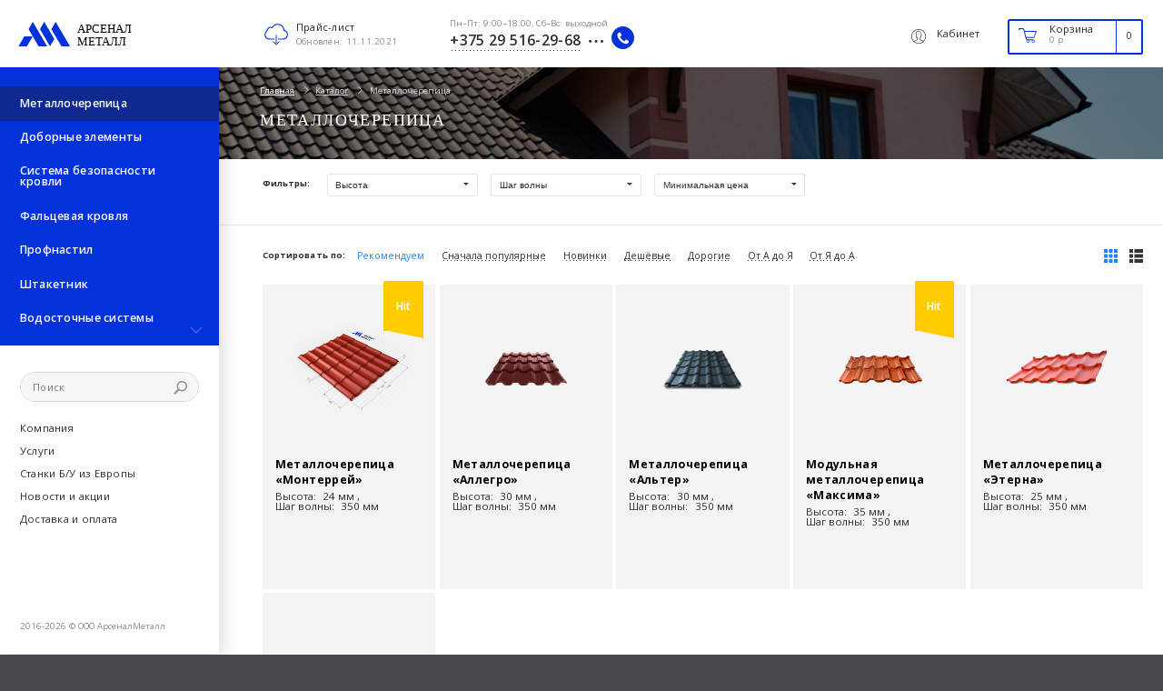

--- FILE ---
content_type: text/html; charset=UTF-8
request_url: https://arsenalmetall.by/catalog/metallocherepica/
body_size: 22210
content:





<!DOCTYPE html>
<html>
<head>
	<title>Купить металлочерепицу в Минске от производителя с доставкой: цена за м2</title>
	<meta http-equiv="Content-Type" content="text/html; charset=UTF-8" />
<meta name="keywords" content="металлочерепица от производителя" />
<meta name="description" content="В продаже модели металлочерепицы Монтерей, Аллегро, Альтер, Верона и др. Опт и розница. Толщина: 0,4 мм, 0,45 мм и 0,5 мм. Любые цвета по RAL. Калькулятор расчёта. Доставка по Беларуси." />
<link href="/bitrix/cache/css/s1/main/kernel_main/kernel_main.css?167526427134614" type="text/css"  rel="stylesheet" />
<link href="/bitrix/cache/css/s1/main/template_ac7b55b5630a2915fb0611663dac479d/template_ac7b55b5630a2915fb0611663dac479d.css?1675264271224205" type="text/css"  data-template-style="true"  rel="stylesheet" />
<script type="text/javascript">if(!window.BX)window.BX={message:function(mess){if(typeof mess=='object') for(var i in mess) BX.message[i]=mess[i]; return true;}};</script>
<script type="text/javascript">(window.BX||top.BX).message({'JS_CORE_LOADING':'Загрузка...','JS_CORE_NO_DATA':'- Нет данных -','JS_CORE_WINDOW_CLOSE':'Закрыть','JS_CORE_WINDOW_EXPAND':'Развернуть','JS_CORE_WINDOW_NARROW':'Свернуть в окно','JS_CORE_WINDOW_SAVE':'Сохранить','JS_CORE_WINDOW_CANCEL':'Отменить','JS_CORE_WINDOW_CONTINUE':'Продолжить','JS_CORE_H':'ч','JS_CORE_M':'м','JS_CORE_S':'с','JSADM_AI_HIDE_EXTRA':'Скрыть лишние','JSADM_AI_ALL_NOTIF':'Показать все','JSADM_AUTH_REQ':'Требуется авторизация!','JS_CORE_WINDOW_AUTH':'Войти','JS_CORE_IMAGE_FULL':'Полный размер'});</script>
<script type="text/javascript">(window.BX||top.BX).message({'LANGUAGE_ID':'ru','FORMAT_DATE':'DD.MM.YYYY','FORMAT_DATETIME':'DD.MM.YYYY HH:MI:SS','COOKIE_PREFIX':'BITRIX_SM','SERVER_TZ_OFFSET':'10800','SITE_ID':'s1','SITE_DIR':'/','USER_ID':'','SERVER_TIME':'1769186030','USER_TZ_OFFSET':'0','USER_TZ_AUTO':'Y','bitrix_sessid':'bda094b3d548225095abbb7f075278b7'});</script>


<script type="text/javascript" src="/bitrix/cache/js/s1/main/kernel_main/kernel_main.js?1675351615125306"></script>
<script type="text/javascript" src="https://static.yandex.net/yobject/v2/_/loader.js"></script>
<script type="text/javascript">BX.setJSList(['/bitrix/js/main/core/core.js','/bitrix/js/main/core/core_popup.js','/bitrix/js/main/core/core_ajax.js','/bitrix/templates/main/components/bitrix/catalog.smart.filter/main/script.js','/bitrix/templates/main/js/app.js','/bitrix/templates/main/js/app_custom.js','/bitrix/templates/main/js/custom.js']); </script>
<script type="text/javascript">BX.setCSSList(['/bitrix/js/main/core/css/core.css','/bitrix/js/main/core/css/core_popup.css','/bitrix/templates/main/css/screen.css','/bitrix/templates/main/css/custom.css']); </script>
<script type="text/javascript">
					(function () {
						"use strict";

						var counter = function ()
						{
							var cookie = (function (name) {
								var parts = ("; " + document.cookie).split("; " + name + "=");
								if (parts.length == 2) {
									try {return JSON.parse(decodeURIComponent(parts.pop().split(";").shift()));}
									catch (e) {}
								}
							})("BITRIX_CONVERSION_CONTEXT_s1");

							if (cookie && cookie.EXPIRE >= BX.message("SERVER_TIME") && cookie.UNIQUE && cookie.UNIQUE.length > 0)
							{
								for (var i = 0; i < cookie.UNIQUE.length; i++)
								{
									if (cookie.UNIQUE[i] == "conversion_visit_day")
										return;
								}
							}

							var request = new XMLHttpRequest();
							request.open("POST", "/bitrix/tools/conversion/ajax_counter.php", true);
							request.setRequestHeader("Content-type", "application/x-www-form-urlencoded");
							request.send(
								"SITE_ID="+encodeURIComponent("s1")+
								"&sessid="+encodeURIComponent(BX.bitrix_sessid())+
								"&HTTP_REFERER="+encodeURIComponent(document.referrer)
							);
						};

						if (window.frameRequestStart === true)
							BX.addCustomEvent("onFrameDataReceived", counter);
						else
							BX.ready(counter);
					})();
				</script>
<meta name="cmsmagazine" content="b4d68a10918ca63b83613c9455ee8757" />
<meta name="viewport" content="width=device-width, initial-scale=1">
<meta name="format-detection" content="telephone=no">
<meta content="True" name="HandheldFriendly">
<meta http-equiv="X-UA-Compatible" content="IE=edge">
<meta name="theme-color" content="#0432da">
<meta name="apple-mobile-web-app-status-bar-style" content="#0432da">
<meta name="format-detection" content="telephone=no">
<meta name="format-detection" content="address=no">
<meta name="referrer" content="origin" />
<link href="https://fonts.googleapis.com/css?family=Open+Sans:300,400,600,700&amp;subset=cyrillic" rel="stylesheet">
<link rel="shortcut icon" href="/bitrix/templates/main/img/fav/48x48.png" type="image/x-icon">
<link rel="apple-touch-icon" href="/bitrix/templates/main/img/fav/57x57.png">
<link rel="apple-touch-icon" sizes="72x72" href="/bitrix/templates/main/img/fav/72x72.png">
<link rel="apple-touch-icon" sizes="114x114" href="/bitrix/templates/main/img/fav/114x114.png">
<meta property="ya:interaction" content="XML_FORM" />
<meta property="ya:interaction:url" content="https://arsenalmetall.by/catalog/metallocherepica/?mode=xml" />



<script type="text/javascript" src="/bitrix/cache/js/s1/main/template_4cc6fc55ff366bebf319750ba4eb2c3a/template_4cc6fc55ff366bebf319750ba4eb2c3a.js?1675264286457321"></script>
<script type="text/javascript" src="/bitrix/cache/js/s1/main/page_20de7e1f30442bc303463e643f72fc48/page_20de7e1f30442bc303463e643f72fc48.js?167526428627001"></script>
<script type="text/javascript">var _ba = _ba || []; _ba.push(["aid", "af8eba37a408a5f6689bb60a9e3b755b"]); _ba.push(["host", "arsenalmetall.by"]); (function() {var ba = document.createElement("script"); ba.type = "text/javascript"; ba.async = true;ba.src = (document.location.protocol == "https:" ? "https://" : "http://") + "bitrix.info/ba.js";var s = document.getElementsByTagName("script")[0];s.parentNode.insertBefore(ba, s);})();</script>


<meta name="yandex-verification" content="f3dacf05b302b5db" />
<meta name="google-site-verification" content="h186eWthFaCkB7upoqaIYanlegwrUruMOb89Vlzu3oM" />
<!-- Google Tag Manager -->
<script>(function(w,d,s,l,i){w[l]=w[l]||[];w[l].push({'gtm.start':
new Date().getTime(),event:'gtm.js'});var f=d.getElementsByTagName(s)[0],
j=d.createElement(s),dl=l!='dataLayer'?'&l='+l:'';j.async=true;j.src=
'https://www.googletagmanager.com/gtm.js?id='+i+dl;f.parentNode.insertBefore(j,f);
})(window,document,'script','dataLayer','GTM-MP6X28T');</script>
<!-- End Google Tag Manager -->
<script>
  (function(i,s,o,g,r,a,m){i['GoogleAnalyticsObject']=r;i[r]=i[r]||function(){
  (i[r].q=i[r].q||[]).push(arguments)},i[r].l=1*new Date();a=s.createElement(o),
  m=s.getElementsByTagName(o)[0];a.async=1;a.src=g;m.parentNode.insertBefore(a,m)
  })(window,document,'script','https://www.google-analytics.com/analytics.js','ga');

  ga('create', 'UA-49827450-15', 'auto');
  ga('send', 'pageview');

</script>
<!-- Google Tag Manager -->
<script>(function(w,d,s,l,i){w[l]=w[l]||[];w[l].push({'gtm.start':
new Date().getTime(),event:'gtm.js'});var f=d.getElementsByTagName(s)[0],
j=d.createElement(s),dl=l!='dataLayer'?'&l='+l:'';j.async=true;j.src=
'https://www.googletagmanager.com/gtm.js?id='+i+dl;f.parentNode.insertBefore(j,f);
})(window,document,'script','dataLayer','GTM-PFDPDRX');</script>
<!-- End Google Tag Manager -->

</head>
<script>
	var _mainCatalog;
	document.addEventListener('DOMContentLoaded', function () {
		if (typeof MainCatalog != 'undefined')
			_mainCatalog = new MainCatalog();
	});
</script>
<body>
<!-- Google Tag Manager (noscript) -->
<noscript><!-- deleted by bitrix Antivirus --></noscript>
<!-- End Google Tag Manager (noscript) -->
<!-- Google Tag Manager (noscript) -->
<noscript><!-- deleted by bitrix Antivirus --></noscript>
<!-- End Google Tag Manager (noscript) -->
<!-- Yandex.Metrika counter --> <script type="text/javascript" > (function (d, w, c) { (w[c] = w[c] || []).push(function() { try { w.yaCounter45477360 = new Ya.Metrika2({ id:45477360, clickmap:true, trackLinks:true, accurateTrackBounce:true, webvisor:true }); } catch(e) { } }); var n = d.getElementsByTagName("script")[0], s = d.createElement("script"), f = function () { n.parentNode.insertBefore(s, n); }; s.type = "text/javascript"; s.async = true; s.src = "https://mc.yandex.ru/metrika/tag.js"; if (w.opera == "[object Opera]") { d.addEventListener("DOMContentLoaded", f, false); } else { f(); } })(document, window, "yandex_metrika_callbacks2"); </script> <noscript><div><img src="https://mc.yandex.ru/watch/45477360" style="position:absolute; left:-9999px;" alt="" /></div></noscript> <!-- /Yandex.Metrika counter -->
<!--BEGIN out-->
<div class="out" id="top">
	<div class="page__outer">
		<div class="page__wrapper">
			<header class="page__header cd-auto-hide-header">
				<div class="header_logo_wrap">
					        <a class="header_logo-inner" href="/">
            <img class="header_logo-img" src="/bitrix/templates/main/img/logo.svg" alt="АрсеналМеталл">
            <spam class="header_logo-text">
                Арсенал<br>Металл
            </spam>
        </a>
						</div>
				<div class="header_content">
					<div class="pricetel-wrap">
	        <a class="price-btn" href="https://arsenalmetall.by/contacts/price/"
           target="_blank">
			   <i class="price-icon">
	<svg version="1.1" xmlns="http://www.w3.org/2000/svg"
	     xmlns:xlink="http://www.w3.org/1999/xlink" x="0px" y="0px" viewbox="0 0 27.4 26.1"
	     style="enable-background:new 0 0 27.4 26.1" xml:space="preserve">
                      <style type="text/css">
	                      .st0 {
		                      fill: none;
		                      stroke: #0432DA;
		                      stroke-width: 1.2;
		                      stroke-linecap: round;
		                      stroke-miterlimit: 10;
	                      }

	                      .st1 {
		                      fill: #0432DA;
	                      }

	                      .st2 {
		                      fill: none;
		                      stroke: #0432DA;
		                      stroke-miterlimit: 10;
	                      }
                      </style>
		<path class="st0"
		      d="M16.2,17.7c0,0,3.1,0,5.7,0s4.8-2.2,4.8-5c0-2.5-1.7-4.5-4-4.9c0-3.9-3.2-7.1-7.2-7.1c-2.7,0-4.9,1.5-6.3,3.6          L9.1,4.5c-0.5-0.2-1-0.3-1.6-0.3c-2.1,0-3.9,1.5-4.3,3.5c0,0.1,0,0.4,0,0.6c-1.4,0.8-2.5,2.5-2.5,4.4c0,2.8,2.2,5,4.8,5s5.7,0,5.7,0          "></path>
		<path class="st1" d="M13.2,13.7h1v11h-1V13.7z"></path>
		<path class="st2" d="M17.2,21.4l-3.5,3.8l-3.5-3.8"></path>
                    </svg>
</i>            <p class="price-text">
                <span class="u-text">Прайс-лист</span><br>
                <span class="u-graytext">
					Обновлён: 11.11.2021
				</span>
            </p>
        </a>
	    <div class="telephone-block centered dropdown-trigger">
		            <p class="u-graytext">Пн–Пт: 9:00–18:00, Сб–Вс: выходной</p>
				                <a href="tel:375295162968">
					<span class="telephone-main">
						+375 29 516-29-68					</span>
                    <i class="dots"></i>
                </a>
			        <div class="dropdown-target">
            <div class="dropdown-inner">
                <div class="dropdown-content">
                    <div class="col-50">
						                            <div class="contact-block">
                                <span class="u-graytext">Телефоны</span>
								                                        <a class="u-text lt"
                                           href="tel:375295162968">+375 29 516-29-68</a>
									                                        <a class="u-text lt"
                                           href="tel:375173007333">+375 17 300-73-33</a>
									                                        <a class="u-text lt"
                                           href="tel:375173000133">+375 17 300-01-33</a>
									                            </div>
												                    </div>
                    <div class="col-50">
						                            <div class="contact-block">
                                <span class="u-graytext">E-mail</span>
								                                    <a class="mailto" href="mailto:info@arsenalmetall.by">info@arsenalmetall.by</a>
								                            </div>
												                       
                    </div>
                </div>
            </div>
        </div>
    </div>
</div>
<div class="callback-btn" data-target=".modal-callback" onclick="modals($(this))"><svg xmlns="http://www.w3.org/2000/svg" viewBox="0 0 25.5 25.5"><path fill="#0432da" fill-rule="evenodd" stroke="#0432da" stroke-miterlimit="10" d="M12.8.5C19.5.5 25 6 25 12.8S19.5 25 12.8 25 .5 19.5.5 12.8 6 .5 12.8.5z" clip-rule="evenodd"></path><path fill="#fff" d="M19.5 16.8c0 .2 0 .4-.1.7-.1.3-.1.5-.2.6-.1.3-.5.6-1.1 1-.6.3-1.2.5-1.7.5h-.5c-.2 0-.3-.1-.5-.1-.2-.1-.3-.1-.4-.1-.1 0-.3-.1-.5-.2s-.4-.1-.5-.2c-.6-.2-1.1-.5-1.6-.8-.8-.5-1.6-1.1-2.4-2-.8-.8-1.5-1.7-2-2.4-.3-.5-.6-1-.8-1.6 0-.1-.1-.2-.2-.5-.1-.2-.2-.4-.2-.5 0-.1-.1-.2-.1-.4-.1-.2-.1-.4-.1-.5v-.5c0-.6.2-1.1.5-1.7.3-.6.7-1 1-1.1.2-.1.4-.1.6-.2.3-.1.5-.1.7-.1h.2c.1 0 .3.3.5.7.1.1.2.3.3.5l.3.6c.1.2.2.3.3.5l.2.2c.1.1.2.2.2.3 0 .1.1.2.1.3 0 .1-.1.3-.3.5-.2.2-.4.4-.6.5-.2.2-.4.3-.6.5-.2.2-.3.3-.3.4v.2c0 .1.1.1.1.2 0 0 .1.1.1.2s.1.2.1.2c.5.8 1 1.6 1.6 2.2s1.3 1.1 2.2 1.6c0 0 .1 0 .2.1s.2.1.2.1.1 0 .2.1h.2c.1 0 .3-.1.4-.3.2-.2.3-.4.5-.6.2-.2.3-.4.5-.6.2-.2.3-.3.5-.3.1 0 .2 0 .3.1.1 0 .2.1.3.2.1.1.2.1.2.2.2.1.3.2.5.3l.6.3c.2.1.4.2.5.3.4.2.7.4.7.5-.1-.1-.1 0-.1.1z"></path></svg></div>						<div class="cart_wrap">
				<div class="cart_wrap-account js-popup-button" data-target=".modal-enter" onClick="modals($(this)); return false;">
			<a class="btn-account"
			   href="/personal/">
				<i class="account-icon"></i><span class="u-text">Кабинет</span>
			</a>

			<div class="dropdown-target">
				<div class="dropdown-inner">
					<div class="dropdown-content">
						<ul class="dropdown-list">
		<li class="dropdown-list-item">
		<a class="u-text lt" href="/personal/">
			История заказов		</a>
	</li>
		<li class="dropdown-list-item">
		<a class="u-text lt" href="/personal/settings/">
			Мои данные		</a>
	</li>
		<li class="dropdown-list-item">
		<a class="u-text lt" href="/personal/password/">
			Изменить пароль		</a>
	</li>
		<li class="dropdown-list-item">
		<a class="u-text lt" href="/personal/discount/">
			Персональная скидка		</a>
	</li>
		<li class="dropdown-list-item">
		<a class="u-text lt" href="/personal/subscribe/">
			Подписка		</a>
	</li>
		<li class="dropdown-list-item">
		<a class="u-text lt" href="?logout=Y">Выйти</a>
	</li>
</ul>
					</div>
				</div>
			</div>
		</div>
		<div class="cart_wrap-cart js-hover" id="js-small_basket">
			<a class="btn-cart" href="/basket/">
				<i class="cart-icon">
	<svg id="Layer_1" version="1.1" xmlns="http://www.w3.org/2000/svg"
	     xmlns:xlink="http://www.w3.org/1999/xlink" x="0px" y="0px" viewbox="0 0 23 18"
	     style="enable-background:new 0 0 23 18" xml:space="preserve">
                        <style type="text/css">.cart-i {
		                        fill: #0432DA;
	                        }</style>
		<path class="cart-i"
		      d="M19,13.9c-1,0-1.1,0-1.1,0s-4.4,0-5.9,0c-1.4,0-1.9-1.5-2-1.9h10l3-8.5H7.9C7.8,3.1,7.7,2.7,7.6,2.4            C7-0.1,5.4,0,4.7,0S1,0,1,0C0.5,0,0,0.5,0,1.1s0.5,1.1,1,1.1c0.6,0,1-0.5,1-1.1c0,0,3-0.1,3.5,0c0.5,0.2,0.8,1,1.2,2.6l2.1,8.5            c0.4,1.5,1.1,2.1,1.6,2.4C10.2,15,9.9,15.3,9.9,16c0,1.1,0.9,2,2,2s2-0.9,2-2c0-0.4-0.2-0.9-0.4-1.2h3.7c-0.2,0.3-0.4,0.7-0.4,1.2            c0,1.1,0.9,2,2,2s2-0.9,2-2C20.8,15.1,20.1,13.9,19,13.9z M9.7,11C9.4,9.6,8.6,6.7,8.1,4.5h13.4l-2,6.5H9.7z M11.9,17.4            c-0.7,0-1.3-0.6-1.3-1.3s0.6-1.3,1.3-1.3s1.3,0.6,1.3,1.3C13.2,16.8,12.6,17.4,11.9,17.4z M18.8,17.4c-0.7,0-1.3-0.6-1.3-1.3            s0.6-1.3,1.3-1.3s1.3,0.6,1.3,1.3C20.1,16.8,19.5,17.4,18.8,17.4z"></path>
                      </svg>
</i>				<p class="cart-text">
					<span class="u-text">Корзина</span><br>
					<span class="u-graytext">0 р.</span>
				</p>
			<span class="cart-counter">
				<span class="count">0</span>
			</span>
			</a>

							<div class="dropdown-target">
					<div class="dropdown-inner">
						<div class="dropdown-content">
							<p class="u-text lt">
								Ваша корзина пока что пуста. Начните покупки прямо сейчас.</p>
							<a class="btn t-blue btn-standart" href="/catalog/">Начать
								покупки</a>
						</div>
					</div>
				</div>
									<script>
				document.addEventListener('DOMContentLoaded', function () {
					if (typeof _mainCatalog != 'undefined')
						_mainCatalog.initBasket({"CATALOG_URL":"\/catalog\/","BASKET_URL":"\/basket\/"});
				});
			</script>
		</div>
		<div class="cart_wrap-modaltrigger">
			<button class="menu-hamburger"><i class="hamburger-i"></i></button>
		</div>
	</div>
				</div>
				<div class="header_mobile-menu t-blue">
	<span class="mobile-title js-menu-toggle">
		Весь каталог<i class="arrow-icon"></i>
	</span>
    <ul class="mobile_l1">
		                <li class="mobile_l1-item js-sub-toggle empty">
                    <a href="/catalog/metallocherepica/">
                        <span>Металлочерепица</span>
                        <i class="arrow-icon"></i>
                    </a>
					                </li>
				                <li class="mobile_l1-item js-sub-toggle empty">
                    <a href="/catalog/dobornye-elementy/">
                        <span>Доборные элементы</span>
                        <i class="arrow-icon"></i>
                    </a>
					                </li>
				                <li class="mobile_l1-item js-sub-toggle empty">
                    <a href="/catalog/sistema-bezopasnosti-krovli/">
                        <span>Система безопасности кровли</span>
                        <i class="arrow-icon"></i>
                    </a>
					                </li>
				                <li class="mobile_l1-item js-sub-toggle empty">
                    <a href="/catalog/falcevaya-krovlya/">
                        <span>Фальцевая кровля</span>
                        <i class="arrow-icon"></i>
                    </a>
					                </li>
				                <li class="mobile_l1-item js-sub-toggle empty">
                    <a href="/catalog/profnastil/">
                        <span>Профнастил</span>
                        <i class="arrow-icon"></i>
                    </a>
					                </li>
				                <li class="mobile_l1-item js-sub-toggle empty">
                    <a href="/catalog/shtaketnik/">
                        <span>Штакетник</span>
                        <i class="arrow-icon"></i>
                    </a>
					                </li>
				                <li class="mobile_l1-item js-sub-toggle empty">
                    <a href="/catalog/vodostochnye-sistemy/">
                        <span>Водосточные системы</span>
                        <i class="arrow-icon"></i>
                    </a>
					                </li>
				                <li class="mobile_l1-item js-sub-toggle empty">
                    <a href="/catalog/gipsokartonnye-profili/">
                        <span>Гипсокартонные профили</span>
                        <i class="arrow-icon"></i>
                    </a>
					                </li>
				                <li class="mobile_l1-item js-sub-toggle empty">
                    <a href="/catalog/profilnaya-truba/">
                        <span>Профильная труба</span>
                        <i class="arrow-icon"></i>
                    </a>
					                </li>
				                <li class="mobile_l1-item js-sub-toggle empty">
                    <a href="/catalog/krovelnye-materialy/">
                        <span>Кровельные материалы</span>
                        <i class="arrow-icon"></i>
                    </a>
					                </li>
				                <li class="mobile_l1-item js-sub-toggle">
                    <a href="/catalog/fasady/">
                        <span>Фасады</span>
                        <i class="arrow-icon"></i>
                    </a>
					                        <ul class="mobile_l2">
							                                <li class="mobile_l2-item">
                                    <a href="/catalog/fasady/otsinkovannye-fasadnye-kassety/">Оцинкованные фасадные кассеты</a>
                                </li>
							                                <li class="mobile_l2-item">
                                    <a href="/catalog/fasady/alyuminievye-fasadnye-kassety/">Алюминиевые фасадные кассеты</a>
                                </li>
							                                <li class="mobile_l2-item">
                                    <a href="/catalog/fasady/fasadnye-kassety-iz-keramogranita/">Фасадный керамогранит</a>
                                </li>
							                                <li class="mobile_l2-item">
                                    <a href="/catalog/fasady/kompozitnye-fasadnye-kassety/">Композитные фасадные кассеты</a>
                                </li>
							                                <li class="mobile_l2-item">
                                    <a href="/catalog/fasady/montazh-fasadov/">Монтаж фасадов</a>
                                </li>
							                                <li class="mobile_l2-item">
                                    <a href="/catalog/fasady/oblitsovka-fasadov/">Облицовка фасадов</a>
                                </li>
							                                <li class="mobile_l2-item">
                                    <a href="/catalog/fasady/otdelka-fasadov/">Отделка фасадов в Минске</a>
                                </li>
							                                <li class="mobile_l2-item">
                                    <a href="/catalog/fasady/remont-fasadov/">Ремонт фасадов</a>
                                </li>
							                                <li class="mobile_l2-item">
                                    <a href="/catalog/fasady/fasady-magazinov/">Фасады магазинов</a>
                                </li>
							                                <li class="mobile_l2-item">
                                    <a href="/catalog/fasady/fibrotsementnye-fasadnye-plity/">Фиброцементные фасадные плиты</a>
                                </li>
							                                <li class="mobile_l2-item">
                                    <a href="/catalog/fasady/fasadnye-plity-iz-naturalnogo-kamnya/">Фасадные плиты из натурального камня</a>
                                </li>
							                                <li class="mobile_l2-item">
                                    <a href="/catalog/fasady/komplektuyushchie-i-krepezhi/">Комплектующие и крепежи</a>
                                </li>
														                        </ul>
					                </li>
				                <li class="mobile_l1-item js-sub-toggle">
                    <a href="/catalog/vorota/">
                        <span>Ворота</span>
                        <i class="arrow-icon"></i>
                    </a>
					                        <ul class="mobile_l2">
							                                <li class="mobile_l2-item">
                                    <a href="/catalog/vorota/avtomatika/">Автоматика</a>
                                </li>
							                                <li class="mobile_l2-item">
                                    <a href="/catalog/vorota/aksessuary/">Аксессуары</a>
                                </li>
							                                <li class="mobile_l2-item">
                                    <a href="/catalog/vorota/komplektuyushchie/">Комплектующие для откатных ворот</a>
                                </li>
														                        </ul>
					                </li>
				    </ul>
</div>
				<div class="header_mobile-contacts">
	<div class="header_mobile-inner">
		<div class="header_mobile-head">
							<a class="price-btn" href="https://arsenalmetall.by/contacts/price/">
					<i class="price-icon">
	<svg version="1.1" xmlns="http://www.w3.org/2000/svg"
	     xmlns:xlink="http://www.w3.org/1999/xlink" x="0px" y="0px" viewbox="0 0 27.4 26.1"
	     style="enable-background:new 0 0 27.4 26.1" xml:space="preserve">
                      <style type="text/css">
	                      .st0 {
		                      fill: none;
		                      stroke: #0432DA;
		                      stroke-width: 1.2;
		                      stroke-linecap: round;
		                      stroke-miterlimit: 10;
	                      }

	                      .st1 {
		                      fill: #0432DA;
	                      }

	                      .st2 {
		                      fill: none;
		                      stroke: #0432DA;
		                      stroke-miterlimit: 10;
	                      }
                      </style>
		<path class="st0"
		      d="M16.2,17.7c0,0,3.1,0,5.7,0s4.8-2.2,4.8-5c0-2.5-1.7-4.5-4-4.9c0-3.9-3.2-7.1-7.2-7.1c-2.7,0-4.9,1.5-6.3,3.6          L9.1,4.5c-0.5-0.2-1-0.3-1.6-0.3c-2.1,0-3.9,1.5-4.3,3.5c0,0.1,0,0.4,0,0.6c-1.4,0.8-2.5,2.5-2.5,4.4c0,2.8,2.2,5,4.8,5s5.7,0,5.7,0          "></path>
		<path class="st1" d="M13.2,13.7h1v11h-1V13.7z"></path>
		<path class="st2" d="M17.2,21.4l-3.5,3.8l-3.5-3.8"></path>
                    </svg>
</i>					<p class="price-text">
						<span class="u-text">Прайс-лист</span><br>
						<span class="u-graytext">Обновлён: 7.04.2021</span>
					</p>
				</a>
						<i class="js-modaltrigger-close"><em class="line"></em><em class="line"></em></i>
		</div>
		<div class="header_mobile-body">
			<div class="c-menu-block add">
				<div class="o-menu-search">
					<form class="search__wrapper" id="js-search-form-small_mobile" action="/search/text/">
						<input class="search__input" type="text" placeholder="Поиск" name="q">
						<button class="search__btn" type="submit">
							<i class="search-icon">
	<svg version="1.1" xmlns="http://www.w3.org/2000/svg"
	     xmlns:xlink="http://www.w3.org/1999/xlink" x="0px" y="0px"
	     viewbox="0 0 17 17" style="enable-background:new 0 0 17 17"
	     xml:space="preserve">
                              <style type="text/css">.search-i {
		                              fill-rule: evenodd;
		                              clip-rule: evenodd;
		                              fill: #939393;
	                              }</style>
		<g>
			<g>
				<path class="search-i"
				      d="M10.5,0C6.9,0,4,2.9,4,6.5c0,1.4,0.4,2.6,1.1,3.7L0,15.3L1.7,17l5.1-5.1c1,0.7,2.3,1.1,3.7,1.1                      c3.6,0,6.5-2.9,6.5-6.5C17,2.9,14.1,0,10.5,0z M10.5,11.3c-2.7,0-4.8-2.2-4.8-4.8s2.2-4.8,4.8-4.8s4.8,2.2,4.8,4.8                      S13.1,11.3,10.5,11.3z"></path>
			</g>
		</g>
                            </svg>
</i>						</button>
					</form>
				</div>
				<ul class="menu-list">
				<li class="menu-item">
				<a href="/company/">Компания</a>
			</li>
					<li class="menu-item">
				<a href="/uslugi/">Услуги</a>
			</li>
					<li class="menu-item">
				<a href="/stanki-b-u-iz-evropy/">Станки Б/У из Европы</a>
			</li>
					<li class="menu-item">
				<a href="/company/lenta/">Новости и акции</a>
			</li>
					<li class="menu-item">
				<a href="/instruction/">Доставка и оплата</a>
			</li>
					<li class="menu-item">
				<a href="/contacts/">Контакты</a>
			</li>
		</ul>
				<button class="btn t-blue btn-standart js-modal-trigger" type="button"
				        data-target=".modal-callback" onclick="modals($(this))">Обратный звонок
				</button>
				<div class="contact-block">
											<span class="u-graytext">Пн–Пт: 9:00–18:00</span>
											<span class="u-graytext">Сб–Вс: выходной</span>
																	<a class="u-text lt" href="tel:375295162968">+375 29 516-29-68</a>
													<a class="u-text lt" href="tel:375173007333">+375 17 300-73-33</a>
													<a class="u-text lt" href="tel:375173000133">+375 17 300-01-33</a>
										</div>
													<div class="contact-block">
						<span class="u-graytext">E-mail</span>
													<a class="mailto" href="mailto:info@arsenalmetall.by">
								info@arsenalmetall.by							</a>
											</div>
											</div>
		</div>
	</div>
</div>			</header>
			<!--combine menu and content-->
			<div class="page__wrapper-inner">
				<aside class="page__menu">
					<nav class="page__menu--inner">
							<div class="c-menu-block t-blue main">
		<ul class="menu-list">
								<li class="menu-item js-desktop-hover current">
						<a href="/catalog/metallocherepica/"
						   data-elem="11">Металлочерепица</a>
					</li>
										<li class="menu-item js-desktop-hover">
						<a href="/catalog/dobornye-elementy/"
						   data-elem="5">Доборные элементы</a>
					</li>
										<li class="menu-item js-desktop-hover">
						<a href="/catalog/sistema-bezopasnosti-krovli/"
						   data-elem="13">Система безопасности кровли</a>
					</li>
										<li class="menu-item js-desktop-hover">
						<a href="/catalog/falcevaya-krovlya/"
						   data-elem="14">Фальцевая кровля</a>
					</li>
										<li class="menu-item js-desktop-hover">
						<a href="/catalog/profnastil/"
						   data-elem="12">Профнастил</a>
					</li>
										<li class="menu-item js-desktop-hover">
						<a href="/catalog/shtaketnik/"
						   data-elem="15">Штакетник</a>
					</li>
										<li class="menu-item js-desktop-hover">
						<a href="/catalog/vodostochnye-sistemy/"
						   data-elem="2">Водосточные системы</a>
					</li>
										<li class="menu-item js-desktop-hover">
						<a href="/catalog/gipsokartonnye-profili/"
						   data-elem="6">Гипсокартонные профили</a>
					</li>
										<li class="menu-item js-desktop-hover">
						<a href="/catalog/profilnaya-truba/"
						   data-elem="16">Профильная труба</a>
					</li>
										<li class="menu-item js-desktop-hover">
						<a href="/catalog/krovelnye-materialy/"
						   data-elem="1">Кровельные материалы</a>
					</li>
										<li class="menu-item js-desktop-hover">
						<a href="/catalog/fasady/"
						   data-elem="26">Фасады</a>
					</li>
										<li class="menu-item js-desktop-hover">
						<a href="/catalog/vorota/"
						   data-elem="22">Ворота</a>
					</li>
							</ul>
	</div>
						<div class="c-menu-block add">
							<div class="o-menu-search">
								<form class="search__wrapper" action="/search/text/"
								      id="js-search-form-small">
									<input class="search__input" name="q" type="text" placeholder="Поиск">
									<button class="search__btn" type="submit">
										<i class="search-icon">
	<svg version="1.1" xmlns="http://www.w3.org/2000/svg"
	     xmlns:xlink="http://www.w3.org/1999/xlink" x="0px" y="0px"
	     viewbox="0 0 17 17" style="enable-background:new 0 0 17 17"
	     xml:space="preserve">
                            <style type="text/css">.search-i {
		                            fill-rule: evenodd;
		                            clip-rule: evenodd;
		                            fill: #939393;
	                            }</style>
		<g>
			<g>
				<path class="search-i"
				      d="M10.5,0C6.9,0,4,2.9,4,6.5c0,1.4,0.4,2.6,1.1,3.7L0,15.3L1.7,17l5.1-5.1c1,0.7,2.3,1.1,3.7,1.1                  c3.6,0,6.5-2.9,6.5-6.5C17,2.9,14.1,0,10.5,0z M10.5,11.3c-2.7,0-4.8-2.2-4.8-4.8s2.2-4.8,4.8-4.8s4.8,2.2,4.8,4.8                  S13.1,11.3,10.5,11.3z"></path>
			</g>
		</g>
                          </svg>
</i>									</button>
								</form>
							</div>
							<script>
								document.addEventListener('DOMContentLoaded', function () {
									new SearchPage();
								});
							</script>
							<ul class="menu-list">
				<li class="menu-item">
				<a href="/company/">Компания</a>
			</li>
					<li class="menu-item">
				<a href="/uslugi/">Услуги</a>
			</li>
					<li class="menu-item">
				<a href="/stanki-b-u-iz-evropy/">Станки Б/У из Европы</a>
			</li>
					<li class="menu-item">
				<a href="/company/lenta/">Новости и акции</a>
			</li>
					<li class="menu-item">
				<a href="/instruction/">Доставка и оплата</a>
			</li>
					<li class="menu-item">
				<a href="/contacts/">Контакты</a>
			</li>
		</ul>
						</div>
						<a class="c-menu-block menu-footer u-graytext" href="mailto:info@arsenalmetall.by">
	<p>2016-2026 © ООО АрсеналМеталл</p>
</a>					</nav>
						<div class="menu-dropdown-wrapper">
		<div class="menu-dropdown-inner">
								<div class="menu-dropdown-cont" data-elem="26">
						<ul class="menu-dropdown-list">
															<li class="menu-dropdown-item">
									<a href="/catalog/fasady/otsinkovannye-fasadnye-kassety/">Оцинкованные фасадные кассеты</a>
								</li>
															<li class="menu-dropdown-item">
									<a href="/catalog/fasady/alyuminievye-fasadnye-kassety/">Алюминиевые фасадные кассеты</a>
								</li>
															<li class="menu-dropdown-item">
									<a href="/catalog/fasady/fasadnye-kassety-iz-keramogranita/">Фасадный керамогранит</a>
								</li>
															<li class="menu-dropdown-item">
									<a href="/catalog/fasady/kompozitnye-fasadnye-kassety/">Композитные фасадные кассеты</a>
								</li>
															<li class="menu-dropdown-item">
									<a href="/catalog/fasady/montazh-fasadov/">Монтаж фасадов</a>
								</li>
															<li class="menu-dropdown-item">
									<a href="/catalog/fasady/oblitsovka-fasadov/">Облицовка фасадов</a>
								</li>
															<li class="menu-dropdown-item">
									<a href="/catalog/fasady/otdelka-fasadov/">Отделка фасадов в Минске</a>
								</li>
															<li class="menu-dropdown-item">
									<a href="/catalog/fasady/remont-fasadov/">Ремонт фасадов</a>
								</li>
															<li class="menu-dropdown-item">
									<a href="/catalog/fasady/fasady-magazinov/">Фасады магазинов</a>
								</li>
															<li class="menu-dropdown-item">
									<a href="/catalog/fasady/fibrotsementnye-fasadnye-plity/">Фиброцементные фасадные плиты</a>
								</li>
															<li class="menu-dropdown-item">
									<a href="/catalog/fasady/fasadnye-plity-iz-naturalnogo-kamnya/">Фасадные плиты из натурального камня</a>
								</li>
															<li class="menu-dropdown-item">
									<a href="/catalog/fasady/komplektuyushchie-i-krepezhi/">Комплектующие и крепежи</a>
								</li>
													</ul>
					</div>
									<div class="menu-dropdown-cont" data-elem="22">
						<ul class="menu-dropdown-list">
															<li class="menu-dropdown-item">
									<a href="/catalog/vorota/avtomatika/">Автоматика</a>
								</li>
															<li class="menu-dropdown-item">
									<a href="/catalog/vorota/aksessuary/">Аксессуары</a>
								</li>
															<li class="menu-dropdown-item">
									<a href="/catalog/vorota/komplektuyushchie/">Комплектующие для откатных ворот</a>
								</li>
													</ul>
					</div>
				            		</div>
	</div>
				</aside>
				<main class="page__content">
					<div class="page__content-mainwrap">
																	<section class="content-head content-image "
							         style="background-image:url(/upload/uf/8e4/8e4b0415a8a6a3b1c5dc4b368c1c93bf.png)">
								<div class="bread-container" itemscope itemtype="http://schema.org/BreadcrumbList">
			<a class="bread-item"
				href="/"
				itemprop="itemListElement"
				itemscope
				itemtype="http://schema.org/ListItem">
			Главная			<link itemprop="item" href="/">
			<meta itemprop="name" content="Главная">
			<meta itemprop="position" content="1"/>
		</a>
			<a class="bread-item"
				href="/catalog/"
				itemprop="itemListElement"
				itemscope
				itemtype="http://schema.org/ListItem">
			Каталог			<link itemprop="item" href="/catalog/">
			<meta itemprop="name" content="Каталог">
			<meta itemprop="position" content="2"/>
		</a>
			<a class="bread-item"
				href="/catalog/metallocherepica/"
				itemprop="itemListElement"
				itemscope
				itemtype="http://schema.org/ListItem">
			Металлочерепица			<link itemprop="item" href="/catalog/metallocherepica/">
			<meta itemprop="name" content="Металлочерепица">
			<meta itemprop="position" content="3"/>
		</a>
	</div>
								<h1 class="u-intro h1">Металлочерепица</h1>
															</section>
										<section class="filter-section b-bottom">
    <div class="filter-container">
        <div class="mobile-dropdowm-trigger">
            <span class="u-bold">Фильтровать товары</span>
            <i class="arrow-icon"></i>
        </div>
        <form class="filter-form" name="_form"
              action="/catalog/metallocherepica/" method="get" id="js-main_catalog-filter">
			            <div class="filter-form-inner">
                <div class="filter-form-title">
                    <span class="u-bold">Фильтры:</span>
                </div>
				                        <div class="select-check js-select-trigger">
                            <button class="selects"
                                    data-placeholder="Высота"
                                    data-valuename="Высота"
                                    data-value="">
                                <span class="btn-text">Высота</span>
                                <i class="select-img"></i>
                            </button>
                            <button class="select-clear js-select-clear">
                                <span class="i-close" onclick="smartFilter.reload(this)"></span>
                            </button>
                            <div class="dropdown-target">
                                <div class="dropdown-inner">
                                    <div class="dropdown-content">
                                        <ul class="selected-list"></ul>
                                        <div class="u-graytext">Выберите параметры</div>
                                        <ul class="select-u-body">
											                                                <li class="select-u-item">
                                                    <label class="input_label">
														<span class="input_main">
															<input class="input-real" type="checkbox"
                                                                   name="arrFilter_9"
                                                                   id="arrFilter_9_3649860905"
                                                                   value="3649860905"
                                                                   data-value="Y"
																                                                            >
															<span class="input-checked"></span>
														</span>
                                                        <span class="input-text">24 мм </span>
                                                    </label>
                                                </li>
											                                                <li class="select-u-item">
                                                    <label class="input_label">
														<span class="input_main">
															<input class="input-real" type="checkbox"
                                                                   name="arrFilter_9"
                                                                   id="arrFilter_9_2652460618"
                                                                   value="2652460618"
                                                                   data-value="Y"
																                                                            >
															<span class="input-checked"></span>
														</span>
                                                        <span class="input-text">25 мм</span>
                                                    </label>
                                                </li>
											                                                <li class="select-u-item">
                                                    <label class="input_label">
														<span class="input_main">
															<input class="input-real" type="checkbox"
                                                                   name="arrFilter_9"
                                                                   id="arrFilter_9_1755565133"
                                                                   value="1755565133"
                                                                   data-value="Y"
																                                                            >
															<span class="input-checked"></span>
														</span>
                                                        <span class="input-text">30 мм</span>
                                                    </label>
                                                </li>
											                                                <li class="select-u-item">
                                                    <label class="input_label">
														<span class="input_main">
															<input class="input-real" type="checkbox"
                                                                   name="arrFilter_9"
                                                                   id="arrFilter_9_946757118"
                                                                   value="946757118"
                                                                   data-value="Y"
																                                                            >
															<span class="input-checked"></span>
														</span>
                                                        <span class="input-text">35 мм</span>
                                                    </label>
                                                </li>
											                                        </ul>
                                        <div class="dropdown-footer">
                                            <button class="t-blue btn js-filter-submit"
                                                    onclick="smartFilter.reload(this)">Применить
                                            </button>
                                            <button class="small-link close js-select-clear"
                                                    onclick="smartFilter.reload(this)"><span>Сбросить</span>
                                            </button>
                                        </div>
                                    </div>
                                </div>
                            </div>
                        </div>
						                        <div class="select-check js-select-trigger">
                            <button class="selects"
                                    data-placeholder="Шаг волны"
                                    data-valuename="Шаг волны"
                                    data-value="мм">
                                <span class="btn-text">Шаг волны</span>
                                <i class="select-img"></i>
                            </button>
                            <button class="select-clear js-select-clear">
                                <span class="i-close" onclick="smartFilter.reload(this)"></span>
                            </button>
                            <div class="dropdown-target">
                                <div class="dropdown-inner">
                                    <div class="dropdown-content">
                                        <ul class="selected-list"></ul>
                                        <div class="u-graytext">Выберите параметры</div>
                                        <ul class="select-u-body">
											                                                <li class="select-u-item">
                                                    <label class="input_label">
														<span class="input_main">
															<input class="input-real" type="checkbox"
                                                                   name="arrFilter_10"
                                                                   id="arrFilter_10_4169117182"
                                                                   value="4169117182"
                                                                   data-value="Y"
																                                                            >
															<span class="input-checked"></span>
														</span>
                                                        <span class="input-text">350 мм</span>
                                                    </label>
                                                </li>
											                                                <li class="select-u-item">
                                                    <label class="input_label">
														<span class="input_main">
															<input class="input-real" type="checkbox"
                                                                   name="arrFilter_10"
                                                                   id="arrFilter_10_3012653043"
                                                                   value="3012653043"
                                                                   data-value="Y"
																                                                            >
															<span class="input-checked"></span>
														</span>
                                                        <span class="input-text">350 мм </span>
                                                    </label>
                                                </li>
											                                                <li class="select-u-item">
                                                    <label class="input_label">
														<span class="input_main">
															<input class="input-real" type="checkbox"
                                                                   name="arrFilter_10"
                                                                   id="arrFilter_10_2692909888"
                                                                   value="2692909888"
                                                                   data-value="Y"
																                                                            >
															<span class="input-checked"></span>
														</span>
                                                        <span class="input-text">400 мм</span>
                                                    </label>
                                                </li>
											                                        </ul>
                                        <div class="dropdown-footer">
                                            <button class="t-blue btn js-filter-submit"
                                                    onclick="smartFilter.reload(this)">Применить
                                            </button>
                                            <button class="small-link close js-select-clear"
                                                    onclick="smartFilter.reload(this)"><span>Сбросить</span>
                                            </button>
                                        </div>
                                    </div>
                                </div>
                            </div>
                        </div>
										                        <div class="select-check js-select-trigger">
                            <button class="selects" data-placeholder="Минимальная цена, б.р."
                                    data-valuename="Минимальная цена" data-value="б.р">
                                <span class="btn-text">Минимальная цена</span>
                                <i class="select-img"></i>
                            </button>
                            <button class="select-clear js-select-clear">
                                <span class="i-close" onclick="smartFilter.reload(this)"></span>
                            </button>
                            <div class="dropdown-target">
                                <div class="dropdown-inner">
                                    <div class="dropdown-content">
                                        <div class="price-wrapper"><span class="price-label">от</span>
                                            <input class="price price-min" type="text"
                                                   placeholder="11.77"
                                                   name="arrFilter_22_MIN"
                                                   id="arrFilter_22_MIN"
                                                   value=""
                                            >
                                            <span class="price-label">до</span>
                                            <input class="price price-max" type="text"
                                                   placeholder="21.72"
                                                   name="arrFilter_22_MAX"
                                                   id="arrFilter_22_MAX"
                                                   value=""
                                            >
                                        </div>
                                        <div class="dropdown-footer">
                                            <button class="t-blue btn js-filter-submit"
                                                    onclick="smartFilter.reload(this)">Применить
                                            </button>
                                            <button class="small-link close js-select-clear"
                                                    onclick="smartFilter.reload(this)"><span>Сбросить</span>
                                            </button>
                                        </div>
                                    </div>
                                </div>
                            </div>
                        </div>
									            </div>
            <input type="submit" name="set_filter" id="set_filter" value="Y" style="display:none"/>
        </form>
    </div>
</section>
<script>
    var smartFilter = new JCSmartFilter('/catalog/metallocherepica/', 'VERTICAL', {'SEF_SET_FILTER_URL':'/catalog/metallocherepica/filter/clear/apply/','SEF_DEL_FILTER_URL':'/catalog/metallocherepica/filter/clear/apply/'});
</script>            <div class="loading_catalog-ajax" id="js-main_catalog-loader">
                <div></div>
            </div>
            <div id="js-main_catalog-container">
                <div class="products-outer">
					<div class="products-sort-outer">
    <div class="products-sort-wrapper">
        <div class="u-bold">Сортировать по:</div>
        <div class="products-sort-inner">
			                    <a class="sort-item js-main_catalog-ajax_button link-dotted active"
                       href="?sort=sort">Рекомендуем</a>
					                    <a class="sort-item js-main_catalog-ajax_button link-dotted"
                       href="?sort=popular">Сначала популярные</a>
					                    <a class="sort-item js-main_catalog-ajax_button link-dotted"
                       href="?sort=new">Новинки</a>
					                    <a class="sort-item js-main_catalog-ajax_button link-dotted"
                       href="?sort=low_price">Дешёвые</a>
					                    <a class="sort-item js-main_catalog-ajax_button link-dotted"
                       href="?sort=high_price">Дорогие</a>
					                    <a class="sort-item js-main_catalog-ajax_button link-dotted"
                       href="?sort=name_asc">От А до Я</a>
					                    <a class="sort-item js-main_catalog-ajax_button link-dotted"
                       href="?sort=name_desc">От Я до А</a>
					        </div>
    </div>
    <div class="products-mobile-wrapper">
        <div class="sort_wrapper">
            <div class="sort-select js-select-item">
                <div class="sort-select-title">
                    <span>Рекомендуем</span>
                    <i class="bread-arrow"></i>
                </div>
                <div class="dropdown-target">
                    <div class="dropdown-inner">
                        <div class="dropdown-content">
							                                    <div class="sort-select-item">
                                        <a href="?sort=sort"
                                           class="js-main_catalog-ajax_button active"
                                           data-text="Рекомендуем">Рекомендуем</a>
                                    </div>
									                                    <div class="sort-select-item">
                                        <a href="?sort=popular"
                                           class="js-main_catalog-ajax_button"
                                           data-text="Сначала популярные">Сначала популярные</a>
                                    </div>
									                                    <div class="sort-select-item">
                                        <a href="?sort=new"
                                           class="js-main_catalog-ajax_button"
                                           data-text="Новинки">Новинки</a>
                                    </div>
									                                    <div class="sort-select-item">
                                        <a href="?sort=low_price"
                                           class="js-main_catalog-ajax_button"
                                           data-text="Дешёвые">Дешёвые</a>
                                    </div>
									                                    <div class="sort-select-item">
                                        <a href="?sort=high_price"
                                           class="js-main_catalog-ajax_button"
                                           data-text="Дорогие">Дорогие</a>
                                    </div>
									                                    <div class="sort-select-item">
                                        <a href="?sort=name_asc"
                                           class="js-main_catalog-ajax_button"
                                           data-text="От А до Я">От А до Я</a>
                                    </div>
									                                    <div class="sort-select-item">
                                        <a href="?sort=name_desc"
                                           class="js-main_catalog-ajax_button"
                                           data-text="От Я до А">От Я до А</a>
                                    </div>
									                        </div>
                    </div>
                </div>
            </div>
        </div>
    </div>
    <div class="products-wiew">
		                <a class="products-wiew-item js-main_catalog-ajax_button active"
                   href="/catalog/metallocherepica/?tpl=main">
					<svg version="1.1" xmlns="http://www.w3.org/2000/svg"
     xmlns:xlink="http://www.w3.org/1999/xlink"
     x="0px" y="0px" viewbox="0 0 15 15" width="15px" height="15px"
     style="enable-background:new 0 0 15 15" xml:space="preserve">
                        <style type="text/css">.stwiew {
		                        fill-rule: evenodd;
		                        clip-rule: evenodd;
		                        fill: #353535;
	                        }</style>
	<g>
		<g>
			<path class="stwiew"
			      d="M0,4h4V0H0V4z M5.5,4h4V0h-4V4z M11,0v4h4V0H11z M0,9.5h4v-4H0V9.5z M5.5,9.5h4v-4h-4V9.5z M11,9.5h4v-4h-4                V9.5z M0,15h4v-4H0V15z M5.5,15h4v-4h-4V15z M11,15h4v-4h-4V15z"></path>
		</g>
	</g>
                      </svg>                </a>
			                <a class="products-wiew-item js-main_catalog-ajax_button"
                   href="/catalog/metallocherepica/?tpl=list">
					<svg version="1.1" xmlns="http://www.w3.org/2000/svg"
     xmlns:xlink="http://www.w3.org/1999/xlink"
     x="0px" y="0px" viewbox="0 0 15 15" width="15px" height="15px"
     style="enable-background:new 0 0 15 15" xml:space="preserve">
                        <style type="text/css">.stwiew {
		                        fill-rule: evenodd;
		                        clip-rule: evenodd;
		                        fill: #353535;
	                        }</style>
	<g>
		<g>
			<path class="stwiew"
			      d="M0,4h4V0H0V4z M5.5,0v4H15V0H5.5z M0,9.5h4v-4H0V9.5z M5.5,9.5H15v-4H5.5V9.5z M0,15h4v-4H0V15z M5.5,15H15                v-4H5.5V15z"></path>
		</g>
	</g>
                      </svg>                </a>
			    </div>
</div>
                    <div class="products-row" itemscope itemtype="http://schema.org/ItemList">
                        <div class="products-inner">
								<link itemprop="url" href="https://arsenalmetall.by/catalog/metallocherepica/" />
	<meta itemprop="numberOfItems" content="6">
        <div class="product-card-wrapper" id="bx_1970176138_80" itemprop="itemListElement" itemscope itemtype="http://schema.org/Product">
            <div class="product-card-outer">
                <a class="product-card-inner" itemprop="url" href="/catalog/metallocherepica/80/">
                    <div class="product-card-img">
						                            <img itemprop="image" src="/upload/iblock/0b4/0b4a5bceb9d8516b674aba44ce7d6a8f.PNG"
                                 alt="">
						                    </div>
                    <div class="categories-elem-name" itemprop="name">Металлочерепица «Монтеррей»</div>
                    <div class="u-text" itemprop="description">
						                                <span class="prop">
									<span>Высота: </span>
									<span class="price">24 мм </span>
								</span>
								,                                 <span class="prop">
									<span>Шаг волны: </span>
									<span class="price">350 мм </span>
								</span>
								                    </div>
					                </a>

                <div class="product-card-more">
                    <a class="btn t-blue" href="/catalog/metallocherepica/80/">Подробнее</a>
                </div>
                <div class="flags-wrap">
										                        <div class="flag-item hit"><span>Hit</span></div>
										                </div>
            </div>
        </div>
	        <div class="product-card-wrapper" id="bx_1970176138_1434" itemprop="itemListElement" itemscope itemtype="http://schema.org/Product">
            <div class="product-card-outer">
                <a class="product-card-inner" itemprop="url" href="/catalog/metallocherepica/1434/">
                    <div class="product-card-img">
						                            <img itemprop="image" src="/upload/iblock/457/45758c15f9d371187846e527e97d491c.png"
                                 alt="">
						                    </div>
                    <div class="categories-elem-name" itemprop="name">Металлочерепица «Аллегро»</div>
                    <div class="u-text" itemprop="description">
						                                <span class="prop">
									<span>Высота: </span>
									<span class="price">30 мм</span>
								</span>
								,                                 <span class="prop">
									<span>Шаг волны: </span>
									<span class="price">350 мм</span>
								</span>
								                    </div>
					                </a>

                <div class="product-card-more">
                    <a class="btn t-blue" href="/catalog/metallocherepica/1434/">Подробнее</a>
                </div>
                <div class="flags-wrap">
															                </div>
            </div>
        </div>
	        <div class="product-card-wrapper" id="bx_1970176138_1439" itemprop="itemListElement" itemscope itemtype="http://schema.org/Product">
            <div class="product-card-outer">
                <a class="product-card-inner" itemprop="url" href="/catalog/metallocherepica/1439/">
                    <div class="product-card-img">
						                            <img itemprop="image" src="/upload/iblock/335/335f31a249c89339175856576abbd0d2.png"
                                 alt="">
						                    </div>
                    <div class="categories-elem-name" itemprop="name">Металлочерепица «Альтер»</div>
                    <div class="u-text" itemprop="description">
						                                <span class="prop">
									<span>Высота: </span>
									<span class="price">30 мм</span>
								</span>
								,                                 <span class="prop">
									<span>Шаг волны: </span>
									<span class="price">350 мм</span>
								</span>
								                    </div>
					                </a>

                <div class="product-card-more">
                    <a class="btn t-blue" href="/catalog/metallocherepica/1439/">Подробнее</a>
                </div>
                <div class="flags-wrap">
															                </div>
            </div>
        </div>
	        <div class="product-card-wrapper" id="bx_1970176138_1617" itemprop="itemListElement" itemscope itemtype="http://schema.org/Product">
            <div class="product-card-outer">
                <a class="product-card-inner" itemprop="url" href="/catalog/metallocherepica/1617/">
                    <div class="product-card-img">
						                            <img itemprop="image" src="/upload/iblock/670/670c5ce9579d9cd71176bdf78a786c37.png"
                                 alt="">
						                    </div>
                    <div class="categories-elem-name" itemprop="name">Модульная металлочерепица «Максима»</div>
                    <div class="u-text" itemprop="description">
						                                <span class="prop">
									<span>Высота: </span>
									<span class="price">35 мм</span>
								</span>
								,                                 <span class="prop">
									<span>Шаг волны: </span>
									<span class="price">350 мм</span>
								</span>
								                    </div>
					                </a>

                <div class="product-card-more">
                    <a class="btn t-blue" href="/catalog/metallocherepica/1617/">Подробнее</a>
                </div>
                <div class="flags-wrap">
										                        <div class="flag-item hit"><span>Hit</span></div>
										                </div>
            </div>
        </div>
	        <div class="product-card-wrapper" id="bx_1970176138_1435" itemprop="itemListElement" itemscope itemtype="http://schema.org/Product">
            <div class="product-card-outer">
                <a class="product-card-inner" itemprop="url" href="/catalog/metallocherepica/1435/">
                    <div class="product-card-img">
						                            <img itemprop="image" src="/upload/iblock/4e8/4e8fb58680fde3b07009d58b847dec59.png"
                                 alt="">
						                    </div>
                    <div class="categories-elem-name" itemprop="name">Металлочерепица «Этерна»</div>
                    <div class="u-text" itemprop="description">
						                                <span class="prop">
									<span>Высота: </span>
									<span class="price">25 мм</span>
								</span>
								,                                 <span class="prop">
									<span>Шаг волны: </span>
									<span class="price">350 мм</span>
								</span>
								                    </div>
					                </a>

                <div class="product-card-more">
                    <a class="btn t-blue" href="/catalog/metallocherepica/1435/">Подробнее</a>
                </div>
                <div class="flags-wrap">
															                </div>
            </div>
        </div>
	        <div class="product-card-wrapper" id="bx_1970176138_1440" itemprop="itemListElement" itemscope itemtype="http://schema.org/Product">
            <div class="product-card-outer">
                <a class="product-card-inner" itemprop="url" href="/catalog/metallocherepica/1440/">
                    <div class="product-card-img">
						                            <img itemprop="image" src="/upload/iblock/d88/d88d1ef050cde03db58eb7b3fcf45813.png"
                                 alt="">
						                    </div>
                    <div class="categories-elem-name" itemprop="name">Металлочерепица «Верона»</div>
                    <div class="u-text" itemprop="description">
						                                <span class="prop">
									<span>Высота: </span>
									<span class="price">30 мм</span>
								</span>
								,                                 <span class="prop">
									<span>Шаг волны: </span>
									<span class="price">400 мм</span>
								</span>
								                    </div>
					                </a>

                <div class="product-card-more">
                    <a class="btn t-blue" href="/catalog/metallocherepica/1440/">Подробнее</a>
                </div>
                <div class="flags-wrap">
															                </div>
            </div>
        </div>
	                        </div>
                    </div>
                </div>
                <script>
                    document.addEventListener('DOMContentLoaded', function () {
                        if (typeof _mainCatalog != 'undefined')
                            _mainCatalog.initAjax();
                    });
                </script>
					            		<section class="content-section section-describe">
			<div class="side-wrap">
				<!--<div class="side-title">
					<div class="u-intro h1">Описание раздела</div>
				</div>-->
				<div class="side-cont">
					<p>
	Оптом и в розницу металлочерепица из тонколистовой оцинкованной стали с полимерным покрытием (Пэ) согласно СТБ 1382-2003 и СТБ 1527-2005. При больших объемах заказа предоставляем индивидуальные скидки. Доставку выполняем в течение 3-5 дней по всей Беларуси.
</p>
<h2>Характеристики металлочерепицы</h2>
<ul>
	<li><strong>Модели</strong>: «Монтерей», «Аллегро», «Альтер», «Этерна», «Верона» и «Максима» (модульная).</li>
	<li><strong>Профиль</strong>: трапециевидный, волновой.</li>
	<li><strong>Покрытие</strong>: матовый (MPE) или глянцевый (PE) полиэстер от 25 до 35 мкм.</li>
	<li><strong>Толщина листа</strong>: 0,4 мм, 0,45 мм, 0,5 мм.</li>
	<li><strong>Ширина полезная</strong>: 1080 мм, 1100 мм, 1125 мм, 1150 мм, 1160 мм.</li>
	<li><strong>Шаг волны</strong>: 350 мм или 400 мм.</li>
	<li><strong>Цвета</strong>: по каталогу RAL.</li>
	<li><strong>Температура эксплуатации</strong>: от -50 до +50 С.</li>
</ul>
<h2>Преимущества металлочерепицы производства «АрсеналМеталл»</h2>
<ul>
	<li>устойчива к атмосферным осадкам и УФ-лучам;</li>
	<li>пожаробезопасна и экологична;</li>
	<li>не страшны перепады температур (не боится нагрева до +120С);</li>
	<li>небольшой вес (от 4,5 до 6 кг/ м2) упрощает конструкцию стропильной системы;</li>
	<li>легкость монтажа (выполняется при любых погодных условиях).</li>
</ul>
<p>
	В каталоге из кровельных материалов также представлены: <a href="/catalog/falcevaya-krovlya/">фальцевая кровля</a>, <a href="/catalog/profnastil/">профнастил</a> и <a hrefs="/catalog/dobornye-elementy/" >доборные элементы кровли</a>.
</p>
 <br>				</div>
			</div>
		</section>
            </div>
			</div>
<footer class="footer">
	<div class="footer_contacts-wrap">
	<div class="footer_contacts-block">
					<div class="contact-block">
				<span class="u-graytext">Адрес</span>

				<div class="u-text lt">г. Минск, пр. Независимости, 199</div>
			</div>
							<div class="contact-block">
				<span class="u-graytext">Телефоны</span>
										<a class="u-text lt" href="tel:375295162968">
							+375 29 516-29-68						</a>
											<a class="u-text lt" href="tel:375173007333">
							+375 17 300-73-33						</a>
											<a class="u-text lt" href="tel:375173000133">
							+375 17 300-01-33						</a>
								</div>
			</div>
	<div class="footer_contacts-block">
					<div class="contact-block">
				<span class="u-graytext">E-mail</span>
									<a class="mailto" href="mailto:info@arsenalmetall.by">info@arsenalmetall.by</a>
							</div>
					</div>
	<div class="footer_contacts-block">
					<div class="contact-block">
				<span class="u-graytext">Прием заявок по телефону</span>
									<div class="u-text lt">Пн–Пт: 9:00–18:00</div>
									<div class="u-text lt">Сб–Вс: выходной</div>
							</div>
				<div class="contact-block">
			<span class="u-graytext">Обработка заявок на сайте</span>

			<div class="u-text lt">Круглосуточно</div>
		</div>
	</div>
	<div class="footer_contacts-block">
		
<!--<div class="social-wrap">
	<a class="soc-item fb" href="#">
		<svg version="1.1" xmlns="http://www.w3.org/2000/svg" xmlns:xlink="http://www.w3.org/1999/xlink"
		     x="0px" y="0px" viewbox="0 0 23 23" style="enable-background:new 0 0 23 23"
		     xml:space="preserve">
                          <style type="text/css">.f-fb {
		                          fill-rule: evenodd;
		                          clip-rule: evenodd;
		                          fill: #3B5999;
	                          }</style>
			<path class="f-fb"
			      d="M18.8,23h-4.4v-9.3h3.7V11h-3.7v-2c0-0.9,0.6-1.5,1.2-1.5h2.5V4.9h-2.5c-1.9,0-3.6,2-3.6,4.2V11H9.3v2.7H12V23            H4.2C1.9,23,0,21.1,0,18.8V4.2C0,1.9,1.9,0,4.2,0h14.7C21.1,0,23,1.9,23,4.2v14.7C23,21.1,21.1,23,18.8,23z M15.4,22h3.4            c1.7,0,3.2-1.5,3.2-3.2V4.2C22,2.5,20.5,1,18.8,1H4.2C2.5,1,1,2.5,1,4.2v14.7C1,20.5,2.5,22,4.2,22H11v-7.3H8.3V10H11V9.1            c0-2.8,2.1-5.2,4.6-5.2h3.5v4.7h-3.5c0,0-0.2,0.2-0.2,0.5v1h3.7v4.7h-3.7V22z"></path>
                        </svg>
	</a><a class="soc-item tw" href="#">
		<svg version="1.1" xmlns="http://www.w3.org/2000/svg" xmlns:xlink="http://www.w3.org/1999/xlink"
		     x="0px" y="0px" viewbox="0 0 23 23" style="enable-background:new 0 0 23 23"
		     xml:space="preserve">
                          <style type="text/css">.f-tw {
		                          fill-rule: evenodd;
		                          clip-rule: evenodd;
		                          fill: #43B0FC;
	                          }</style>
			<g>
				<g>
					<path class="f-tw"
					      d="M18.8,0H4.2C1.9,0,0,2,0,4.2v14.7C0,21.1,1.9,23,4.2,23h14.7c2.2,0,4.2-1.9,4.2-4.2V4.2C23,2,21.1,0,18.8,0z                M22,18.8c0,1.7-1.5,3.2-3.2,3.2H4.2C2.5,22,1,20.5,1,18.8V4.2C1,2.5,2.5,1,4.2,1h14.7C20.5,1,22,2.5,22,4.2V18.8z M19.8,10.8                c-0.1,0-0.1,0-0.2,0c0.2-0.2,0.4-0.4,0.5-0.7c0.1-0.1,0-0.3-0.1-0.4c-0.1-0.1-0.3-0.1-0.4,0c-0.2,0.1-0.6,0.2-1,0.2                c-0.1,0-0.2,0-0.2,0c0-0.1,0-0.1,0-0.2c-0.3-1.2-1.1-2.1-2.1-2.5c0.1-0.1,0.2-0.1,0.2-0.3c0.1-0.1,0.1-0.3,0-0.4                c0-0.1-0.2-0.3-0.5-0.3c0,0-0.1,0-0.1,0c0-0.1,0-0.1-0.1-0.1C15.6,6,15.5,6,15.4,6c-0.2,0-0.5,0.1-0.7,0.2c0,0,0,0,0,0                c-0.1-0.1-0.3-0.1-0.4,0c-1.1,0.7-1.7,2-2.3,3.3c-0.3-0.3-0.6-0.5-0.8-0.6C10.2,8.3,9,7.7,7.4,7.2c-0.1,0-0.2,0-0.3,0                C7,7.2,7,7.3,7,7.4c0,0.5,0.1,1.1,0.7,1.7c0,0-0.1,0-0.1,0c-0.2,0-0.3,0.2-0.3,0.4c0.1,0.6,0.4,1.1,1,1.4C8.2,11,8.1,11,8.1,11.1                C8,11.2,7.9,11.4,8,11.5c0.1,0.2,0.5,0.8,1.3,1c-0.1,0.2-0.1,0.4-0.1,0.5c0.1,0.3,0.3,0.5,0.6,0.7c-0.6,0.4-1.3,0.6-2,0.6                c-0.9,0-1.8-0.4-2.4-1c-0.1-0.1-0.3-0.1-0.5,0c-0.1,0.1-0.2,0.3,0,0.5c1.5,2,3.7,3.1,6.2,3.1c3.5,0,6.5-2,7.4-4.9                c0.7,0,1.3-0.3,1.8-0.8c0.1-0.1,0.1-0.3,0.1-0.4C20.1,10.8,20,10.7,19.8,10.8z M18.1,11.5L18.1,11.5c-0.2,0-0.3,0.1-0.3,0.2                c-0.6,2.6-3.6,4.6-6.8,4.6c-1.6,0-3-0.5-4.2-1.3c0.3,0.1,0.6,0.1,0.9,0.1c1.2,0,2.3-0.5,3.1-1.3c0.1-0.1,0.1-0.3,0.1-0.4                c-0.1-0.1-0.2-0.2-0.4-0.2c-0.4,0.1-0.6-0.1-0.7-0.3c0-0.1,0.1-0.2,0.4-0.4c0.2-0.1,0.2-0.2,0.2-0.4c0-0.2-0.2-0.3-0.4-0.3                C9.4,12,9,11.7,8.7,11.4c0.1-0.1,0.3-0.1,0.6-0.1c0.2,0,0.3-0.1,0.3-0.3c0-0.2-0.1-0.3-0.3-0.4c-0.8-0.2-1.2-0.5-1.3-0.9                c0.2,0,0.3,0,0.4,0c0.2,0,0.3-0.1,0.4-0.2c0-0.2,0-0.3-0.2-0.4C8.1,8.7,7.8,8.4,7.7,8C9,8.5,10,9,10.9,9.5c0.3,0.1,0.6,0.4,1,0.9                c0.1,0.1,0.2,0.1,0.3,0.1c0.1,0,0.2-0.1,0.2-0.2c0.4-1.1,0.9-2.2,1.6-3c0.1,0,0.2,0,0.3,0c0,0,0,0,0.1,0c0,0,0,0.1,0,0.2                c0,0.2,0.2,0.3,0.4,0.3c1.2-0.1,2.4,0.9,2.8,2.2c0,0.1,0.1,0.2,0.1,0.3c0,0.1,0.1,0.2,0.2,0.3c0.1,0,0.3,0.1,0.4,0.1                c-0.1,0-0.1,0-0.2,0c-0.2,0-0.3,0.1-0.3,0.3c0,0.2,0.1,0.3,0.2,0.4c0.1,0.1,0.3,0.1,0.5,0.2C18.5,11.5,18.3,11.5,18.1,11.5z"></path>
				</g>
			</g>
                        </svg>
	</a><a class="soc-item vk" href="#">
		<svg version="1.1" xmlns="http://www.w3.org/2000/svg" xmlns:xlink="http://www.w3.org/1999/xlink"
		     x="0px" y="0px" viewbox="0 0 23 23" style="enable-background:new 0 0 23 23"
		     xml:space="preserve">
                          <style type="text/css">
	                          .f-vk1 {
		                          fill: #356397;
	                          }

	                          .f-vk2 {
		                          fill-rule: evenodd;
		                          clip-rule: evenodd;
		                          fill: #356397;
	                          }
                          </style>
			<g>
				<path class="f-vk1"
				      d="M10.9,8.5l0.3,0c0.3,0,0.5,0,0.6,0c0,0.2,0,0.4,0,0.6c0,0.3,0,0.7,0,1.1c0,0.1,0,0.2,0,0.3              c0,0.7,0,1.6,0.7,2.2c0.2,0.1,0.4,0.2,0.7,0.2c0.8,0,1.4-0.6,2.3-2.3c0.3-0.6,0.6-1.3,0.8-1.7l1.4,0C17.6,9.1,17.3,9.5,17,10              c-0.2,0.3-0.4,0.5-0.5,0.7c-1.2,1.7-1.4,2.2,0.2,3.8c0.4,0.4,0.7,0.7,1,1.1l-1.3,0l-0.1,0l0,0c0,0-0.1,0-0.3-0.1              c-0.2-0.1-0.5-0.5-0.7-0.7c-0.5-0.6-1-1.2-1.8-1.2c-0.1,0-0.3,0-0.4,0.1c-0.9,0.3-1.2,1.4-1.2,2h-0.4l0,0l0,0c-0.2,0-1.6,0-2.9-1.5              c-1.3-1.4-2.5-3.9-3-5.1l1,0c0.1,0.4,0.4,1,0.8,1.7c0.9,1.6,1.5,2.4,2.3,2.4c0.2,0,0.4-0.1,0.6-0.2c0.3-0.2,1-0.6,0.8-3.2              c0-0.2,0-0.6-0.1-1C10.8,8.5,10.8,8.5,10.9,8.5 M10.9,7.5c-0.7,0-1.2,0-1.6,0.2C9.1,7.8,8.9,8.1,9,8.1c0.1,0,0.5,0.1,0.7,0.4              c0.2,0.3,0.2,1.1,0.2,1.1s0.1,2-0.3,2.3c0,0-0.1,0-0.1,0c-0.3,0-0.7-0.5-1.5-1.9C7.5,9.2,7.2,8.3,7.2,8.3S7.1,8.1,7,8              C6.8,7.9,6.6,7.9,6.6,7.9l-2.1,0c0,0-0.3,0-0.4,0.2C3.9,8.2,4,8.4,4,8.4s1.7,4.2,3.6,6.3c1.6,1.7,3.3,1.8,3.7,1.8c0,0,0.1,0,0.1,0              h0.9c0,0,0.3,0,0.4-0.2c0.1-0.1,0.1-0.4,0.1-0.4s0-1.3,0.5-1.5c0,0,0.1,0,0.1,0c0.5,0,1.2,1.3,1.9,1.8c0.4,0.3,0.7,0.3,0.9,0.3              c0.1,0,0.1,0,0.1,0l2,0c0,0,1-0.1,0.6-1c0-0.1-0.3-0.6-1.5-1.8c-1.3-1.2-1.1-1,0.4-3.2c0.9-1.3,1.3-2.1,1.2-2.4              c-0.1-0.2-0.5-0.3-0.7-0.3c-0.1,0-0.1,0-0.1,0l-2.3,0c0,0,0,0,0,0c-0.1,0-0.2,0-0.3,0.1c-0.1,0.1-0.2,0.3-0.2,0.3s-0.4,1-0.8,1.9              c-0.8,1.5-1.3,1.8-1.5,1.8c0,0-0.1,0-0.1,0c-0.4-0.3-0.3-1-0.3-1.6c0-1.7,0.3-2.5-0.5-2.7c-0.2-0.1-0.4-0.1-1.1-0.1              C11.1,7.5,11,7.5,10.9,7.5L10.9,7.5z"></path>
			</g>
			<path class="f-vk2"
			      d="M12,23H4.2C1.9,23,0,21.1,0,18.8V4.2C0,1.9,1.9,0,4.2,0h14.7C21.1,0,23,1.9,23,4.2v14.7c0,2.2-1.9,4.2-4.2,4.2            h-4.4 M15.4,22h3.4c1.7,0,3.2-1.5,3.2-3.2V4.2C22,2.5,20.5,1,18.8,1H4.2C2.5,1,1,2.5,1,4.2v14.7C1,20.5,2.5,22,4.2,22H11"></path>
                        </svg>
	</a>
</div>-->		<a class="btn t-trans btn-small" href="/personal/subscribe/">Подписаться на акции</a>
	</div>
</div>
	<div class="footer-describe-wrap">
		<div class="paynemts-block">
			<div class="payment-item"><img src="/bitrix/templates/main/img/icons/png/webpay.png" alt=""></div>
<div class="payment-item"><img src="/bitrix/templates/main/img/icons/png/mastercard.png" alt=""></div>
<div class="payment-item"><img src="/bitrix/templates/main/img/icons/png/mastercardse.png" alt=""></div>
<div class="payment-item"><img src="/bitrix/templates/main/img/icons/png/visa.png" alt=""></div>
<div class="payment-item"><img src="/bitrix/templates/main/img/icons/png/vevisa.png" alt=""></div>
<div class="payment-item"><img src="/bitrix/templates/main/img/icons/png/belcard.png" alt=""></div>
<div class="payment-item"><img src="/bitrix/templates/main/img/icons/png/erip_logo.png" alt=""></div>		</div>
		<div class="other-block">
			<div class="other-copyright">
				<div class="u-graytext">
	2016 © ООО Арсенал<br>
	Металл
</div>
<br>			</div>
			<div class="other-button">
				<button class="btn totop js-scroll" data-target="#top">
					<span>Наверху</span><i class="totop-i"></i>
				</button>
			</div>
			<div class="other-developer">
				<a href="https://flex.media/" target="_blank">Flex Media</a>			</div>
		</div>
	</div>
</footer>
</main>
</div>
</div>
</div>
<div class="modal-layout modal-big modal-enter">
    <div class="modal-container">
        <div class="modal-container-header">
            <div class="u-intro h1">Кабинет</div>
            <i class="small-link close js-modal-closer"><span></span></i>
        </div>
        <div class="modal-container-content">
            <div class="col-50">
                <div class="u-intro h3">Вход</div>
                <form class="form js-validate js-ajax-form authorize" action="/">
                    <!--RestartBuffer_ajax_popup-auth-->
					                        <input type="hidden" name="sessid" id="sessid" value="bda094b3d548225095abbb7f075278b7" />                        <input type="text" name="COE" value="" style="display:none"/>
                        <input type="hidden" name="CONTAINER" value="ajax_popup-auth"/>
                        <input type="hidden" name="action" value="C_AUTH"/>
                                                    <div class="input-wrapper">
                            <label class="u-graytext">
                                <span class="text">E-mail</span>
                            </label>
                            <input class="input-main" data-validation="email" type="email" name="LOGIN"
                                   placeholder="Иванов Степан Иванович">
                        </div>
                        <div class="input-wrapper">
                            <label class="u-graytext">
                                <span class="text">Пароль</span>
                            </label>
                            <input class="input-main" type="password" name="PASSWORD" data-validation="length"
                                   data-validation-length="min1">
                            <a class="link-dotted js-modal-closer js-modal-trigger" href="#"
                               data-target=".modal-pass-forgot" onclick="modals($(this))">Забыли пароль?</a>
                        </div>
                        <button class="btn t-blue btn-small" type="submit">Войти</button>
					                    <!--RestartBuffer_ajax_popup-auth-->
                </form>

            </div>
            <div class="col-50">
                <div class="u-intro h3">Регистрация</div>
                <div class="u-text">Нет аккаунта? Зарегистрируйтесь на нашем сайте и совершать покупки станет намного
                    удобней
                </div>
                <a class="btn t-trans btn-small" href="/registration/">Зарегистрироваться</a>
            </div>
        </div>
    </div>
</div>
<div class="modal-layout modal-small modal-pass-forgot">
    <div class="modal-container">
        <div class="modal-container-header">
            <div class="u-intro h1">Пароль</div>
            <i class="small-link close js-modal-closer"><span></span></i>
        </div>
        <div class="modal-container-content">
            <form class="form js-validate js-ajax-form" action="/">
                <!--RestartBuffer_ajax_popup-forgot-->
				<input type="hidden" name="sessid" id="sessid_1" value="bda094b3d548225095abbb7f075278b7" />                <input type="text" name="COE" value="" style="display:none"/>
                <input type="hidden" name="CONTAINER" value="ajax_popup-forgot"/>
                <input type="hidden" name="action" value="C_FORGOT"/>
								                    <div class="input-wrapper">
                        <label class="u-graytext"> <span class="text">E-mail</span></label>
                        <input class="input-main" type="email" name="LOGIN" data-validation="email"
                               placeholder="Иванов Степан Иванович">
                    </div>
                    <div class="modal-container-footer">
                        <button class="btn t-blue btn-small" type="submit">Восстановить</button>
                    </div>
				                <!--RestartBuffer_ajax_popup-forgot-->
            </form>
        </div>
    </div>
</div><div class="modal-layout modal-small modal-callback">
	<!--контейнер модалки-->
	<div class="modal-container">
		<div class="modal-container-header">
			<div class="u-intro h1">Обратный звонок</div>
			<i class="small-link close js-modal-closer"><span></span></i>
		</div>
		<div class="modal-container-content">
			<form class="form js-validate js-ajax-form callback" action="/" method="post" data-success="
			.modal-callback-succes">
				<!--RestartBuffer_ajax_popup-callback-->
				<input type="hidden" name="sessid" id="sessid_2" value="bda094b3d548225095abbb7f075278b7" />				<input type="text" name="COE" value="" style="display:none"/>
				<input type="hidden" name="CONTAINER" value="ajax_popup-callback"/>
				<input type="hidden" name="AJAX_FORM" value="true"/>
				<input type="hidden" name="EVENT" value="CALLBACK"/>

				<div class="input-wrapper">
					<label class="u-graytext"> <span class="text">Ваше имя</span></label>
					<input class="input-main" type="text" name="FIELDS[NAME]" placeholder="Иванов Степан Иванович"
					       data-validation="length required" data-validation-length="min2">
				</div>
				<div class="input-wrapper">
					<label class="u-graytext"> <span class="text">Телефон</span></label>
					<input class="input-main" type="tel" name="FIELDS[PHONE]" data-validation="custom required"
					       data-validation-regexp="^[-0-9()+ ]+$">
				</div>
				<div class="modal-container-footer">
					<button class="btn t-blue btn-small" type="submit">Отправить</button>
				</div>
				<!--RestartBuffer_ajax_popup-callback-->
			</form>
		</div>
	</div>
</div>
<div class="modal-layout modal-small modal-callback-succes">
	<!--контейнер модалки-->
	<div class="modal-container">
		<div class="modal-container-header">
			<div class="u-intro h1">Спасибо</div>
			<i class="small-link close js-modal-closer"><span></span></i>
		</div>
		<div class="modal-container-content">
			<div class="u-text">Мы очень рады, что у вас появились вопросы. Наш менеджер свяжется с вами в течение 15
				минут.
			</div>
			<div class="modal-container-footer"><a class="btn t-blue btn-small js-modal-closer" href="#">Закрыть </a>
			</div>
		</div>
	</div>
</div><div class="modal-layout modal-small modal-feedback">
	<!--контейнер модалки-->
	<div class="modal-container">
		<div class="modal-container-header">
			<div class="u-intro h1">Обратная связь</div>
			<i class="small-link close js-modal-closer"><span></span></i>
		</div>
		<div class="modal-container-content">
			<form class="form js-validate js-ajax-form feedback" action="/" method="post" data-success="
			.modal-feedback-succes">
				<!--RestartBuffer_ajax_popup-feedback-->
				<input type="hidden" name="sessid" id="sessid_3" value="bda094b3d548225095abbb7f075278b7" />				<input type="text" name="COE" value="" style="display:none"/>
				<input type="hidden" name="CONTAINER" value="ajax_popup-feedback"/>
				<input type="hidden" name="AJAX_FORM" value="true"/>
				<input type="hidden" name="EVENT" value="FEEDBACK"/>

				<div class="input-wrapper">
					<label class="u-graytext"> <span class="text">Ваше имя</span></label>
					<input class="input-main" type="text" name="FIELDS[NAME]" placeholder="Иванов Степан Иванович"
					       data-validation="length required" data-validation-length="min2">
				</div>
				<div class="input-wrapper">
					<label class="u-graytext"> <span class="text">E-mail</span></label>
					<input class="input-main" type="email" name="FIELDS[EMAIL]" data-validation="email required">
				</div>
				<div class="input-wrapper">
					<label class="u-graytext"> <span class="text">Телефон</span></label>
					<input class="input-main" type="tel" name="FIELDS[PHONE]" data-validation="custom required"
					       data-validation-regexp="^[-0-9()+ ]+$">
				</div>
				<div class="input-wrapper">
					<label class="u-graytext"> <span>Сообщение</span></label>
					<textarea class="input-main" name="FIELDS[MESSAGE]" rows="7"></textarea>
				</div>
				<div class="modal-container-footer">
					<button class="btn t-blue btn-small" type="submit">Отправить</button>
				</div>
				<!--RestartBuffer_ajax_popup-feedback-->
			</form>
		</div>
	</div>
</div>
<div class="modal-layout modal-small modal-feedback-succes">
	<!--контейнер модалки-->
	<div class="modal-container">
		<div class="modal-container-header">
			<div class="u-intro h1">Спасибо</div>
			<i class="small-link close js-modal-closer"><span></span></i>
		</div>
		<div class="modal-container-content">
			<div class="u-text">Мы очень рады, что у вас появились вопросы. Наш менеджер свяжется с вами в течение 15
				минут.
			</div>
			<div class="modal-container-footer"><a class="btn t-blue btn-small js-modal-closer" href="#">Закрыть </a>
			</div>
		</div>
	</div>
</div><div class="modal-layout modal-big modal-incart" id="js-popup-basket">
</div>
<div id="js-basket-small-content" style="display:none">
    <div class="modal-container">
        <div class="modal-container-header">
            <div class="u-intro h1">Товар добавлен в корзину</div>
            <div class="categories-elem-name">
                В вашей корзине
                <span class="elemcount">
					0 товаров				</span>
            </div>
            <i class="small-link close js-modal-closer"><span></span></i>
        </div>
        <div class="modal-container-content">
            <div class="table-wrapper">
                <div class="table table-inner">
                    <div class="table-head">
                        <div class="table-item table-img"></div>
                        <div class="table-item table-name">Наименование</div>
                        <div class="table-item table-price">Цена</div>
                        <div class="table-item table-count">Кол-во</div>
                        <div class="table-item table-total">Сумма</div>
                    </div>
					                </div>
            </div>
            <div class="modal-container-footer b-bottom">
                <a class="link-nav left js-modal-closer" href="#">Назад</a>
                <a class="btn t-blue btn-small" href="/basket/">Перейти в корзину</a>
            </div>
            <div class="card-slider-wrap">
                <div class="u-intro h3">вам пригодится</div>
                <div class="slider-card-inner" id="js-basket-small-similar">
					        <div class="product-card-wrapper" id="bx_3966226736_9547" >
            <div class="product-card-outer">
                <a class="product-card-inner"  href="/catalog/vorota/komplektuyushchie/9547/">
                    <div class="product-card-img">
						                            <img  src="/upload/iblock/19e/00_sg_02.jpg"
                                 alt="">
						                    </div>
                    <div class="categories-elem-name" >Комплект фурнитуры ALUTECH для откатных ворот SG.02 (усиленный)</div>
                    <div class="u-text" >
						                    </div>
					                </a>

                <div class="product-card-more">
                    <a class="btn t-blue" href="/catalog/vorota/komplektuyushchie/9547/">Подробнее</a>
                </div>
                <div class="flags-wrap">
															                </div>
            </div>
        </div>
	        <div class="product-card-wrapper" id="bx_3966226736_9546" >
            <div class="product-card-outer">
                <a class="product-card-inner"  href="/catalog/vorota/komplektuyushchie/9546/">
                    <div class="product-card-img">
						                            <img  src="/upload/iblock/0e0/00_sgn_01.jpg"
                                 alt="">
						                    </div>
                    <div class="categories-elem-name" >Комплект фурнитуры ALUTECH для откатных ворот SGN.01 (неоцинк.)</div>
                    <div class="u-text" >
						                    </div>
					                </a>

                <div class="product-card-more">
                    <a class="btn t-blue" href="/catalog/vorota/komplektuyushchie/9546/">Подробнее</a>
                </div>
                <div class="flags-wrap">
															                </div>
            </div>
        </div>
	        <div class="product-card-wrapper" id="bx_3966226736_9545" >
            <div class="product-card-outer">
                <a class="product-card-inner"  href="/catalog/vorota/komplektuyushchie/9545/">
                    <div class="product-card-img">
						                            <img  src="/upload/iblock/db8/00_sgn_02.jpg"
                                 alt="">
						                    </div>
                    <div class="categories-elem-name" >Комплект фурнитуры ALUTECH для откатных ворот SGN.01 (оцинк.)</div>
                    <div class="u-text" >
						                    </div>
					                </a>

                <div class="product-card-more">
                    <a class="btn t-blue" href="/catalog/vorota/komplektuyushchie/9545/">Подробнее</a>
                </div>
                <div class="flags-wrap">
															                </div>
            </div>
        </div>
	        <div class="product-card-wrapper" id="bx_3966226736_4075" >
            <div class="product-card-outer">
                <a class="product-card-inner"  href="/catalog/vodostochnye-sistemy/4075/">
                    <div class="product-card-img">
						                            <img  src="/upload/iblock/ca3/ca3a3f104429f0a33c07faa49a212857.PNG"
                                 alt="">
						                    </div>
                    <div class="categories-elem-name" >Желоб L-1.25</div>
                    <div class="u-text" >
						                    </div>
					                </a>

                <div class="product-card-more">
                    <a class="btn t-blue" href="/catalog/vodostochnye-sistemy/4075/">Подробнее</a>
                </div>
                <div class="flags-wrap">
															                </div>
            </div>
        </div>
	        <div class="product-card-wrapper" id="bx_3966226736_80" >
            <div class="product-card-outer">
                <a class="product-card-inner"  href="/catalog/metallocherepica/80/">
                    <div class="product-card-img">
						                            <img  src="/upload/iblock/0b4/0b4a5bceb9d8516b674aba44ce7d6a8f.PNG"
                                 alt="">
						                    </div>
                    <div class="categories-elem-name" >Металлочерепица «Монтеррей»</div>
                    <div class="u-text" >
						                                <span class="prop">
									<span>Высота: </span>
									<span class="price">24 мм </span>
								</span>
								,                                 <span class="prop">
									<span>Шаг волны: </span>
									<span class="price">350 мм </span>
								</span>
								                    </div>
					                </a>

                <div class="product-card-more">
                    <a class="btn t-blue" href="/catalog/metallocherepica/80/">Подробнее</a>
                </div>
                <div class="flags-wrap">
										                        <div class="flag-item hit"><span>Hit</span></div>
										                </div>
            </div>
        </div>
	        <div class="product-card-wrapper" id="bx_3966226736_6993" >
            <div class="product-card-outer">
                <a class="product-card-inner"  href="/catalog/vorota/komplektuyushchie/6993/">
                    <div class="product-card-img">
						                            <img  src="/upload/iblock/0ed/15001.png"
                                 alt="">
						                    </div>
                    <div class="categories-elem-name" >Опора роликовая SGN.01.100 (без усиления) </div>
                    <div class="u-text" >
						                    </div>
					                </a>

                <div class="product-card-more">
                    <a class="btn t-blue" href="/catalog/vorota/komplektuyushchie/6993/">Подробнее</a>
                </div>
                <div class="flags-wrap">
															                </div>
            </div>
        </div>
	        <div class="product-card-wrapper" id="bx_3966226736_6991" >
            <div class="product-card-outer">
                <a class="product-card-inner"  href="/catalog/vorota/6991/">
                    <div class="product-card-img">
						                            <img  src="/upload/iblock/fe6/vorota.jpg"
                                 alt="">
						                    </div>
                    <div class="categories-elem-name" >Откатные ворота</div>
                    <div class="u-text" >
						                                <span class="prop">
									<span>Высота: </span>
									<span class="price">1.5-2.3 м</span>
								</span>
								                    </div>
					                </a>

                <div class="product-card-more">
                    <a class="btn t-blue" href="/catalog/vorota/6991/">Подробнее</a>
                </div>
                <div class="flags-wrap">
															                </div>
            </div>
        </div>
	        <div class="product-card-wrapper" id="bx_3966226736_3624" >
            <div class="product-card-outer">
                <a class="product-card-inner"  href="/catalog/sistema-bezopasnosti-krovli/3624/">
                    <div class="product-card-img">
						                            <img  src="/upload/iblock/7d9/7d91ea2b557c1f7aa6d7fd70e7874363.png"
                                 alt="">
						                    </div>
                    <div class="categories-elem-name" >Переходной мостик</div>
                    <div class="u-text" >
						                    </div>
					                </a>

                <div class="product-card-more">
                    <a class="btn t-blue" href="/catalog/sistema-bezopasnosti-krovli/3624/">Подробнее</a>
                </div>
                <div class="flags-wrap">
															                </div>
            </div>
        </div>
	        <div class="product-card-wrapper" id="bx_3966226736_778" >
            <div class="product-card-outer">
                <a class="product-card-inner"  href="/catalog/dobornye-elementy/778/">
                    <div class="product-card-img">
						                            <img  src="/upload/iblock/fe6/fe64eed26d04b16e82426defb8fc25c3.PNG"
                                 alt="">
						                    </div>
                    <div class="categories-elem-name" >Планка плоского конька</div>
                    <div class="u-text" >
						                    </div>
					                </a>

                <div class="product-card-more">
                    <a class="btn t-blue" href="/catalog/dobornye-elementy/778/">Подробнее</a>
                </div>
                <div class="flags-wrap">
															                </div>
            </div>
        </div>
	        <div class="product-card-wrapper" id="bx_3966226736_1431" >
            <div class="product-card-outer">
                <a class="product-card-inner"  href="/catalog/gipsokartonnye-profili/1431/">
                    <div class="product-card-img">
						                            <img  src="/upload/iblock/9de/9dec4059a48c5e9f88367000bfa3a1e4.PNG"
                                 alt="">
						                    </div>
                    <div class="categories-elem-name" >Профиль направляющий ПН 50-40</div>
                    <div class="u-text" >
						                                <span class="prop">
									<span>Высота: </span>
									<span class="price">40 мм</span>
								</span>
								                    </div>
					                </a>

                <div class="product-card-more">
                    <a class="btn t-blue" href="/catalog/gipsokartonnye-profili/1431/">Подробнее</a>
                </div>
                <div class="flags-wrap">
															                </div>
            </div>
        </div>
	        <div class="product-card-wrapper" id="bx_3966226736_1430" >
            <div class="product-card-outer">
                <a class="product-card-inner"  href="/catalog/profnastil/1430/">
                    <div class="product-card-img">
						                            <img  src="/upload/iblock/311/31161d5636aee50958fa19edc5ebc66a.PNG"
                                 alt="">
						                    </div>
                    <div class="categories-elem-name" >Профнастил С-8</div>
                    <div class="u-text" >
						                    </div>
					                </a>

                <div class="product-card-more">
                    <a class="btn t-blue" href="/catalog/profnastil/1430/">Подробнее</a>
                </div>
                <div class="flags-wrap">
										                        <div class="flag-item hit"><span>Hit</span></div>
										                        <div class="flag-item new"><span>New</span></div>
					                </div>
            </div>
        </div>
	        <div class="product-card-wrapper" id="bx_3966226736_4093" >
            <div class="product-card-outer">
                <a class="product-card-inner"  href="/catalog/profilnaya-truba/4093/">
                    <div class="product-card-img">
						                            <img  src="/upload/iblock/6de/6deb939d669b84cc2d36103203185a97.png"
                                 alt="">
						                    </div>
                    <div class="categories-elem-name" >Труба профильная</div>
                    <div class="u-text" >
						                    </div>
					                </a>

                <div class="product-card-more">
                    <a class="btn t-blue" href="/catalog/profilnaya-truba/4093/">Подробнее</a>
                </div>
                <div class="flags-wrap">
															                </div>
            </div>
        </div>
	        <div class="product-card-wrapper" id="bx_3966226736_4424" >
            <div class="product-card-outer">
                <a class="product-card-inner"  href="/catalog/shtaketnik/4424/">
                    <div class="product-card-img">
						                            <img  src="/upload/iblock/757/757d26175ef2e8aa8dd51f374a893477.PNG"
                                 alt="">
						                    </div>
                    <div class="categories-elem-name" >Штакетник односторонний</div>
                    <div class="u-text" >
						                    </div>
					                </a>

                <div class="product-card-more">
                    <a class="btn t-blue" href="/catalog/shtaketnik/4424/">Подробнее</a>
                </div>
                <div class="flags-wrap">
															                </div>
            </div>
        </div>
	        <div class="product-card-wrapper" id="bx_3966226736_9960" >
            <div class="product-card-outer">
                <a class="product-card-inner"  href="/catalog/fasady/9960/">
                    <div class="product-card-img">
						                            <img  src="/upload/iblock/6e6/uglzakr.png"
                                 alt="">
						                    </div>
                    <div class="categories-elem-name" >Алюминиевые угловые фасадные кассеты закрытого типа</div>
                    <div class="u-text" >
						                    </div>
					                </a>

                <div class="product-card-more">
                    <a class="btn t-blue" href="/catalog/fasady/9960/">Подробнее</a>
                </div>
                <div class="flags-wrap">
															                </div>
            </div>
        </div>
	        <div class="product-card-wrapper" id="bx_3966226736_9935" >
            <div class="product-card-outer">
                <a class="product-card-inner"  href="/catalog/fasady/9935/">
                    <div class="product-card-img">
						                            <img  src="/upload/iblock/6e9/fk-uglovye-otkrytogo-tipa.png"
                                 alt="">
						                    </div>
                    <div class="categories-elem-name" >Алюминиевые угловые фасадные кассеты открытого типа</div>
                    <div class="u-text" >
						                    </div>
					                </a>

                <div class="product-card-more">
                    <a class="btn t-blue" href="/catalog/fasady/9935/">Подробнее</a>
                </div>
                <div class="flags-wrap">
															                </div>
            </div>
        </div>
	        <div class="product-card-wrapper" id="bx_3966226736_9885" >
            <div class="product-card-outer">
                <a class="product-card-inner"  href="/catalog/fasady/9885/">
                    <div class="product-card-img">
						                            <img  src="/upload/iblock/c3d/fkzak.png"
                                 alt="">
						                    </div>
                    <div class="categories-elem-name" >Алюминиевые фасадные кассеты закрытого типа</div>
                    <div class="u-text" >
						                    </div>
					                </a>

                <div class="product-card-more">
                    <a class="btn t-blue" href="/catalog/fasady/9885/">Подробнее</a>
                </div>
                <div class="flags-wrap">
															                </div>
            </div>
        </div>
	        <div class="product-card-wrapper" id="bx_3966226736_9910" >
            <div class="product-card-outer">
                <a class="product-card-inner"  href="/catalog/fasady/9910/">
                    <div class="product-card-img">
						                            <img  src="/upload/iblock/e55/fkotkr.png"
                                 alt="">
						                    </div>
                    <div class="categories-elem-name" >Алюминиевые фасадные кассеты открытого типа</div>
                    <div class="u-text" >
						                    </div>
					                </a>

                <div class="product-card-more">
                    <a class="btn t-blue" href="/catalog/fasady/9910/">Подробнее</a>
                </div>
                <div class="flags-wrap">
															                </div>
            </div>
        </div>
	        <div class="product-card-wrapper" id="bx_3966226736_9985" >
            <div class="product-card-outer">
                <a class="product-card-inner"  href="/catalog/fasady/9985/">
                    <div class="product-card-img">
						                            <img  src="/upload/iblock/04f/pzakr.png"
                                 alt="">
						                    </div>
                    <div class="categories-elem-name" >Алюминиевые фасадные кассеты П-образные закрытого типа</div>
                    <div class="u-text" >
						                    </div>
					                </a>

                <div class="product-card-more">
                    <a class="btn t-blue" href="/catalog/fasady/9985/">Подробнее</a>
                </div>
                <div class="flags-wrap">
															                </div>
            </div>
        </div>
	        <div class="product-card-wrapper" id="bx_3966226736_10010" >
            <div class="product-card-outer">
                <a class="product-card-inner"  href="/catalog/fasady/10010/">
                    <div class="product-card-img">
						                            <img  src="/upload/iblock/ed5/potkr.png"
                                 alt="">
						                    </div>
                    <div class="categories-elem-name" >Алюминиевые фасадные кассеты П-образные открытого типа</div>
                    <div class="u-text" >
						                    </div>
					                </a>

                <div class="product-card-more">
                    <a class="btn t-blue" href="/catalog/fasady/10010/">Подробнее</a>
                </div>
                <div class="flags-wrap">
															                </div>
            </div>
        </div>
	        <div class="product-card-wrapper" id="bx_3966226736_10163" >
            <div class="product-card-outer">
                <a class="product-card-inner"  href="/catalog/fasady/10163/">
                    <div class="product-card-img">
						                            <img  src="/upload/iblock/535/fasadnyi_-keramogranit-kopiya.png"
                                 alt="">
						                    </div>
                    <div class="categories-elem-name" >Керамогранитные фасадные плиты 1200х600</div>
                    <div class="u-text" >
						                    </div>
					                </a>

                <div class="product-card-more">
                    <a class="btn t-blue" href="/catalog/fasady/10163/">Подробнее</a>
                </div>
                <div class="flags-wrap">
															                </div>
            </div>
        </div>
	                </div>
                <div class="cards-slider-nav">
                    <div class="cards-slider-counter"><span class="cards-slider-current"></span><span
                                class="cards-slider-divider">/</span><span class="cards-slider-total"></span></div>
                </div>
            </div>
        </div>
        <script>
            document.addEventListener('DOMContentLoaded', function () {
                var _container = $('#js-basket-small-similar');

                if (_container.children().length)
                    incartSlider();
                else
                    _container.parents('.card-slider-wrap').hide();
            });
        </script>
    </div>
</div>
</div>
<!--END out-->
<!-- BEGIN JIVOSITE CODE {literal} -->
<script type='text/javascript'>
	(function(){ var widget_id = '3VSnJ82UZY';var d=document;var w=window;function l(){
		var s = document.createElement('script'); s.type = 'text/javascript'; s.async = true; s.src = '//code.jivosite.com/script/widget/'+widget_id; var ss = document.getElementsByTagName('script')[0]; ss.parentNode.insertBefore(s, ss);}if(d.readyState=='complete'){l();}else{if(w.attachEvent){w.attachEvent('onload',l);}else{w.addEventListener('load',l,false);}}})();</script>
<!-- {/literal} END JIVOSITE CODE -->
<script async src="//call-tracking.by/scripts/calltracking.js?d8f25e01-51de-45ae-b9e7-ceef8f2c28bf"></script>
</body>
</html>

--- FILE ---
content_type: text/css
request_url: https://arsenalmetall.by/bitrix/cache/css/s1/main/template_ac7b55b5630a2915fb0611663dac479d/template_ac7b55b5630a2915fb0611663dac479d.css?1675264271224205
body_size: 44831
content:


/* Start:/bitrix/templates/main/css/screen.css?1588257413221139*/
a, abbr, acronym, address, applet, article, aside, audio, b, big, blockquote, body, canvas, caption, center, cite, code, dd, del, details, dfn, div, dl, dt, em, embed, fieldset, figcaption, figure, footer, form, h1, h2, h3, h4, h5, h6, header, hgroup, html, i, iframe, img, ins, kbd, label, legend, li, mark, menu, nav, object, ol, output, p, pre, q, ruby, s, samp, section, small, span, strike, strong, sub, summary, sup, table, tbody, td, tfoot, th, thead, time, tr, tt, u, ul, var, video {
    margin: 0;
    padding: 0;
    border: 0;
    vertical-align: baseline
}

body, html {
    height: 100%
}

a img, fieldset, img {
    border: none
}

input[type=email], input[type=tel], input[type=text], textarea {
    -webkit-appearance: none
}

textarea {
    overflow: auto
}

button, input {
    margin: 0;
    padding: 0;
    border: 0
}

button, input[type=submit] {
    cursor: pointer
}

a, a:focus, button, div, h1, h2, h3, h4, h5, h6, input, select, span, textarea {
    outline: none
}

ol, ul {
    list-style-type: none
}

table {
    border-spacing: 0;
    border-collapse: collapse;
    width: 100%
}

html {
    -webkit-box-sizing: border-box;
    box-sizing: border-box
}

*, :after, :before {
    -webkit-box-sizing: inherit;
    box-sizing: inherit
}

@font-face {
    font-family: intro;
    src: url(/bitrix/templates/main/css/../fonts/intro.eot);
    src: url(/bitrix/templates/main/css/../fonts/intro.eot?#iefix) format("embedded-opentype"), url(/bitrix/templates/main/css/../fonts/intro.woff2) format("woff2"), url(/bitrix/templates/main/css/../fonts/intro.woff) format("woff"), url(/bitrix/templates/main/css/../fonts/intro.ttf) format("truetype");
    font-weight: 400;
    font-style: normal
}

@font-face {
    font-family: intro-black;
    src: url(/bitrix/templates/main/css/../fonts/intro-black.eot);
    src: url(/bitrix/templates/main/css/../fonts/intro-black.eot?#iefix) format("embedded-opentype"), url(/bitrix/templates/main/css/../fonts/intro-black.woff2) format("woff2"), url(/bitrix/templates/main/css/../fonts/intro-black.woff) format("woff"), url(/bitrix/templates/main/css/../fonts/intro-black.ttf) format("truetype");
    font-weight: 400;
    font-style: normal
}

.slick-slider {
    -webkit-box-sizing: border-box;
    box-sizing: border-box;
    -moz-box-sizing: border-box;
    -webkit-touch-callout: none;
    -webkit-user-select: none;
    -moz-user-select: none;
    -ms-user-select: none;
    user-select: none;
    -ms-touch-action: pan-y;
    touch-action: pan-y;
    -webkit-tap-highlight-color: transparent
}

.slick-list, .slick-slider {
    position: relative;
    display: block
}

.slick-list {
    overflow: hidden;
    margin: 0;
    padding: 0
}

.slick-list:focus {
    outline: none
}

.slick-loading .slick-list {
    background: #fff
}

.slick-list.dragging {
    cursor: pointer;
    cursor: hand
}

.slick-slide, .slick-slide img, .slick-slider .slick-list, .slick-track {
    -webkit-transform: translateZ(0);
    transform: translateZ(0)
}

.slick-track {
    position: relative;
    left: 0;
    top: 0;
    display: block;
    zoom: 1
}

.slick-track:after, .slick-track:before {
    content: "";
    display: table
}

.slick-track:after {
    clear: both
}

.slick-loading .slick-track {
    visibility: hidden
}

.slick-slide {
    float: left;
    height: 100%;
    min-height: 1px
}

.slick-slide img {
    display: block;
    max-width: 100%
}

.slick-slide.slick-loading img {
    display: none
}

.slick-slide.dragging img {
    pointer-events: none
}

.slick-initialized .slick-slide {
    display: block
}

.slick-loading .slick-slide {
    visibility: hidden
}

.slick-vertical .slick-slide {
    display: block;
    height: auto;
    border: 1px solid transparent
}

.slick-next, .slick-prev {
    position: absolute;
    top: 50%;
    margin-top: -10px;
    font: 0/0 a;
    text-shadow: none;
    color: transparent;
    height: 20px;
    background: none;
    left: 0;
    z-index: 1
}

.slick-next:focus, .slick-prev:focus {
    outline: none
}

.slick-next.slick-disabled, .slick-prev.slick-disabled {
    opacity: .2
}

.slick-next:before, .slick-prev:before {
    height: 30px;
    line-height: 30px;
    content: "prev";
    display: inline-block;
    vertical-align: middle;
    font-size: 15px;
    color: #fff;
    background: #000
}

.slick-next {
    right: 0;
    left: auto
}

.slick-next:before {
    content: "next";
    display: inline-block
}

.slick-dots {
    text-align: center;
    position: absolute;
    margin: 0;
    bottom: 0;
    left: 0;
    right: 0
}

.slick-dots li {
    position: relative;
    display: inline-block;
    padding: 0 3px
}

.slick-dots li.slick-active button {
    background: #000
}

.slick-dots button {
    display: block;
    width: 10px;
    height: 10px;
    background: #fff;
    -webkit-box-shadow: 0 1px 5px rgba(0, 0, 0, .25);
    box-shadow: 0 1px 5px rgba(0, 0, 0, .25);
    cursor: pointer;
    font: 0/0 a;
    text-shadow: none;
    color: transparent;
    border-radius: 50%
}

.ui-helper-hidden {
    display: none
}

.ui-helper-hidden-accessible {
    border: 0;
    clip: rect(0 0 0 0);
    height: 1px;
    margin: -1px;
    overflow: hidden;
    padding: 0;
    position: absolute;
    width: 1px
}

.ui-helper-reset {
    margin: 0;
    padding: 0;
    border: 0;
    outline: 0;
    line-height: 1.3;
    text-decoration: none;
    font-size: 100%;
    list-style: none
}

.ui-helper-clearfix:after, .ui-helper-clearfix:before {
    content: "";
    display: table;
    border-collapse: collapse
}

.ui-helper-clearfix:after {
    clear: both
}

.ui-helper-zfix {
    width: 100%;
    height: 100%;
    top: 0;
    left: 0;
    position: absolute;
    opacity: 0;
    filter: Alpha(Opacity=0)
}

.ui-front {
    z-index: 8
}

.ui-state-disabled {
    cursor: default!important;
    pointer-events: none
}

.ui-icon {
    display: inline-block;
    vertical-align: middle;
    margin-top: -.25em;
    position: relative;
    text-indent: -99999px;
    overflow: hidden;
    background-repeat: no-repeat
}

.ui-widget-icon-block {
    left: 50%;
    margin-left: -8px;
    display: block
}

.ui-widget-overlay {
    position: fixed;
    top: 0;
    left: 0;
    width: 100%;
    height: 100%
}

.ui-slider {
    position: relative;
    text-align: left
}

.ui-slider .ui-slider-handle {
    position: absolute;
    z-index: 2;
    width: 1.2em;
    height: 1.2em;
    cursor: default;
    -ms-touch-action: none;
    touch-action: none
}

.ui-slider .ui-slider-range {
    position: absolute;
    z-index: 1;
    font-size: .7em;
    display: block;
    border: 0;
    background-position: 0 0
}

.ui-slider.ui-state-disabled .ui-slider-handle, .ui-slider.ui-state-disabled .ui-slider-range {
    -webkit-filter: inherit;
    filter: inherit
}

.ui-slider-horizontal {
    height: .8em
}

.ui-slider-horizontal .ui-slider-handle {
    top: -.3em;
    margin-left: -.6em
}

.ui-slider-horizontal .ui-slider-range {
    top: 0;
    height: 100%
}

.ui-slider-horizontal .ui-slider-range-min {
    left: 0
}

.ui-slider-horizontal .ui-slider-range-max {
    right: 0
}

.ui-slider-vertical {
    width: .8em;
    height: 100px
}

.ui-slider-vertical .ui-slider-handle {
    left: -.3em;
    margin-left: 0;
    margin-bottom: -.6em
}

.ui-slider-vertical .ui-slider-range {
    left: 0;
    width: 100%
}

.ui-slider-vertical .ui-slider-range-min {
    bottom: 0
}

.ui-slider-vertical .ui-slider-range-max {
    top: 0
}

.ui-widget {
    font-family: Arial, Helvetica, sans-serif
}

.ui-widget, .ui-widget .ui-widget {
    font-size: 1em
}

.ui-widget button, .ui-widget input, .ui-widget select, .ui-widget textarea {
    font-family: Arial, Helvetica, sans-serif;
    font-size: 1em
}

.ui-widget.ui-widget-content {
    border: 1px solid #c5c5c5
}

.ui-widget-content {
    border: 1px solid #ddd;
    background: #fff;
    color: #333
}

.ui-widget-content a {
    color: #333
}

.ui-widget-header {
    border: 1px solid #ddd;
    background: #e9e9e9;
    color: #333;
    font-weight: 700
}

.ui-widget-header a {
    color: #333
}

.ui-button, .ui-state-default, .ui-widget-content .ui-state-default, .ui-widget-header .ui-state-default, html .ui-button.ui-state-disabled:active, html .ui-button.ui-state-disabled:hover {
    border: 1px solid #c5c5c5;
    background: #f6f6f6;
    font-weight: 400;
    color: #454545
}

.ui-button, .ui-state-default a, .ui-state-default a:link, .ui-state-default a:visited, a.ui-button, a:link.ui-button, a:visited.ui-button {
    color: #454545;
    text-decoration: none
}

.ui-button:focus, .ui-button:hover, .ui-state-focus, .ui-state-hover, .ui-widget-content .ui-state-focus, .ui-widget-content .ui-state-hover, .ui-widget-header .ui-state-focus, .ui-widget-header .ui-state-hover {
    border: 1px solid #ccc;
    background: #ededed;
    font-weight: 400;
    color: #2b2b2b
}

.ui-state-focus a, .ui-state-focus a:hover, .ui-state-focus a:link, .ui-state-focus a:visited, .ui-state-hover a, .ui-state-hover a:hover, .ui-state-hover a:link, .ui-state-hover a:visited, a.ui-button:focus, a.ui-button:hover {
    color: #2b2b2b;
    text-decoration: none
}

.ui-visual-focus {
    -webkit-box-shadow: 0 0 3px 1px #5e9ed6;
    box-shadow: 0 0 3px 1px #5e9ed6
}

.ui-button.ui-state-active:hover, .ui-button:active, .ui-state-active, .ui-widget-content .ui-state-active, .ui-widget-header .ui-state-active, a.ui-button:active {
    border: 1px solid #003eff;
    background: #007fff;
    font-weight: 400;
    color: #fff
}

.ui-icon-background, .ui-state-active .ui-icon-background {
    border: #003eff;
    background-color: #fff
}

.ui-state-active a, .ui-state-active a:link, .ui-state-active a:visited {
    color: #fff;
    text-decoration: none
}

.ui-state-highlight, .ui-widget-content .ui-state-highlight, .ui-widget-header .ui-state-highlight {
    border: 1px solid #dad55e;
    background: #fffa90;
    color: #777620
}

.ui-state-checked {
    border: 1px solid #dad55e;
    background: #fffa90
}

.ui-state-highlight a, .ui-widget-content .ui-state-highlight a, .ui-widget-header .ui-state-highlight a {
    color: #777620
}

.ui-state-error, .ui-widget-content .ui-state-error, .ui-widget-header .ui-state-error {
    border: 1px solid #f1a899;
    background: #fddfdf;
    color: #5f3f3f
}

.ui-state-error-text, .ui-state-error a, .ui-widget-content .ui-state-error-text, .ui-widget-content .ui-state-error a, .ui-widget-header .ui-state-error-text, .ui-widget-header .ui-state-error a {
    color: #5f3f3f
}

.ui-priority-primary, .ui-widget-content .ui-priority-primary, .ui-widget-header .ui-priority-primary {
    font-weight: 700
}

.ui-priority-secondary, .ui-widget-content .ui-priority-secondary, .ui-widget-header .ui-priority-secondary {
    opacity: .7;
    filter: Alpha(Opacity=70);
    font-weight: 400
}

.ui-state-disabled, .ui-widget-content .ui-state-disabled, .ui-widget-header .ui-state-disabled {
    opacity: .35;
    filter: Alpha(Opacity=35);
    background-image: none
}

.ui-state-disabled .ui-icon {
    filter: Alpha(Opacity=35)
}

.ui-icon {
    width: 16px;
    height: 16px
}

.ui-icon, .ui-widget-content .ui-icon, .ui-widget-header .ui-icon {
    background-image: url(/bitrix/templates/main/css/images/ui-icons_444444_256x240.png)
}

.ui-button:focus .ui-icon, .ui-button:hover .ui-icon, .ui-state-focus .ui-icon, .ui-state-hover .ui-icon {
    background-image: url(/bitrix/templates/main/css/images/ui-icons_555555_256x240.png)
}

.ui-button:active .ui-icon, .ui-state-active .ui-icon {
    background-image: url(/bitrix/templates/main/css/images/ui-icons_ffffff_256x240.png)
}

.ui-button .ui-state-highlight.ui-icon, .ui-state-highlight .ui-icon {
    background-image: url(/bitrix/templates/main/css/images/ui-icons_777620_256x240.png)
}

.ui-state-error-text .ui-icon, .ui-state-error .ui-icon {
    background-image: url(/bitrix/templates/main/css/images/ui-icons_cc0000_256x240.png)
}

.ui-button .ui-icon {
    background-image: url(/bitrix/templates/main/css/images/ui-icons_777777_256x240.png)
}

.ui-icon-blank {
    background-position: 16px 16px
}

.ui-icon-caret-1-n {
    background-position: 0 0
}

.ui-icon-caret-1-ne {
    background-position: -16px 0
}

.ui-icon-caret-1-e {
    background-position: -32px 0
}

.ui-icon-caret-1-se {
    background-position: -48px 0
}

.ui-icon-caret-1-s {
    background-position: -65px 0
}

.ui-icon-caret-1-sw {
    background-position: -80px 0
}

.ui-icon-caret-1-w {
    background-position: -96px 0
}

.ui-icon-caret-1-nw {
    background-position: -112px 0
}

.ui-icon-caret-2-n-s {
    background-position: -128px 0
}

.ui-icon-caret-2-e-w {
    background-position: -144px 0
}

.ui-icon-triangle-1-n {
    background-position: 0 -16px
}

.ui-icon-triangle-1-ne {
    background-position: -16px -16px
}

.ui-icon-triangle-1-e {
    background-position: -32px -16px
}

.ui-icon-triangle-1-se {
    background-position: -48px -16px
}

.ui-icon-triangle-1-s {
    background-position: -65px -16px
}

.ui-icon-triangle-1-sw {
    background-position: -80px -16px
}

.ui-icon-triangle-1-w {
    background-position: -96px -16px
}

.ui-icon-triangle-1-nw {
    background-position: -112px -16px
}

.ui-icon-triangle-2-n-s {
    background-position: -128px -16px
}

.ui-icon-triangle-2-e-w {
    background-position: -144px -16px
}

.ui-icon-arrow-1-n {
    background-position: 0 -32px
}

.ui-icon-arrow-1-ne {
    background-position: -16px -32px
}

.ui-icon-arrow-1-e {
    background-position: -32px -32px
}

.ui-icon-arrow-1-se {
    background-position: -48px -32px
}

.ui-icon-arrow-1-s {
    background-position: -65px -32px
}

.ui-icon-arrow-1-sw {
    background-position: -80px -32px
}

.ui-icon-arrow-1-w {
    background-position: -96px -32px
}

.ui-icon-arrow-1-nw {
    background-position: -112px -32px
}

.ui-icon-arrow-2-n-s {
    background-position: -128px -32px
}

.ui-icon-arrow-2-ne-sw {
    background-position: -144px -32px
}

.ui-icon-arrow-2-e-w {
    background-position: -160px -32px
}

.ui-icon-arrow-2-se-nw {
    background-position: -176px -32px
}

.ui-icon-arrowstop-1-n {
    background-position: -192px -32px
}

.ui-icon-arrowstop-1-e {
    background-position: -208px -32px
}

.ui-icon-arrowstop-1-s {
    background-position: -224px -32px
}

.ui-icon-arrowstop-1-w {
    background-position: -240px -32px
}

.ui-icon-arrowthick-1-n {
    background-position: 1px -48px
}

.ui-icon-arrowthick-1-ne {
    background-position: -16px -48px
}

.ui-icon-arrowthick-1-e {
    background-position: -32px -48px
}

.ui-icon-arrowthick-1-se {
    background-position: -48px -48px
}

.ui-icon-arrowthick-1-s {
    background-position: -64px -48px
}

.ui-icon-arrowthick-1-sw {
    background-position: -80px -48px
}

.ui-icon-arrowthick-1-w {
    background-position: -96px -48px
}

.ui-icon-arrowthick-1-nw {
    background-position: -112px -48px
}

.ui-icon-arrowthick-2-n-s {
    background-position: -128px -48px
}

.ui-icon-arrowthick-2-ne-sw {
    background-position: -144px -48px
}

.ui-icon-arrowthick-2-e-w {
    background-position: -160px -48px
}

.ui-icon-arrowthick-2-se-nw {
    background-position: -176px -48px
}

.ui-icon-arrowthickstop-1-n {
    background-position: -192px -48px
}

.ui-icon-arrowthickstop-1-e {
    background-position: -208px -48px
}

.ui-icon-arrowthickstop-1-s {
    background-position: -224px -48px
}

.ui-icon-arrowthickstop-1-w {
    background-position: -240px -48px
}

.ui-icon-arrowreturnthick-1-w {
    background-position: 0 -64px
}

.ui-icon-arrowreturnthick-1-n {
    background-position: -16px -64px
}

.ui-icon-arrowreturnthick-1-e {
    background-position: -32px -64px
}

.ui-icon-arrowreturnthick-1-s {
    background-position: -48px -64px
}

.ui-icon-arrowreturn-1-w {
    background-position: -64px -64px
}

.ui-icon-arrowreturn-1-n {
    background-position: -80px -64px
}

.ui-icon-arrowreturn-1-e {
    background-position: -96px -64px
}

.ui-icon-arrowreturn-1-s {
    background-position: -112px -64px
}

.ui-icon-arrowrefresh-1-w {
    background-position: -128px -64px
}

.ui-icon-arrowrefresh-1-n {
    background-position: -144px -64px
}

.ui-icon-arrowrefresh-1-e {
    background-position: -160px -64px
}

.ui-icon-arrowrefresh-1-s {
    background-position: -176px -64px
}

.ui-icon-arrow-4 {
    background-position: 0 -80px
}

.ui-icon-arrow-4-diag {
    background-position: -16px -80px
}

.ui-icon-extlink {
    background-position: -32px -80px
}

.ui-icon-newwin {
    background-position: -48px -80px
}

.ui-icon-refresh {
    background-position: -64px -80px
}

.ui-icon-shuffle {
    background-position: -80px -80px
}

.ui-icon-transfer-e-w {
    background-position: -96px -80px
}

.ui-icon-transferthick-e-w {
    background-position: -112px -80px
}

.ui-icon-folder-collapsed {
    background-position: 0 -96px
}

.ui-icon-folder-open {
    background-position: -16px -96px
}

.ui-icon-document {
    background-position: -32px -96px
}

.ui-icon-document-b {
    background-position: -48px -96px
}

.ui-icon-note {
    background-position: -64px -96px
}

.ui-icon-mail-closed {
    background-position: -80px -96px
}

.ui-icon-mail-open {
    background-position: -96px -96px
}

.ui-icon-suitcase {
    background-position: -112px -96px
}

.ui-icon-comment {
    background-position: -128px -96px
}

.ui-icon-person {
    background-position: -144px -96px
}

.ui-icon-print {
    background-position: -160px -96px
}

.ui-icon-trash {
    background-position: -176px -96px
}

.ui-icon-locked {
    background-position: -192px -96px
}

.ui-icon-unlocked {
    background-position: -208px -96px
}

.ui-icon-bookmark {
    background-position: -224px -96px
}

.ui-icon-tag {
    background-position: -240px -96px
}

.ui-icon-home {
    background-position: 0 -112px
}

.ui-icon-flag {
    background-position: -16px -112px
}

.ui-icon-calendar {
    background-position: -32px -112px
}

.ui-icon-cart {
    background-position: -48px -112px
}

.ui-icon-pencil {
    background-position: -64px -112px
}

.ui-icon-clock {
    background-position: -80px -112px
}

.ui-icon-disk {
    background-position: -96px -112px
}

.ui-icon-calculator {
    background-position: -112px -112px
}

.ui-icon-zoomin {
    background-position: -128px -112px
}

.ui-icon-zoomout {
    background-position: -144px -112px
}

.ui-icon-search {
    background-position: -160px -112px
}

.ui-icon-wrench {
    background-position: -176px -112px
}

.ui-icon-gear {
    background-position: -192px -112px
}

.ui-icon-heart {
    background-position: -208px -112px
}

.ui-icon-star {
    background-position: -224px -112px
}

.ui-icon-link {
    background-position: -240px -112px
}

.ui-icon-cancel {
    background-position: 0 -128px
}

.ui-icon-plus {
    background-position: -16px -128px
}

.ui-icon-plusthick {
    background-position: -32px -128px
}

.ui-icon-minus {
    background-position: -48px -128px
}

.ui-icon-minusthick {
    background-position: -64px -128px
}

.ui-icon-close {
    background-position: -80px -128px
}

.ui-icon-closethick {
    background-position: -96px -128px
}

.ui-icon-key {
    background-position: -112px -128px
}

.ui-icon-lightbulb {
    background-position: -128px -128px
}

.ui-icon-scissors {
    background-position: -144px -128px
}

.ui-icon-clipboard {
    background-position: -160px -128px
}

.ui-icon-copy {
    background-position: -176px -128px
}

.ui-icon-contact {
    background-position: -192px -128px
}

.ui-icon-image {
    background-position: -208px -128px
}

.ui-icon-video {
    background-position: -224px -128px
}

.ui-icon-script {
    background-position: -240px -128px
}

.ui-icon-alert {
    background-position: 0 -144px
}

.ui-icon-info {
    background-position: -16px -144px
}

.ui-icon-notice {
    background-position: -32px -144px
}

.ui-icon-help {
    background-position: -48px -144px
}

.ui-icon-check {
    background-position: -64px -144px
}

.ui-icon-bullet {
    background-position: -80px -144px
}

.ui-icon-radio-on {
    background-position: -96px -144px
}

.ui-icon-radio-off {
    background-position: -112px -144px
}

.ui-icon-pin-w {
    background-position: -128px -144px
}

.ui-icon-pin-s {
    background-position: -144px -144px
}

.ui-icon-play {
    background-position: 0 -160px
}

.ui-icon-pause {
    background-position: -16px -160px
}

.ui-icon-seek-next {
    background-position: -32px -160px
}

.ui-icon-seek-prev {
    background-position: -48px -160px
}

.ui-icon-seek-end {
    background-position: -64px -160px
}

.ui-icon-seek-first, .ui-icon-seek-start {
    background-position: -80px -160px
}

.ui-icon-stop {
    background-position: -96px -160px
}

.ui-icon-eject {
    background-position: -112px -160px
}

.ui-icon-volume-off {
    background-position: -128px -160px
}

.ui-icon-volume-on {
    background-position: -144px -160px
}

.ui-icon-power {
    background-position: 0 -176px
}

.ui-icon-signal-diag {
    background-position: -16px -176px
}

.ui-icon-signal {
    background-position: -32px -176px
}

.ui-icon-battery-0 {
    background-position: -48px -176px
}

.ui-icon-battery-1 {
    background-position: -64px -176px
}

.ui-icon-battery-2 {
    background-position: -80px -176px
}

.ui-icon-battery-3 {
    background-position: -96px -176px
}

.ui-icon-circle-plus {
    background-position: 0 -192px
}

.ui-icon-circle-minus {
    background-position: -16px -192px
}

.ui-icon-circle-close {
    background-position: -32px -192px
}

.ui-icon-circle-triangle-e {
    background-position: -48px -192px
}

.ui-icon-circle-triangle-s {
    background-position: -64px -192px
}

.ui-icon-circle-triangle-w {
    background-position: -80px -192px
}

.ui-icon-circle-triangle-n {
    background-position: -96px -192px
}

.ui-icon-circle-arrow-e {
    background-position: -112px -192px
}

.ui-icon-circle-arrow-s {
    background-position: -128px -192px
}

.ui-icon-circle-arrow-w {
    background-position: -144px -192px
}

.ui-icon-circle-arrow-n {
    background-position: -160px -192px
}

.ui-icon-circle-zoomin {
    background-position: -176px -192px
}

.ui-icon-circle-zoomout {
    background-position: -192px -192px
}

.ui-icon-circle-check {
    background-position: -208px -192px
}

.ui-icon-circlesmall-plus {
    background-position: 0 -208px
}

.ui-icon-circlesmall-minus {
    background-position: -16px -208px
}

.ui-icon-circlesmall-close {
    background-position: -32px -208px
}

.ui-icon-squaresmall-plus {
    background-position: -48px -208px
}

.ui-icon-squaresmall-minus {
    background-position: -64px -208px
}

.ui-icon-squaresmall-close {
    background-position: -80px -208px
}

.ui-icon-grip-dotted-vertical {
    background-position: 0 -224px
}

.ui-icon-grip-dotted-horizontal {
    background-position: -16px -224px
}

.ui-icon-grip-solid-vertical {
    background-position: -32px -224px
}

.ui-icon-grip-solid-horizontal {
    background-position: -48px -224px
}

.ui-icon-gripsmall-diagonal-se {
    background-position: -64px -224px
}

.ui-icon-grip-diagonal-se {
    background-position: -80px -224px
}

.ui-corner-all, .ui-corner-left, .ui-corner-tl, .ui-corner-top {
    border-top-left-radius: 3px
}

.ui-corner-all, .ui-corner-right, .ui-corner-top, .ui-corner-tr {
    border-top-right-radius: 3px
}

.ui-corner-all, .ui-corner-bl, .ui-corner-bottom, .ui-corner-left {
    border-bottom-left-radius: 3px
}

.ui-corner-all, .ui-corner-bottom, .ui-corner-br, .ui-corner-right {
    border-bottom-right-radius: 3px
}

.ui-widget-overlay {
    background: #aaa;
    opacity: .3;
    filter: Alpha(Opacity=30)
}

.ui-widget-shadow {
    -webkit-box-shadow: 0 0 5px #666;
    box-shadow: 0 0 5px #666
}

input[type=number] {
    -moz-appearance: textfield
}

input::-webkit-clear-button, input::-webkit-inner-spin-button, input::-webkit-outer-spin-button {
    -webkit-appearance: none
}

input {
    -webkit-box-shadow: none;
    box-shadow: none
}

a {
    text-decoration: none;
    color: #0432da;
    -webkit-transition: color .3s;
    transition: color .3s
}

a:hover {
    color: #0e2a91
}

* {
    -webkit-tap-highlight-color: transparent
}

::-webkit-input-placeholder {
    font-family: Open Sans;
    letter-spacing: .0125rem;
    font-size: 11px
}

::-moz-placeholder {
    font-family: Open Sans;
    letter-spacing: .0125rem;
    font-size: 11px
}

:-ms-input-placeholder {
    font-family: Open Sans;
    letter-spacing: .0125rem;
    font-size: 11px
}

::placeholder {
    font-family: Open Sans;
    letter-spacing: .0125rem;
    font-size: 11px
}

textarea {
    line-height: 1.5
}

ul li>a {
    display: inline-block;
    width: 100%
}

html {
    font-size: 16px
}

body {
    background-color: #47484b;
    -webkit-box-sizing: border-box;
    box-sizing: border-box;
    -webkit-font-smoothing: antialiased;
    -moz-font-smoothing: antialiased;
    -ms-font-smoothing: antialiased;
    -o-font-smoothing: antialiased;
    text-rendering: optimizeLegibility;
    min-width: 320px
}

body ::selection {
    background-color: #4564d6;
    color: #fff
}

body ::-moz-selection {
    background-color: #4564d6;
    color: #fff
}

body {
    font-family: Open Sans;
    position: relative
}

.out, body, html {
    width: 100%;
    height: 100%
}

.out.modal-opened, body.modal-opened, html.modal-opened {
    overflow: hidden
}

.out {
    position: relative
}

.page__wrapper {
    background-color: #fff;
    max-width: 100%;
    width: 100%;
    *zoom: 1
}

.page__wrapper:after {
    content: " ";
    display: table;
    clear: both
}

.page__outer {
    width: 100%;
    display: block;
    overflow: hidden
}

.page__header {
    height: 5.3125rem;
    max-width: 100%;
    min-width: 20rem;
    display: table;
    width: 100%;
    position: fixed;
    top: 0;
    left: 0;
    display: block;
    -webkit-transition: visibility .25s cubic-bezier(.8, .23, .29, 1.06), -webkit-transform .25s cubic-bezier(.8, .23, .29, 1.06);
    transition: visibility .25s cubic-bezier(.8, .23, .29, 1.06), -webkit-transform .25s cubic-bezier(.8, .23, .29, 1.06);
    transition: transform .25s cubic-bezier(.8, .23, .29, 1.06), visibility .25s cubic-bezier(.8, .23, .29, 1.06);
    transition: transform .25s cubic-bezier(.8, .23, .29, 1.06), visibility .25s cubic-bezier(.8, .23, .29, 1.06), -webkit-transform .25s cubic-bezier(.8, .23, .29, 1.06);
    will-change: transform;
    z-index: 7;
    *zoom: 1
}

.page__header.is-hidden .header_logo_wrap {
    visibility: visible;
    -webkit-box-shadow: 2px 0 20px -3px rgba(0, 0, 0, .17);
    box-shadow: 2px 0 20px -3px rgba(0, 0, 0, .17)
}

.page__header.is-hidden .header_content {
    -webkit-transform: translateY(-100%);
    -ms-transform: translateY(-100%);
    transform: translateY(-100%)
}

.page__header:after {
    content: " ";
    display: table;
    clear: both
}

.page__wrapper-inner {
    padding-top: 5.25rem
}

.page__menu {
    position: fixed;
    height: 100%;
    padding-bottom: 5.3125rem;
    width: 17.1875rem;
    z-index: 3;
    background: #fff
}

.page__menu--inner {
    position: relative;
    height: 100%;
    -webkit-box-shadow: 2px 3.464px 19px 0 rgba(0, 0, 0, .17);
    box-shadow: 2px 3.464px 19px 0 rgba(0, 0, 0, .17);
    z-index: 7
}

.page__content {
    padding-left: 17.1875rem;
    position: relative;
    display: inline-block;
    width: 100%
}

.page__content-mainwrap {
    min-height: 52.1vh
}

.page__accii {
    position: absolute;
    top: -5.25rem;
    right: -16.875rem;
    width: 16.875rem;
    height: 100%
}

.page__accii .accii-item {
    display: inline-block;
    width: 100%;
    vertical-align: top;
    height: 22.8125rem;
    background-size: 100%;
    background-position: 50%;
    background-repeat: no-repeat
}

.u-text {
    font-size: .8125rem;
    color: #2e2e2e;
    font-weight: 400
}

.u-text.lt {
    letter-spacing: .025rem
}

.u-text.bold {
    font-weight: 700
}

.u-text.bigger {
    font-size: .875rem
}

.u-bold {
    font-size: .6875rem;
    font-weight: 700;
    color: #2e2e2e;
    letter-spacing: .00625rem
}

.u-black {
    font-weight: 700;
    letter-spacing: .025rem;
    line-height: 1.75
}

.u-black, .u-title {
    font-size: .875rem;
    color: #000
}

.u-title {
    font-weight: 600
}

.u-graytext {
    font-size: .6875rem;
    color: #898d9a;
    line-height: 1.8
}

.u-graytext.tl {
    color: #2e2e2e
}

.u-graytext.old {
    text-decoration: line-through
}

.u-title-small {
    font-size: .6875rem;
    font-weight: 700;
    line-height: 1.6;
    -webkit-transition: color .3s;
    transition: color .3s;
    letter-spacing: .025rem
}

.u-title-small.tb {
    color: #000
}

.u-title-small.tl {
    color: #2e2e2e
}

.u-intro {
    font-family: intro;
    color: #353535;
    line-height: 1.5;
    font-weight: 400;
    letter-spacing: .05rem
}

.u-intro.h1 {
    font-size: 1.25rem;
    letter-spacing: .1rem
}

.u-intro.h1, .u-intro.h2 {
    text-transform: uppercase
}

.u-intro.h2 {
    font-size: 1rem
}

.u-intro.h3 {
    text-transform: uppercase;
    letter-spacing: .0625rem
}

.u-intro.h3, .u-intro.h4 {
    font-size: .875rem
}

.u-intro.extrabig {
    text-transform: uppercase;
    font-size: 4rem;
    line-height: 1.1;
    color: #0432da;
    letter-spacing: .1875rem
}

.u-intro.result:before {
    display: inline-block;
    content: "";
    width: 1.25rem;
    height: 1.25rem;
    margin-right: .3125rem;
    margin-bottom: -.1875rem;
    background-repeat: no-repeat;
    background-size: contain;
    background-position: bottom
}

.u-intro.error {
    color: #d40303
}

.u-intro.error:before {
    background-image: url(/bitrix/templates/main/css/../img/icons/error.svg);
    width: 1.0625rem;
    height: 1.0625rem
}

.u-intro.succes {
    color: #0ab768
}

.u-intro.succes:before {
    background-image: url(/bitrix/templates/main/css/../img/icons/success_green.svg)
}

.t-blue {
    background-color: #0432da
}

.t-blue, .t-blue a {
    color: #fff
}

.mailto {
    color: #0432da
}

.col-50 {
    display: inline-block;
    width: 50%;
    vertical-align: top;
    *zoom: 1
}

.col-50:after {
    content: " ";
    display: table;
    clear: both
}

.menu-list {
    list-style: none;
    letter-spacing: .01875rem
}

.menu-list .menu-item {
    display: block
}

.menu-list .menu-item a {
    width: 100%;
    display: inline-block;
    font-weight: 400
}

.contact-block .u-graytext {
    display: block;
    margin-bottom: 1rem;
    min-height: 1.1875rem
}

.contact-block a {
    display: block;
    font-size: .8125rem;
    margin-bottom: .8125rem
}

.contact-block a:last-child {
    margin-bottom: 1.25rem
}

.contact-block+.btn {
    display: inline-block;
    float: left;
    -webkit-transform: scale(.85);
    -ms-transform: scale(.85);
    transform: scale(.85);
    -webkit-transform-origin: 50% 180%;
    -ms-transform-origin: 50% 180%;
    transform-origin: 50% 180%;
    letter-spacing: .05rem;
    margin-left: -.6875rem;
    font-weight: 300;
    margin-bottom: .9375rem
}

@-webkit-keyframes a {
    0% {
        -webkit-transform: translateY(0);
        transform: translateY(0)
    }
    40% {
        -webkit-transform: translateY(15%);
        transform: translateY(15%)
    }
    to {
        -webkit-transform: translateY(0);
        transform: translateY(0)
    }
}

@keyframes a {
    0% {
        -webkit-transform: translateY(0);
        transform: translateY(0)
    }
    40% {
        -webkit-transform: translateY(15%);
        transform: translateY(15%)
    }
    to {
        -webkit-transform: translateY(0);
        transform: translateY(0)
    }
}

.c-menu-block {
    padding-left: 1.5625rem;
    padding-right: 1.5625rem
}

.c-menu-block.main {
    padding-top: 1.5625rem;
    padding-bottom: 1.625rem;
    font-size: .875rem;
    max-height: 21.875rem;
    overflow-y: auto
}

.c-menu-block.main+.c-menu-block.add {
    position: relative
}

.c-menu-block.main+.c-menu-block.add:before {
    content: "";
    display: inline-block;
    width: 1.0625rem;
    height: 1.0625rem;
    position: absolute;
    top: -1.875rem;
    right: 1.25rem;
    background-repeat: no-repeat;
    background-position: 50%;
    -webkit-transition: opacity .3s;
    transition: opacity .3s;
    opacity: .5;
    z-index: 2;
    background-size: contain;
    background-image: url(/bitrix/templates/main/css/../img/icons/arr-down.svg);
    -webkit-animation: a 1.2s infinite;
    animation: a 1.2s infinite
}

.c-menu-block.main::-webkit-scrollbar {
    background-color: #0432da;
    width: .3125rem
}

.c-menu-block.main::-webkit-scrollbar-thumb {
    background-color: #fff;
    border-radius: 0
}

.c-menu-block.main .menu-item {
    margin-left: -1.5625rem;
    margin-right: -1.5625rem;
    padding-left: 1.5625rem;
    padding-right: 1.5625rem;
    -webkit-transition: background .3s;
    transition: background .3s
}

.c-menu-block.main .menu-item a {
    padding: .875rem 0 .9375rem;
    color: #fff;
    font-weight: 600
}

.c-menu-block.main .menu-item.active, .c-menu-block.main .menu-item.current, .c-menu-block.main .menu-item:hover {
    background: #0e2a91
}

.c-menu-block.add {
    padding-top: 2.0625rem
}

.c-menu-block.add.arr-h:before {
    opacity: 0!important
}

.c-menu-block.add .menu-list {
    margin-top: 1rem;
    font-size: .8125rem;
    max-height: 20rem;
    overflow-y: auto
}

.c-menu-block.add .menu-item.active a {
    color: #0e2a91;
    font-weight: 600
}

.c-menu-block.add .menu-item a {
    padding: .625rem 0 .375rem;
    color: #2e2e2e
}

.c-menu-block.add .menu-item:hover a {
    color: #0e2a91
}

.c-menu-block.menu-footer {
    width: 20rem;
    position: absolute;
    height: 2.8125rem;
    bottom: 0;
    left: 0;
    z-index: 7
}

.c-menu-block.menu-footer .calc {
    font-size: .8125rem
}

.c-menu-block.menu-footer:hover p:not(.mailto) {
    color: #2e2e2e
}

.o-menu-search .search__wrapper {
    height: 2.375rem;
    border-radius: 1.1875rem;
    border: 1px solid #d9d8dd;
    position: relative;
    -webkit-transition: border-color .15s;
    transition: border-color .15s
}

.o-menu-search .search__wrapper:hover {
    border-color: #0e2a91
}

.o-menu-search .search__wrapper.in-focus {
    border-color: #052a45
}

.o-menu-search .search__wrapper .search__input {
    border-radius: 1.07813rem;
    width: 100%;
    height: 100%;
    padding-left: .9375rem;
    padding-right: 2.1875rem;
    display: inline-block;
    background: #f6f6f6
}

.o-menu-search .search__wrapper .search__input::-webkit-input-placeholder {
    letter-spacing: .025rem
}

.o-menu-search .search__wrapper .search__input::-moz-placeholder {
    letter-spacing: .025rem
}

.o-menu-search .search__wrapper .search__input:-ms-input-placeholder {
    letter-spacing: .025rem
}

.o-menu-search .search__wrapper .search__input::placeholder {
    letter-spacing: .025rem
}

.o-menu-search .search__wrapper .search__btn {
    display: inline-block;
    position: absolute;
    height: 2.375rem;
    width: 2.8125rem;
    background: 0 0;
    top: 0;
    right: 0
}

.o-menu-search .search__wrapper .search__btn .search-icon {
    display: inline-block;
    height: 100%;
    width: 100%;
    text-align: center;
    font-size: 0
}

.o-menu-search .search__wrapper .search__btn .search-icon:before {
    content: "";
    display: inline-block;
    vertical-align: middle;
    width: 0;
    height: 100%
}

.o-menu-search .search__wrapper .search__btn .search-icon .search-i {
    -webkit-transition: fill .3s cubic-bezier(.8, .23, .29, 1.06);
    transition: fill .3s cubic-bezier(.8, .23, .29, 1.06)
}

.o-menu-search .search__wrapper .search__btn .search-icon svg {
    display: inline-block;
    height: 1.0625rem;
    width: 1.0625rem;
    vertical-align: middle
}

.o-menu-search .search__wrapper .search__btn:hover .search-i {
    fill: #0327ab;
    fill: #033b64
}

.dropdown-trigger {
    position: relative
}

.dropdown-target.active, .dropdown-trigger:hover .dropdown-target, .js-select-custom.active .dropdown-target, .js-select-item.active .dropdown-target, .js-select-trigger.active .dropdown-target {
    -webkit-transition-delay: .1s;
    transition-delay: .1s;
    max-height: 62.5rem;
    padding-bottom: 1.0625rem
}

.dropdown-target {
    position: absolute;
    overflow: hidden;
    z-index: 2;
    padding-left: 1.0625rem;
    padding-right: 1.0625rem;
    margin-right: -1.0625rem;
    max-height: 0;
    padding-top: 0;
    -webkit-transition-property: max-height, padding;
    transition-property: max-height, padding;
    -webkit-transition-timing-function: cubic-bezier(.8, .23, .29, 1.06);
    transition-timing-function: cubic-bezier(.8, .23, .29, 1.06);
    -webkit-transition-duration: .28s;
    transition-duration: .28s;
    will-change: max-height, padding;
    -webkit-transform: translateZ(0);
    transform: translateZ(0);
    *zoom: 1
}

.dropdown-target:after {
    content: " ";
    display: table;
    clear: both
}

.dropdown-target .dropdown-inner {
    margin-top: .625rem;
    margin-bottom: .125rem;
    float: right;
    background: #fff;
    -webkit-box-shadow: 2px 3.464px 18px 0 rgba(0, 0, 0, .17);
    box-shadow: 2px 3.464px 18px 0 rgba(0, 0, 0, .17)
}

.dropdown-target .dropdown-inner .dropdown-footer {
    border-top: 1px solid #e2e7ea;
    padding-top: .9375rem
}

.dropdown-target .dropdown-inner .dropdown-footer .btn {
    min-width: 0;
    padding-left: .75rem;
    padding-right: .75rem;
    font-size: .6875rem;
    letter-spacing: .0625rem
}

.dropdown-target .dropdown-inner .dropdown-footer .small-link {
    vertical-align: sub;
    margin-left: .3125rem;
    opacity: .6
}

.btn-account, .btn-cart {
    position: relative;
    display: inline-block
}

.btn {
    padding-top: .625rem;
    padding-bottom: .625rem;
    line-height: 1;
    border-radius: .1875rem;
    text-align: center;
    display: inline-block;
    min-width: 9.375rem;
    -webkit-transition: background .2s cubic-bezier(.8, .23, .29, 1.06);
    transition: background .2s cubic-bezier(.8, .23, .29, 1.06)
}

.btn.btn-standart {
    padding-left: .75rem;
    padding-right: .75rem;
    font-size: .8125rem;
    line-height: 1.06
}

.btn.btn-small {
    font-size: .6875rem;
    padding-top: .5rem;
    padding-bottom: .5rem
}

.btn.t-blue {
    font-weight: 300;
    letter-spacing: .05rem
}

.btn.t-gray {
    background-color: #ddd;
    color: #000
}

.btn.t-gray:active {
    background-color: #aaa
}

.btn.t-blue:hover, .btn.t-trans:hover {
    background: #0e2a91;
    color: #fff
}

.btn.t-blue:active, .btn.t-trans:active {
    background: #052a45;
    color: #fff
}

.btn.t-trans {
    color: #353535;
    border: 1px solid #000;
    background: #fff
}

.btn.t-trans:hover {
    border-color: #0e2a91
}

.btn.t-trans:active {
    border-color: #052a45
}

.btn.t-trans.category {
    background: #0432da;
    border-color: #0432da;
    color: #fff;
    opacity: .7;
    min-width: 0;
    padding: .375rem .625rem;
    margin: .375rem .375rem 0 0;
    font-size: .6875rem
}

.btn.btn-extrasmall {
    min-width: 6.25rem
}

.cart-body-outer {
    max-height: 21.4375rem;
    overflow-y: auto
}

.cart-body-outer, .cart-body-total {
    margin-left: -1.625rem;
    margin-right: -1.625rem
}

.cart-body-total {
    border-top: 1px solid #e2e7ea;
    border-bottom: 1px solid #e2e7ea;
    text-align: justify;
    line-height: 0;
    font-size: 0;
    text-justify: newspaper;
    zoom: 1;
    -moz-text-align-last: justify;
    text-align-last: justify;
    padding: 1rem 2.125rem .875rem .9375rem
}

.cart-body-total:after {
    content: "";
    display: inline-block;
    width: 100%;
    height: 0;
    visibility: hidden;
    overflow: hidden
}

.cart-body-total .u-graytext, .cart-body-total .u-title-small {
    display: inline-block
}

.cart-body-total .u-title-small {
    font-size: .8125rem
}

.cart-body-btn-wrap {
    text-align: center
}

.cart-body-btn-wrap .btn {
    margin-top: 1.25rem
}

.cart-elem {
    display: inline-block;
    font-size: 0;
    width: 100%;
    padding: 1.0625rem .9375rem 1.0625rem 1.0625rem;
    position: relative
}

.cart-elem:hover .cart-elem-descr>.u-title-small {
    color: #0e2a91
}

.cart-elem:not(:first-child) {
    border-top: 1px solid #e2e7ea
}

.cart-elem-img {
    display: inline-block;
    height: 4.375rem;
    width: 4.375rem
}

.cart-elem-img img {
    display: block;
    max-width: 100%;
    margin: 0 auto
}

.cart-elem-descr {
    vertical-align: top;
    display: inline-block;
    padding-left: .9375rem;
    margin-top: -.25rem;
    width: 86%;
    max-width: 13.75rem
}

.cart-elem-descr .elem-val {
    display: inline-block;
    padding-left: .25rem
}

.cart-elem-descr>.u-title-small {
    padding-bottom: .3125rem
}

.cart-elem-descr .u-graytext {
    padding-bottom: .0625rem;
    letter-spacing: .025rem
}

.cart-elem-footer {
    width: 100%;
    text-align: justify;
    line-height: 0;
    font-size: 0;
    text-justify: newspaper;
    zoom: 1;
    -moz-text-align-last: justify;
    text-align-last: justify;
    margin-top: .3125rem
}

.cart-elem-footer:after {
    content: "";
    display: inline-block;
    width: 100%;
    height: 0;
    visibility: hidden;
    overflow: hidden
}

.cart-elem-footer .u-graytext, .cart-elem-footer .u-title-small {
    display: inline-block;
    vertical-align: top;
    letter-spacing: .025rem
}

.cart-elem-footer .u-title-small {
    display: inline-block;
    margin-right: -.5rem
}

.cart-elem-del {
    position: absolute;
    height: 1.5625rem;
    width: 1.5625rem;
    top: 1.0625rem;
    right: .9375rem;
    cursor: pointer
}

.cart-elem-del:hover span:before {
    opacity: 0
}

.cart-elem-del:hover span:after {
    opacity: 1
}

.cart-elem-del span {
    display: inline-block;
    position: relative;
    width: 100%;
    height: 100%
}

.cart-elem-del span:after, .cart-elem-del span:before {
    position: absolute;
    content: "";
    width: .625rem;
    height: .625rem;
    right: 0;
    top: 0;
    background-position: 50%!important;
    background-repeat: no-repeat!important
}

.cart-elem-del span:before {
    background: url(/bitrix/templates/main/css/../img/icons/close_popup.svg);
    opacity: 1
}

.cart-elem-del span:after {
    background: url(/bitrix/templates/main/css/../img/icons/close_popup_hover.svg);
    opacity: 0
}

.menu-dropdown-wrapper {
    border-top: 2px solid #f4f4f4;
    position: fixed;
    height: 100%;
    left: 17.1875rem;
    background: #fff;
    width: 0;
    -webkit-transition: width .35s cubic-bezier(.8, .23, .29, 1.06);
    transition: width .35s cubic-bezier(.8, .23, .29, 1.06);
    top: 0;
    will-change: width;
    z-index: 6;
    -webkit-box-shadow: 6px 5.464px 18px 0 rgba(0, 0, 0, .1);
    box-shadow: 6px 5.464px 18px 0 rgba(0, 0, 0, .1);
    overflow: hidden
}

.menu-dropdown-wrapper.is-shown {
    width: 19.375rem
}

.menu-dropdown-cont {
    height: 100%;
    padding: 5.25rem 2.1875rem 0 2.3125rem;
    background: #fff;
    overflow: hidden;
    position: absolute;
    top: 0;
    left: 0;
    z-index: 1;
    opacity: 0;
    -webkit-transition-duration: .25s;
    transition-duration: .25s
}

.menu-dropdown-cont.is-current {
    z-index: 2;
    opacity: 1;
    -webkit-transition-delay: .15s;
    transition-delay: .15s
}

.menu-dropdown-list {
    width: 14.875rem;
    padding-top: 1.875rem;
    letter-spacing: .01875rem;
    max-height: 33.4375rem;
    overflow-y: auto
}

.menu-dropdown-item {
    font-size: .875rem;
    color: #0432da;
    line-height: 1.429;
    font-weight: 600
}

.menu-dropdown-item a {
    padding: .75rem 0 .71875rem
}

.menu-dropdown-inner {
    height: 100%;
    position: relative
}

.menu-dropdown-inner .c-menu-block.menu-footer {
    padding-left: 2.3125rem
}

.header_logo_wrap {
    display: table-cell;
    vertical-align: top;
    font-size: 0;
    visibility: visible!important;
    background: #fff
}

.header_logo-inner {
    padding-top: 1.625rem;
    padding-bottom: 1.6875rem;
    padding-left: 1.5625rem;
    width: 17.1875rem;
    display: inline-block
}

.header_logo-img, .header_logo-text {
    vertical-align: top
}

.header_logo-img {
    display: inline-block;
    width: 4.6875rem;
    height: 1.9375rem;
    margin-left: -.4375rem;
    margin-top: .0625rem
}

.header_logo-text {
    display: inline-block;
    font-size: .9375rem;
    height: 1.625rem;
    margin-bottom: .1875rem;
    margin-left: .25rem;
    line-height: 1.1;
    text-transform: uppercase;
    color: #000;
    font-family: intro;
    vertical-align: bottom
}

.callback-btn {
    display: inline-block;
    width: 25px;
    cursor: pointer;
    -webkit-animation: b 3s infinite ease-in-out;
    animation: b 3s infinite ease-in-out
}

@-webkit-keyframes b {
    0% {
        -webkit-transform: translate(0);
        transform: translate(0)
    }
    10% {
        -webkit-transform: translateY(-5px);
        transform: translateY(-5px)
    }
    20% {
        -webkit-transform: translate(0);
        transform: translate(0)
    }
    to {
        -webkit-transform: translate(0);
        transform: translate(0)
    }
}

@keyframes b {
    0% {
        -webkit-transform: translate(0);
        transform: translate(0)
    }
    10% {
        -webkit-transform: translateY(-5px);
        transform: translateY(-5px)
    }
    20% {
        -webkit-transform: translate(0);
        transform: translate(0)
    }
    to {
        -webkit-transform: translate(0);
        transform: translate(0)
    }
}

.header_content {
    display: table-cell;
    vertical-align: top;
    width: 100%;
    padding: 1.5625rem 1.5625rem 1.0625rem;
    background: #fff;
    -webkit-transition: visibility .25s, -webkit-transform .25s;
    transition: visibility .25s, -webkit-transform .25s;
    transition: transform .25s, visibility .25s;
    transition: transform .25s, visibility .25s, -webkit-transform .25s;
    -webkit-transition-duration: cubic-bezier(.8, .23, .29, 1.06);
    transition-duration: cubic-bezier(.8, .23, .29, 1.06);
    will-change: transform
}

.pricetel-wrap {
    padding-left: 2rem
}

.price-btn, .pricetel-wrap {
    display: inline-block
}

.price-btn:hover .price-icon .st1, .price-btn:hover .price-icon .st2 {
    -webkit-transform: translateY(1px);
    -ms-transform: translateY(1px);
    transform: translateY(1px)
}

.price-btn .price-icon {
    display: inline-block;
    float: left;
    width: 1.875rem;
    height: 1.75rem;
    margin-right: .625rem;
    margin-top: .375rem
}

.price-btn .price-icon .st1, .price-btn .price-icon .st2 {
    -webkit-transform: translateY(-1px);
    -ms-transform: translateY(-1px);
    transform: translateY(-1px);
    -webkit-transition: -webkit-transform .3s;
    transition: -webkit-transform .3s;
    transition: transform .3s;
    transition: transform .3s, -webkit-transform .3s
}

.price-btn .price-text {
    display: inline-block;
    float: right;
    letter-spacing: .01875rem;
    line-height: 1.1
}

.telephone-block {
    display: inline-block;
    padding-left: 3.875rem;
    vertical-align: top;
    cursor: pointer
}

.telephone-block.centered {
    margin-top: -.3125rem
}

.telephone-block:hover .telephone-main {
    color: #0e2a91;
    -webkit-border-image: url(/bitrix/templates/main/css/../img/hide.svg) 0 0 100 repeat stretch;
    border-image: url(/bitrix/templates/main/css/../img/hide.svg) 0 0 100 repeat stretch;
    border-color: transparent
}

.telephone-block:hover .telephone-main:before {
    opacity: 0
}

.telephone-block:hover .telephone-main:after {
    opacity: 1
}

.telephone-block .telephone-main {
    font-size: 1.125rem;
    letter-spacing: .025rem;
    display: inline-block;
    color: #2e2e2e;
    line-height: 1.35;
    font-weight: 600;
    border-bottom: solid;
    border-width: 1px;
    -webkit-border-image: url(/bitrix/templates/main/css/../img/bdot.svg) 0 0 100 repeat stretch;
    border-image: url(/bitrix/templates/main/css/../img/bdot.svg) 0 0 100 repeat stretch;
    -webkit-transition: color .3s;
    transition: color .3s;
    position: relative
}

.telephone-block .telephone-main:after, .telephone-block .telephone-main:before {
    position: absolute;
    content: "";
    width: 1.125rem;
    height: 1.125rem;
    right: -1.75rem;
    top: 50%;
    -webkit-transform: translateY(-45%);
    -ms-transform: translateY(-45%);
    transform: translateY(-45%);
    background-position: 50%!important;
    background-repeat: no-repeat!important;
    tansition: opacity .3s!important
}

.telephone-block .telephone-main:before {
    background: url(/bitrix/templates/main/css/../img/crop.svg);
    opacity: 1
}

.telephone-block .telephone-main:after {
    background: url(/bitrix/templates/main/css/../img/croph.svg);
    opacity: 0
}

.telephone-block .dropdown-target {
    margin-left: -2.3125rem
}

.telephone-block .dropdown-inner {
    padding: 1.4375rem 1.5625rem .75rem
}

.telephone-block .dropdown-content {
    width: 19.375rem;
    font-size: 0
}

.cart_wrap {
    float: right;
    display: table
}

.cart_wrap-account, .cart_wrap-cart {
    display: table-cell;
    position: relative
}

.cart_wrap-cart {
    border: 2px solid #0432da;
    -webkit-transition: border-color .3s;
    transition: border-color .3s;
    border-radius: .1875rem;
    height: 2.5rem;
    margin-top: -.0625rem;
    -webkit-touch-callout: none;
    -webkit-user-select: none;
    -moz-user-select: none;
    -ms-user-select: none;
    user-select: none
}

.cart_wrap-cart.active {
    border-color: #0e2a91
}

.cart_wrap-cart.active .cart-counter {
    border-left-color: #0e2a91
}

.cart_wrap-cart:not(.not-empty) .dropdown-target:nth-of-type(2) {
    display: none
}

.cart_wrap-cart .dropdown-target {
    right: 0;
    margin-top: -.375rem
}

.cart_wrap-cart .dropdown-target .btn-standart {
    padding-left: 1.875rem;
    padding-right: 1.875rem
}

.cart_wrap-cart .dropdown-target .dropdown-inner {
    width: 20rem;
    margin-top: 1rem
}

.cart_wrap-cart .dropdown-target .dropdown-inner.not-empty {
    width: 21.875rem
}

.cart_wrap-cart .dropdown-target .dropdown-inner.not-empty .dropdown-content {
    padding-top: .625rem
}

.cart_wrap-cart .dropdown-target .dropdown-inner .dropdown-content {
    padding: 1.625rem
}

.cart_wrap-cart .dropdown-target .dropdown-inner .dropdown-content .u-text {
    padding-bottom: 1.25rem
}

.cart_wrap-cart .cart-counter {
    display: inline-block;
    vertical-align: top;
    border-left: 1px solid #0432da;
    height: 2.5rem;
    -webkit-transition: border-color .3s;
    transition: border-color .3s;
    line-height: 2.125rem;
    text-align: center
}

.cart_wrap-cart .cart-counter .count {
    display: inline-block;
    vertical-align: middle;
    color: #2e2e2e;
    font-size: .75rem;
    width: 1.875rem
}

.cart_wrap-cart .cart-text {
    display: inline-block;
    padding: 0 1.5625rem 0 .625rem;
    line-height: 1
}

.cart_wrap-cart .cart-text .u-text {
    line-height: 1.55
}

.cart_wrap-cart .cart-text .u-graytext {
    vertical-align: top;
    line-height: .9;
    display: inline-block
}

.cart_wrap-cart .cart-icon {
    display: inline-block;
    height: 2.1875rem;
    vertical-align: top;
    width: 2.1875rem;
    line-height: 2.125rem;
    padding-left: .625rem;
    text-align: center
}

.cart_wrap-cart .cart-icon svg {
    display: inline-block;
    vertical-align: middle;
    width: 1.4375rem
}

.cart_wrap-cart .cart-icon .cart-i {
    fill: #0432da
}

.cart_wrap-modaltrigger {
    display: none;
    vertical-align: middle
}

.cart_wrap-modaltrigger .menu-hamburger {
    display: inline-block;
    width: 2rem;
    height: 1.75rem;
    background: #fff;
    position: relative;
    vertical-align: sub
}

.cart_wrap-modaltrigger .menu-hamburger .hamburger-i {
    display: inline-block;
    background: url(/bitrix/templates/main/css/../img/menu.svg);
    width: 2rem;
    height: 1.75rem
}

.cart_wrap-account {
    vertical-align: middle
}

.cart_wrap-account.dropdown-trigger .btn-account .account-icon:before {
    opacity: 0
}

.cart_wrap-account.dropdown-trigger .btn-account .account-icon:after {
    opacity: 1
}

.cart_wrap-account.dropdown-trigger a>.u-text {
    color: #0e2a91;
    font-weight: 600
}

.cart_wrap-account .btn-account {
    display: inline-block;
    vertical-align: middle;
    padding-right: 2.1875rem
}

.cart_wrap-account .btn-account .account-icon {
    display: inline-block;
    width: 1.125rem;
    height: 1.125rem;
    margin-top: .0625rem;
    position: relative
}

.cart_wrap-account .btn-account .account-icon:after, .cart_wrap-account .btn-account .account-icon:before {
    position: absolute;
    content: "";
    width: 1.125rem;
    height: 1.125rem;
    background-size: 1.125rem 1.125rem;
    left: 0;
    top: 0;
    background-position: 50%!important;
    background-repeat: no-repeat!important
}

.cart_wrap-account .btn-account .account-icon:before {
    background: url(/bitrix/templates/main/css/../img/personal_account.svg);
    opacity: 1
}

.cart_wrap-account .btn-account .account-icon:after {
    background: url(/bitrix/templates/main/css/../img/personal_accounth.svg);
    opacity: 0
}

.cart_wrap-account .btn-account .u-text {
    padding-left: .875rem;
    display: inline-block;
    vertical-align: top
}

.cart_wrap-account .dropdown-target {
    margin-left: -1.875rem
}

.cart_wrap-account .dropdown-content {
    width: 9.5rem
}

.cart_wrap-account .dropdown-list {
    padding-left: 1.1875rem;
    padding-right: 1.1875rem;
    padding-bottom: .625rem;
    margin-top: .3125rem
}

.cart_wrap-account .dropdown-list-item:hover a {
    color: #0e2a91
}

.cart_wrap-account .dropdown-list-item a {
    padding: .75rem 0 .375rem
}

.header_mobile-menu {
    letter-spacing: .01875rem;
    line-height: 1;
    font-weight: 600;
    -webkit-touch-callout: none;
    -webkit-user-select: none;
    -moz-user-select: none;
    -ms-user-select: none;
    user-select: none;
    display: none
}

.header_mobile-menu .arrow-icon {
    display: inline-block;
    background: url(/bitrix/templates/main/css/../img/icons/warrow.svg) no-repeat 50%;
    -webkit-transform: rotate(90deg);
    -ms-transform: rotate(90deg);
    transform: rotate(90deg)
}

.header_mobile-menu .mobile-title, .header_mobile-menu .mobile_l1-item {
    padding-left: 1.25rem;
    padding-right: 1.25rem;
    display: block
}

.header_mobile-menu .mobile-title {
    padding-top: .9375rem;
    padding-bottom: .9375rem;
    font-size: 1.5rem;
    cursor: pointer
}

.header_mobile-menu .mobile-title .arrow-icon {
    display: inline-block;
    float: right;
    height: 1.5625rem;
    width: .875rem
}

.header_mobile-menu .mobile-title.active .arrow-icon {
    -webkit-transform: scaleY(-1) rotate(90deg);
    -ms-transform: scaleY(-1) rotate(90deg);
    transform: scaleY(-1) rotate(90deg)
}

.header_mobile-menu .mobile-title.active+.mobile_l1 {
    padding-bottom: 1.5625rem;
    max-height: 31.25rem
}

.header_mobile-menu .mobile_l1 {
    max-height: 0;
    overflow-x: hidden;
    overflow-y: auto;
    -webkit-transition: max-height .3s, padding .3s;
    transition: max-height .3s, padding .3s;
    -webkit-transform: translateZ(0);
    transform: translateZ(0);
    will-change: max-height, padding
}

.header_mobile-menu .mobile_l1 .arrow-icon {
    display: inline-block;
    margin-left: .9375rem;
    height: 1.1875rem;
    width: .6875rem;
    vertical-align: bottom
}

.header_mobile-menu .mobile_l1-item {
    font-size: 1.25rem;
    -webkit-transition: background .3s;
    transition: background .3s
}

.header_mobile-menu .mobile_l1-item.empty .arrow-icon {
    display: none
}

.header_mobile-menu .mobile_l1-item>a {
    padding-top: .9375rem;
    padding-bottom: .9375rem
}

.header_mobile-menu .mobile_l1-item.active {
    background: #0e2a91
}

.header_mobile-menu .mobile_l1-item.active .mobile_l2 {
    max-height: 500px;
    padding-bottom: 1.5625rem
}

.header_mobile-menu .mobile_l1-item.active .arrow-icon {
    -webkit-transform: scaleY(-1) rotate(90deg);
    -ms-transform: scaleY(-1) rotate(90deg);
    transform: scaleY(-1) rotate(90deg)
}

.header_mobile-menu .mobile_l2 {
    max-height: 0;
    overflow: hidden;
    -webkit-transition-property: max-height, padding;
    transition-property: max-height, padding;
    -webkit-transition-duration: .3s, .3s;
    transition-duration: .3s, .3s;
    padding-left: 1.875rem;
    padding-right: 1.875rem
}

.header_mobile-menu .mobile_l2-item {
    font-size: 1.125rem
}

.header_mobile-menu .mobile_l2-item>a {
    padding-top: .5625rem;
    padding-bottom: .5625rem
}

.header_mobile-menu .calc {
    font-size: 1.0625rem;
    margin-top: 1.25rem
}

.calc {
    font-weight: 400;
    padding-left: 1.5625rem;
    display: inline-block;
    background-position: 0;
    background-repeat: no-repeat
}

.calc.t-w {
    background-image: url(/bitrix/templates/main/css/../img/calculatorw.svg)
}

.calc.t-b {
    background-image: url(/bitrix/templates/main/css/../img/calculator.svg)
}

.mobile_l1-item .mobile_l2 .mobile_l2-item:last-of-type {
    padding-bottom: 1.0625rem;
    border-bottom: 1px solid #d9d8dd
}

.header_mobile-contacts {
    position: fixed;
    width: 100%;
    height: 100vh;
    *zoom: 1;
    top: 0;
    right: 0;
    left: 0;
    bottom: 0;
    background: #fff;
    opacity: 0;
    overflow: hidden;
    visibility: hidden;
    -webkit-transform: translateY(-100%);
    -ms-transform: translateY(-100%);
    transform: translateY(-100%);
    -webkit-transition: opacity .15s, visibility .2s, -webkit-transform .25s;
    transition: opacity .15s, visibility .2s, -webkit-transform .25s;
    transition: opacity .15s, visibility .2s, transform .25s;
    transition: opacity .15s, visibility .2s, transform .25s, -webkit-transform .25s
}

.header_mobile-contacts:after {
    content: " ";
    display: table;
    clear: both
}

.header_mobile-head {
    padding: .625rem 1.5625rem
}

.header_mobile-head i {
    display: inline-block;
    float: right;
    width: 1.5625rem;
    margin-top: .5rem;
    height: 1.5625rem;
    cursor: pointer;
    position: relative
}

.header_mobile-head i .line {
    height: .25rem;
    width: 1.5625rem;
    position: absolute;
    top: 50%;
    -webkit-transform-origin: 50%;
    -ms-transform-origin: 50%;
    transform-origin: 50%;
    background: #000
}

.header_mobile-head i .line:first-of-type {
    -webkit-transform: translateY(-50%) rotate(45deg);
    -ms-transform: translateY(-50%) rotate(45deg);
    transform: translateY(-50%) rotate(45deg)
}

.header_mobile-head i .line:last-of-type {
    -webkit-transform: translateY(-50%) rotate(-45deg);
    -ms-transform: translateY(-50%) rotate(-45deg);
    transform: translateY(-50%) rotate(-45deg)
}

.header_mobile-body {
    max-height: 100%;
    text-align: center;
    overflow-y: auto
}

.header_mobile-body .search__wrapper {
    max-width: 31.25rem;
    margin: 0 auto
}

.header_mobile-body .c-menu-block.add {
    overflow-y: auto;
    padding-top: .9375rem;
    padding-bottom: 1.5625rem;
    max-height: 50rem
}

.header_mobile-body .c-menu-block.add .menu-list {
    overflow-y: visible;
    max-height: 1000px;
    margin-bottom: 1.25rem
}

.header_mobile-body .c-menu-block.add .menu-item {
    font-size: 1.1875rem
}

.header_mobile-body .c-menu-block.add .menu-item a {
    font-weight: 600
}

.header_mobile-body .c-menu-block.add .btn {
    font-size: 1.0625rem;
    width: 11.875rem;
    height: 2.5rem
}

.header_mobile-body .c-menu-block.add .btn+.contact-block {
    margin-top: 1.25rem
}

.header_mobile-body .c-menu-block.add .contact-block .u-graytext {
    font-size: .9375rem
}

.header_mobile-body .c-menu-block.add .contact-block a {
    font-size: 1.0625rem
}

.footer {
    padding: 2.875rem 3.375rem 2.9375rem;
    margin-top: 3.5625rem;
    border-top: 1px solid #e2e7ea
}

.footer_contacts-wrap {
    font-size: 0;
    *zoom: 1
}

.footer_contacts-wrap:after {
    content: " ";
    display: table;
    clear: both
}

.footer_contacts-block {
    display: inline-block;
    vertical-align: top;
    padding-right: .9375rem
}

.footer_contacts-block:first-of-type {
    width: 30.5%
}

.footer_contacts-block:nth-of-type(2) {
    width: 22.5%
}

.footer_contacts-block:nth-of-type(3) {
    width: 25%
}

.footer_contacts-block:nth-of-type(3)>.contact-block .u-text:not(:first-child) {
    margin-top: .75rem
}

.footer_contacts-block .contact-block .mailto {
    letter-spacing: .01875rem
}

.footer_contacts-block .contact-block:not(:first-of-type) {
    margin-top: 1.125rem
}

.social-wrap .soc-item {
    width: 1.4375rem;
    height: 1.4375rem;
    display: inline-block;
    margin-right: 1.4375rem;
    margin-top: .3125rem
}

.social-wrap+.btn {
    margin-top: 2rem;
    padding-left: .75rem;
    padding-right: .75rem;
    letter-spacing: .05rem;
    min-width: 0
}

.footer-describe-wrap {
    font-size: 0;
    margin-top: 2.1875rem
}

.paynemts-block {
    display: inline-block;
    width: 50%;
    vertical-align: top
}

.paynemts-block .payment-item {
    display: inline-block;
    float: left
}

.paynemts-block .payment-item:not(:last-child) {
    margin-right: 1.625rem
}

.paynemts-block .payment-item img {
    max-width: 3.4375rem;
    height: 1.5625rem;
    display: inline-block
}

.other-block {
    display: inline-block;
    width: 50%;
    vertical-align: top
}

.other-block .other-copyright {
    display: none
}

.other-block .other-button {
    display: inline-block;
    vertical-align: top
}

.btn.totop {
    display: inline-block;
    border-radius: .1875rem;
    padding: .4375rem 1.25rem .5rem;
    background: #fff;
    border: 1px solid #e5e5e5;
    min-width: 0;
    -webkit-transition: color .3s, background .3s;
    transition: color .3s, background .3s;
    margin-left: 1.5625rem
}

.btn.totop:hover {
    background: #f2f2f2
}

.btn.totop:hover span {
    color: #0e2a91
}

.btn.totop:hover .totop-i:before {
    opacity: 0
}

.btn.totop:hover .totop-i:after {
    opacity: 1
}

.btn.totop span {
    color: #0432da;
    display: inline-block;
    font-size: .75rem;
    letter-spacing: .03125rem;
    font-weight: 400
}

.btn.totop .totop-i {
    display: inline-block;
    width: .75rem;
    height: .75rem;
    margin-left: .3125rem;
    position: relative
}

.btn.totop .totop-i:after, .btn.totop .totop-i:before {
    position: absolute;
    content: "";
    width: .75rem;
    height: .75rem;
    left: 0;
    top: 0;
    background-position: bottom!important;
    background-repeat: no-repeat!important
}

.btn.totop .totop-i:before {
    background: url(/bitrix/templates/main/css/../img/icons/up.svg);
    opacity: 1
}

.btn.totop .totop-i:after {
    background: url(/bitrix/templates/main/css/../img/icons/uph.svg);
    opacity: 0
}

.other-developer {
    font-size: .8125rem;
    padding-left: 31.5%;
    vertical-align: middle;
    font-weight: 400;
    display: inline-block;
    margin-top: .3125rem
}

.other-developer a {
    padding-left: 2.1875rem;
    background-size: 1.4375rem;
    position: relative;
    white-space: nowrap
}

.other-developer a:before {
    position: absolute;
    content: "";
    display: inline-block;
    background: url(/bitrix/templates/main/css/../img/logof.svg) no-repeat 0;
    height: 1.4375rem;
    width: 1.4375rem;
    top: -.125rem;
    left: 0
}

.index-slider {
    white-space: nowrap;
    overflow: hidden
}

.index-slider:hover .slick-dots {
    opacity: 1
}

.index-slider-elem, .index-slider .slick-list {
    height: 27.6rem!important
}

.index-slider-elem {
    display: inline-block;
    background-repeat: no-repeat;
    background-position: 100%;
    background-size: cover;
    white-space: normal;
    line-height: 27.5rem;
    border: none!important;
    width: 100%
}

.index-slider-text {
    max-width: 26.875rem;
    margin-left: 3.25rem;
    margin-bottom: 3.125rem;
    display: inline-block;
    vertical-align: bottom
}

.index-slider-text .extrabig {
    margin-bottom: 1.5625rem
}

.index-slider-text .h2 {
    line-height: 1.8
}

.index-slider-text .u-intro {
    font-weight: 400
}

.slick-dots {
    display: inline-block;
    right: 1.25rem;
    bottom: 1.875rem;
    left: auto;
    opacity: 0;
    -webkit-transition: opacity .3s;
    transition: opacity .3s
}

.slick-dots li {
    padding: 0 .3125rem;
    border: none
}

.slick-dots li button {
    border: none;
    -webkit-transition: background .3s;
    transition: background .3s
}

.slick-dots li:not(.slick-active):hover>button {
    background: #0432da
}

.slick-dots li.slick-active button {
    background: #1785ff
}

.features:not(.slick-initialized) {
    overflow: hidden;
    white-space: nowrap
}

.features:not(.slick-initialized) .features_block {
    display: inline-block;
    width: 33%;
    white-space: normal
}

.section-feature {
    position: relative;
    padding-left: 1.75rem;
    padding-right: 1.75rem;
    border-bottom: 1px solid #e2e7ea;
    font-size: 0;
    -webkit-box-sizing: border-box;
    box-sizing: border-box;
    margin-bottom: 3.125rem
}

.features__nav {
    position: absolute;
    top: 42%;
    height: 1.875rem;
    left: 0;
    right: 0;
    visibility: hidden;
    z-index: 1
}

.features__nav .slick-arrow {
    display: inline-block;
    width: 1.5625rem;
    height: .9375rem;
    border: none;
    background: none;
    outline: 0;
    cursor: pointer;
    visibility: visible;
    -webkit-transform-origin: 50%;
    -ms-transform-origin: 50%;
    transform-origin: 50%
}

.features__nav .slick-arrow.slick-disabled {
    opacity: .5
}

.features__nav .carousel-next {
    float: right;
    margin-right: .9375rem;
    -webkit-transform: rotate(270deg);
    -ms-transform: rotate(270deg);
    transform: rotate(270deg)
}

.features__nav .carousel-prev {
    float: left;
    margin-left: .9375rem;
    -webkit-transform: rotate(-270deg);
    -ms-transform: rotate(-270deg);
    transform: rotate(-270deg)
}

.features_block {
    display: block;
    padding: 1.4375rem 1.875rem 1.4375rem 0;
    border-left: 1px solid #e2e7ea
}

.features_block:first-child {
    border-left-color: transparent
}

.features_block .features--img {
    width: 2.1875rem;
    height: 2.1875rem;
    margin: 0 .9375rem 0 1.25rem;
    display: inline-block;
    float: left
}

.categories {
    padding: 0 1.25rem 3.4375rem 3.375rem
}

.categories-wrapper {
    padding: 2.1875rem 0 0;
    font-size: 0
}

.categories-elem {
    padding: 1.25rem .9375rem 10.3125rem 1.6875rem;
    background: #f4f4f4;
    position: relative;
    display: block;
    -webkit-transition: background .3s, -webkit-box-shadow .2s .1s;
    transition: background .3s, -webkit-box-shadow .2s .1s;
    transition: background .3s, box-shadow .2s .1s;
    transition: background .3s, box-shadow .2s .1s, -webkit-box-shadow .2s .1s
}

.categories-elem-outer {
    display: inline-block;
    vertical-align: top;
    width: 25%;
    padding: 0 .3125rem .3125rem 0
}

.categories-elem-img {
    display: block;
    position: absolute;
    bottom: .625rem;
    left: 0;
    right: 0;
    margin: 0
}

.categories-elem-img>img {
    max-width: 12.8125rem;
    display: block;
    margin: 0 auto;
    max-height: 9.6875rem
}

.categories-elem-name {
    font-size: .875rem;
    margin-bottom: .3125rem;
    color: #000;
    -webkit-transition: color .3s;
    transition: color .3s;
    font-weight: 700;
    line-height: 1.43;
    letter-spacing: .025rem
}

.categories-elem-name a {
    color: #000
}

.categories-elem-name:hover a {
    color: #0432da
}

.categories-elem-descr {
    padding-right: 3.4375rem;
    min-height: 5rem;
    margin-bottom: .3125rem
}

.categories-elem-descr .u-text .price {
    display: inline-block;
    padding-left: .3125rem
}

.flags-wrap {
    position: absolute;
    right: .9375rem;
    top: -.3125rem
}

.flags-wrap .flag-item {
    display: inline-block;
    float: left;
    width: 3.125rem;
    height: 3.875rem;
    position: relative;
    text-align: center;
    font-size: 0
}

.flags-wrap .flag-item:before {
    content: "";
    display: inline-block;
    vertical-align: middle;
    width: 0;
    height: 100%
}

.flags-wrap .flag-item:not(:first-child) {
    margin-left: .3125rem
}

.flags-wrap .flag-item span {
    font-size: .875rem;
    line-height: 4rem;
    color: #fff;
    font-weight: 600;
    display: inline-block
}

.flags-wrap .flag-item:after {
    content: "";
    display: inline-block;
    position: absolute;
    bottom: -.625rem;
    right: 0;
    width: 0;
    height: 0;
    border-style: solid;
    border-width: .625rem 3.125rem .625rem 0
}

.flags-wrap .flag-item.discount {
    background: #0432da
}

.flags-wrap .flag-item.discount:after {
    border-color: transparent #0432da transparent transparent
}

.flags-wrap .flag-item.hit {
    background: #fc0
}

.flags-wrap .flag-item.hit:after {
    border-color: transparent #fc0 transparent transparent
}

.flags-wrap .flag-item.new {
    background: #0ab768
}

.flags-wrap .flag-item.new:after {
    border-color: transparent #0ab768 transparent transparent
}

.brands {
    padding: 0 1.25rem 0 2.8125rem;
    border-bottom: 1px solid #e2e7ea
}

.brands-inner {
    white-space: nowrap
}

.brands-outer {
    margin-bottom: 1.875rem;
    position: relative
}

.brands-outer .feachres-brand {
    top: 25%
}

.brands-outer .feachres-brand .slick-arrow {
    margin: 0
}

.brands-outer .feachres-brand .carousel-next {
    margin-right: -.9375rem
}

.brands-outer .feachres-brand .carousel-prev {
    margin-left: -1.25rem
}

.brands-elem {
    display: inline-block;
    vertical-align: middle;
    margin-bottom: 1.25rem
}

.brands-elem:first-child {
    padding-left: 0
}

.brands-elem:last-child {
    padding-right: 0
}

.brands-elem img {
    max-height: 2.5rem;
    display: block;
    max-width: 100%;
    -webkit-filter: grayscale(50%);
    filter: grayscale(50%)
}

.b-bottom {
    border-bottom: 1px solid #e2e7ea
}

.slider-section {
    padding: 0 1.25rem 3.125rem 3.25rem;
    margin-top: 2.6875rem
}

.slider-section-inner {
    z-index: 3
}

.slider-section-inner .slick-list {
    margin: -2.1875rem -.125rem -5rem;
    padding: 2.1875rem .1875rem 5rem .125rem
}

.slider-section .tabs-head {
    position: absolute;
    top: -1.5rem;
    right: .125rem;
    z-index: 5
}

.product-card-wrapper {
    padding-right: .3125rem;
    padding-top: .3125rem
}

.product-card-inner {
    display: block;
    padding: .9375rem .9375rem 2.75rem 1rem;
    position: relative;
    -webkit-transition: min-height .3s;
    transition: min-height .3s
}

.product-card-inner .u-text {
    *zoom: 1;
    max-height: 4.75rem;
    overflow: hidden;
    margin-left: -.3125rem
}

.product-card-inner .u-text:after {
    content: " ";
    display: table;
    clear: both
}

.product-card-inner .u-text .prop span {
    display: inline-block;
    padding-left: .3125rem
}

.product-card-outer {
    background: #f4f4f4;
    position: relative;
    padding-bottom: 2.1875rem;
    -webkit-transition: background .23s .1s, height .3s, -webkit-box-shadow .3s .1s;
    transition: background .23s .1s, height .3s, -webkit-box-shadow .3s .1s;
    transition: background .23s .1s, box-shadow .3s .1s, height .3s;
    transition: background .23s .1s, box-shadow .3s .1s, height .3s, -webkit-box-shadow .3s .1s
}

.product-card-img {
    height: 11.25rem;
    margin-bottom: 1.25rem;
    text-align: center;
    font-size: 0
}

.product-card-img:before {
    content: "";
    display: inline-block;
    vertical-align: middle;
    width: 0;
    height: 100%
}

.product-card-img img {
    vertical-align: middle;
    display: inline-block;
    max-width: 100%;
    max-height: 7.8125rem
}

.product-card-price {
    font-size: 1.125rem;
    color: #2e2e2e;
    font-weight: 600;
    position: absolute;
    bottom: 0;
    left: 1rem
}

.product-card-price .u-graytext {
    display: inline-block;
    padding-left: .4375rem
}

.product-card-more {
    position: absolute;
    bottom: -2.875rem;
    left: 0;
    right: 0;
    opacity: 0;
    z-index: 4;
    visibility: hidden;
    -webkit-transition: opacity .25s, visibility .25s, background .25s, -webkit-box-shadow .25s;
    transition: opacity .25s, visibility .25s, background .25s, -webkit-box-shadow .25s;
    transition: opacity .25s, visibility .25s, background .25s, box-shadow .25s;
    transition: opacity .25s, visibility .25s, background .25s, box-shadow .25s, -webkit-box-shadow .25s;
    padding: 1.25rem 1.25rem 1.75rem;
    background: #f4f4f4
}

.product-card-more .btn {
    min-width: 0;
    width: 100%;
    font-size: .8125rem
}

.product-table-wrapper {
    background: #f4f4f4;
    display: table;
    width: 100%;
    -webkit-transition: background .25s cubic-bezier(.8, .23, .29, 1.06), -webkit-box-shadow .25s cubic-bezier(.8, .23, .29, 1.06);
    transition: background .25s cubic-bezier(.8, .23, .29, 1.06), -webkit-box-shadow .25s cubic-bezier(.8, .23, .29, 1.06);
    transition: background .25s cubic-bezier(.8, .23, .29, 1.06), box-shadow .25s cubic-bezier(.8, .23, .29, 1.06);
    transition: background .25s cubic-bezier(.8, .23, .29, 1.06), box-shadow .25s cubic-bezier(.8, .23, .29, 1.06), -webkit-box-shadow .25s cubic-bezier(.8, .23, .29, 1.06);
    *zoom: 1
}

.product-table-wrapper:after {
    content: " ";
    display: table;
    clear: both
}

.product-table-wrapper:not(:last-child) {
    margin-bottom: .3125rem
}

.product-table-main {
    display: table-cell;
    padding: 1.5rem 0 1.5625rem
}

.product-table-add {
    display: table-cell;
    vertical-align: top;
    padding: 1.25rem 2rem 1.5625rem 0;
    width: 12.8125rem;
    *zoom: 1
}

.product-table-add:after {
    content: " ";
    display: table;
    clear: both
}

.product-table-add .product-card-price {
    text-align: right;
    letter-spacing: .025rem
}

.product-table-add .product-card-price span {
    display: block;
    font-size: .8125rem;
    letter-spacing: .025rem;
    font-weight: 300
}

.product-table-add .product-card-more {
    padding: .625rem 0 0;
    background: 0 0
}

.product-table-add .product-card-more .btn {
    padding: .6875rem 0;
    max-width: 20rem;
    float: right
}

.product-table-add .product-card-more, .product-table-add .product-card-price {
    position: static;
    opacity: 1;
    visibility: visible
}

.product-table-content {
    display: inline-block;
    vertical-align: top;
    max-width: 32.625rem;
    padding-right: 1.375rem;
    width: 70%
}

.product-table-content .categories-elem-name {
    font-size: 1.125rem;
    line-height: 1;
    letter-spacing: .0375rem;
    margin-bottom: .625rem;
    font-weight: 600;
    -webkit-transition: color .3s;
    transition: color .3s
}

.product-table-content .u-text {
    line-height: 2;
    margin-bottom: .4375rem
}

.product-table-content .u-graytext {
    letter-spacing: .025rem
}

.product-table-img {
    display: inline-block;
    padding-left: 1.25rem;
    padding-right: 1.25rem;
    max-width: 12.1875rem;
    position: relative;
    height: 100%;
    width: 30%;
    text-align: center;
    font-size: 0
}

.product-table-img:before {
    content: "";
    display: inline-block;
    vertical-align: middle;
    width: 0;
    height: 100%
}

.product-table-img img {
    display: inline-block;
    max-width: 100%;
    vertical-align: middle;
    max-height: 9.375rem
}

.product-table-img .flags-wrap {
    top: -1.8125rem;
    right: 1.25rem
}

.tabs {
    position: relative
}

.tabs-cont {
    padding-top: 2.5rem;
    *zoom: 1;
    -webkit-transform: translateZ(0);
    transform: translateZ(0)
}

.tabs-cont:after {
    content: " ";
    display: table;
    clear: both
}

.tabs-head {
    display: inline-block;
    font-size: 0;
    *zoom: 1
}

.tabs-head:after {
    content: " ";
    display: table;
    clear: both
}

.tabs-head.slider-tabs {
    width: 18.125rem;
    text-align: right
}

.tabs-head.w3 .tabs-item {
    width: 33%
}

.tabs-head.w1 .tabs-item, .tabs-head.w2 .tabs-item {
    width: 50%
}

.tabs-head.w4 .tabs-item {
    width: 25%
}

.tabs-head.w5 .tabs-item {
    width: 20%
}

.tabs-head.t-white .tabs-item {
    border: 1px solid #fff;
    color: #fff
}

.tabs-head .tabs-item {
    display: inline-block;
    text-align: center;
    cursor: pointer;
    vertical-align: top;
    padding: .3125rem 0 .4375rem;
    font-size: .6875rem;
    -webkit-touch-callout: none;
    -webkit-user-select: none;
    -moz-user-select: none;
    -ms-user-select: none;
    user-select: none;
    border: 1px solid #000;
    -webkit-transition: background .3s, color .3s, border-color .3s;
    transition: background .3s, color .3s, border-color .3s
}

.tabs-head .tabs-item:hover {
    color: #fff;
    background: #0432da;
    border-color: #0432da
}

.tabs-head .tabs-item:active {
    color: #fff;
    background: #0e2a91;
    border-color: #0e2a91
}

.tabs-head .tabs-item.active {
    color: #fff;
    background: #1785ff;
    border-color: #1785ff
}

.tabs-head .tabs-item:not(:first-child) {
    border-left-color: transparent
}

.tabs-head .tabs-item:first-child {
    border-top-left-radius: 3px;
    border-bottom-left-radius: 3px
}

.tabs-head .tabs-item:last-child {
    border-top-right-radius: 3px;
    border-bottom-right-radius: 3px
}

.cards-slider-nav {
    display: block;
    max-width: 12.5rem;
    margin: 2.1875rem auto 0;
    text-align: center;
    -webkit-touch-callout: none;
    -webkit-user-select: none;
    -moz-user-select: none;
    -ms-user-select: none;
    user-select: none
}

.cards-slider-nav .cards-slider-counter, .cards-slider-nav .slick-arrow {
    display: inline-block;
    vertical-align: middle
}

.cards-slider-nav .cards-slider-counter {
    padding-left: .75rem;
    padding-right: .75rem;
    font-size: 0;
    font-family: intro;
    font-weight: 700;
    color: #2e2e2e;
    margin-top: -.0625rem
}

.cards-slider-nav .cards-slider-counter .cards-slider-current, .cards-slider-nav .cards-slider-counter .cards-slider-divider, .cards-slider-nav .cards-slider-counter .cards-slider-total {
    display: inline-block;
    vertical-align: middle
}

.cards-slider-nav .cards-slider-counter .cards-slider-divider {
    display: inline-block;
    padding-left: .5rem;
    padding-right: .5rem;
    font-size: 2.1875rem;
    font-weight: 300;
    -webkit-transform: rotate(-4deg);
    -ms-transform: rotate(-4deg);
    transform: rotate(-4deg);
    font-family: Open Sans;
    font-weight: 100;
    color: #2e2e2e
}

.cards-slider-nav .cards-slider-counter .cards-slider-current, .cards-slider-nav .cards-slider-counter .cards-slider-total {
    font-size: 1rem
}

.cards-slider-nav .cards-slider-counter .cards-slider-total {
    margin-top: .125rem;
    color: #c1c1c1
}

.cards-slider-nav .slick-arrow {
    width: 2.75rem;
    height: .9375rem;
    background: 0 0;
    position: relative;
    z-index: 3
}

.cards-slider-nav .slick-arrow svg {
    display: inline-block;
    height: .9375rem;
    width: 100%
}

.cards-slider-nav .slick-arrow.slick-disabled {
    opacity: .6;
    pointer-events: none
}

.cards-slider-nav .slick-arrow .icon .slider-arr {
    -webkit-transition: fill .3s;
    transition: fill .3s
}

.cards-slider-nav .slick-arrow:hover .icon .slider-arr {
    fill: #0e2a91
}

.cards-slider-nav .slick-arrow:active .icon .slider-arr {
    fill: #052a45
}

.news-container {
    margin-left: -1.875rem;
    *zoom: 1
}

.news-container:after {
    content: " ";
    display: table;
    clear: both
}

.news-block-outer {
    display: inline-block;
    float: left;
    width: 33.33%;
    min-height: 1px;
    padding-left: 1.875rem
}

.news-block-outer .u-intro {
    -webkit-hyphens: manual;
    -ms-hyphens: manual;
    hyphens: manual
}

.news-block-outer.big, .news-block-outer.card, .news-block-outer.half {
    height: 21.625rem
}

.news-block-outer.big .u-intro, .news-block-outer.card .u-intro, .news-block-outer.half .u-intro {
    line-height: 1.75
}

.news-block-outer.card {
    padding: 0 0 0 1.875rem
}

.news-block-outer.card .card-blue {
    height: 100%;
    padding: 2.8125rem 1.875rem
}

.news-block-outer.card .card-blue .btn {
    padding-left: 1.5625rem;
    padding-right: 1.5625rem
}

.news-block-outer.card .card-blue .u-intro {
    margin-bottom: .9375rem
}

.news-block-outer.card .card-blue .u-text {
    margin-bottom: 2.125rem
}

.news-block-outer.big .news-block-name {
    letter-spacing: .05rem;
    padding: 0 2.03125rem 1.75rem
}

.news-block-outer.big .u-intro {
    color: #fff
}

.news-block-outer.big .u-graytext {
    display: inline-block;
    margin-bottom: .625rem;
    font-size: .8125rem;
    color: #fff
}

.news-block-outer.half .news-block-name {
    letter-spacing: .05rem;
    padding: 1.3125rem 0 2.3125rem;
    background: #fff
}

.news-block-outer.half .u-graytext {
    display: inline-block;
    margin-bottom: .625rem;
    font-size: .8125rem
}

.news-block-outer.half .news-block-inner:hover .news-block-name .u-intro {
    color: #0e2a91
}

.news-block-outer.small .news-block-inner {
    border-bottom: 1px solid #e2e7ea;
    padding: 1.5rem 0 .625rem
}

.news-block-outer.small .news-block-inner:hover .u-intro {
    color: #0e2a91
}

.news-block-outer.small .news-block-content, .news-block-outer.small .news-block-inner {
    background: #fff!important
}

.news-block-outer.small .news-block-content, .news-block-outer.small .news-block-name {
    position: static;
    line-height: 1
}

.news-block-outer.small .u-graytext {
    font-size: .8125rem;
    margin-bottom: .9375rem;
    line-height: 0;
    display: inline-block
}

.news-block-outer.small .u-intro {
    text-transform: none;
    font-family: Open Sans;
    line-height: 1.5;
    font-size: .875rem;
    font-weight: 700
}

.news-block-inner {
    display: block;
    height: 100%;
    position: relative;
    background-size: cover;
    background-position: 50%;
    background-repeat: no-repeat
}

.news-block-inner:hover .news-block-content {
    background-color: rgba(0, 0, 0, .65)
}

.news-block-content {
    background-color: rgba(0, 0, 0, .3);
    position: absolute;
    bottom: 0;
    left: 0;
    top: 0;
    right: 0;
    margin: 0;
    -webkit-transition: background .3s;
    transition: background .3s
}

.news-block-content-inner {
    position: relative;
    width: 100%;
    height: 100%
}

.news-block-name {
    position: absolute;
    bottom: 0;
    left: 0;
    right: 0
}

.news-block-name .u-intro {
    -webkit-transition: color .3s;
    transition: color .3s;
    font-weight: 400
}

.news-section {
    padding: 0 1.25rem 3.125rem 3.25rem;
    margin-top: 2.5rem
}

.news-section .news-container {
    margin-top: 2.0625rem
}

.news-section .news-container .news-block-outer.small .u-intro {
    height: 3.875rem;
    overflow: hidden
}

.news-section .news-container .news-block-outer:nth-of-type(3) .news-block-inner {
    padding: 0 0 1.25rem
}

.contact-cont {
    height: 33.625rem;
    background-size: cover;
    background-position: 50%;
    background-repeat: no-repeat
}

.contact-cont #map, .contact-cont .map {
    height: 100%
}

.contact-cont #map*, .contact-cont .map* {
    overflow: visible
}

.contact-section {
    position: relative
}

.contact-section .tabs-head {
    position: absolute;
    z-index: 5;
    width: 9.375rem;
    top: 4.0625rem;
    right: 1.5625rem
}

.info-cont {
    width: 47.8125rem;
    position: relative;
    z-index: 5;
    margin-top: -12rem;
    margin-right: 1.5625rem;
    background: #e5f0f8;
    float: right;
    padding: 3rem 2.625rem
}

.info-title {
    display: inline-block;
    float: left;
    width: 17.4375rem;
    padding-right: 2.1875rem
}

.info-title .u-intro {
    line-height: 1.75;
    font-weight: 400
}

.info-content {
    display: block;
    overflow: hidden;
    font-size: 0;
    *zoom: 1
}

.info-content:after {
    content: " ";
    display: table;
    clear: both
}

.info-content .side-cont {
    min-width: 100%
}

.info-content .contact-block .u-graytext {
    min-height: 1.1875rem
}

.info-content p {
    margin-bottom: 1.25rem;
    line-height: 1.85;
    font-size: .8125rem;
    color: #2e2e2e;
    font-weight: 400;
    letter-spacing: .025rem
}

.info-content .categories-elem-name {
    margin-bottom: .6875rem
}

.info-footer {
    padding-left: 17.4375rem;
    margin-top: .625rem;
    position: relative
}

.info-footer .small-link {
    position: absolute;
    left: 0
}

.link-nav {
    display: inline-block;
    font-size: .875rem;
    font-weight: 700;
    color: #0432da;
    letter-spacing: .025rem;
    position: relative
}

.link-nav:after, .link-nav:before {
    content: "";
    position: absolute;
    display: inline-block;
    background-size: cover;
    background-repeat: no-repeat;
    background-position: 50%;
    width: 2.8125rem;
    height: .8125rem;
    -webkit-transition: opacity .3s;
    transition: opacity .3s;
    bottom: .1875rem
}

.link-nav:after {
    background-image: url(/bitrix/templates/main/css/../img/icons/arrow.svg)
}

.link-nav:before {
    background-image: url(/bitrix/templates/main/css/../img/icons/arrow_hover.svg);
    opacity: 0
}

.link-nav:hover {
    color: #0e2a91
}

.link-nav:hover:after {
    opacity: 0
}

.link-nav:hover:before {
    opacity: 1
}

.link-nav:active {
    color: #052a45
}

.link-nav.right {
    padding-right: 3.75rem
}

.link-nav.right:after, .link-nav.right:before {
    right: 0
}

.link-nav.left {
    padding-left: 3.75rem
}

.link-nav.left:after, .link-nav.left:before {
    left: 0;
    -webkit-transform: scaleX(-1);
    -ms-transform: scaleX(-1);
    transform: scaleX(-1)
}

.small-link {
    display: inline-block;
    font-size: .6875rem;
    font-weight: 400;
    cursor: pointer;
    background: 0 0
}

.small-link>span {
    position: relative;
    -webkit-transition: color .3s;
    transition: color .3s;
    padding-left: 1.25rem
}

.small-link>span:after, .small-link>span:before {
    content: "";
    position: absolute;
    display: inline-block;
    background-size: contain;
    background-repeat: no-repeat;
    background-position: 50%;
    width: .875rem;
    height: 1.125rem;
    -webkit-transition: opacity .3s;
    transition: opacity .3s;
    left: 0
}

.small-link>span:before {
    opacity: 0
}

.small-link:hover span {
    color: #0e2a91
}

.small-link:hover span:after {
    opacity: 0
}

.small-link:hover span:before {
    opacity: 1
}

.small-link:active {
    color: #052a45
}

.small-link.blue {
    color: #0432da
}

.small-link.marker span:after {
    background-image: url(/bitrix/templates/main/css/../img/icons/download_map.svg)
}

.small-link.marker span:before {
    background-image: url(/bitrix/templates/main/css/../img/icons/download_maph.svg)
}

.small-link.print span:after, .small-link.print span:before {
    background-image: url([data-uri])
}

.small-link.close span {
    padding-left: .75rem
}

.small-link.close span:after, .small-link.close span:before {
    width: .625rem;
    height: .75rem
}

.small-link.close span:after {
    background-image: url(/bitrix/templates/main/css/../img/icons/close_popup.svg)
}

.small-link.close span:before {
    background-image: url(/bitrix/templates/main/css/../img/icons/close_popup_hover.svg)
}

.small-link.exit span {
    padding-left: 1.8125rem
}

.small-link.exit span:after, .small-link.exit span:before {
    width: 1.125rem;
    height: 1.125rem
}

.small-link.exit span:after {
    background-image: url(/bitrix/templates/main/css/../img/icons/exit.svg)
}

.small-link.exit span:before {
    background-image: url(/bitrix/templates/main/css/../img/icons/exith.svg)
}

.small-link.change:hover span {
    color: #0e2a91
}

.small-link.change span {
    color: #939393
}

.small-link.change span:after {
    background-image: url(/bitrix/templates/main/css/../img/icons/edit.svg)
}

.small-link.change span:before {
    background-image: url(/bitrix/templates/main/css/../img/icons/edit_hover.svg)
}

.link-dotted {
    display: inline-block;
    border-bottom: solid;
    border-width: 1px;
    font-size: .75rem;
    background: 0 0;
    -webkit-border-image: url(/bitrix/templates/main/css/../img/bdot.svg) 0 0 100 repeat stretch;
    border-image: url(/bitrix/templates/main/css/../img/bdot.svg) 0 0 100 repeat stretch
}

.link-dotted:hover {
    -webkit-border-image: url(/bitrix/templates/main/css/../img/hide.svg) 0 0 100 repeat stretch;
    border-image: url(/bitrix/templates/main/css/../img/hide.svg) 0 0 100 repeat stretch;
    border-color: transparent
}

.link-dotted.bold {
    font-size: .875rem;
    font-weight: 700;
    color: #0432da;
    line-height: 1.5
}

.modal-layout {
    position: fixed;
    left: 0;
    right: 0;
    bottom: 0;
    top: 0;
    width: 100%;
    height: 100%;
    margin: 0;
    background: rgba(0, 0, 0, .3);
    z-index: 10;
    opacity: 0;
    visibility: hidden;
    -webkit-transition: opacity .2s, visibility .2s, -webkit-transform .2s;
    transition: opacity .2s, visibility .2s, -webkit-transform .2s;
    transition: opacity .2s, transform .2s, visibility .2s;
    transition: opacity .2s, transform .2s, visibility .2s, -webkit-transform .2s;
    text-align: center;
    font-size: 0
}

.modal-layout:before {
    content: "";
    display: inline-block;
    vertical-align: middle;
    width: 0;
    height: 100%
}

.modal-layout.white {
    background: #fff;
    -webkit-transform: translateY(-100%);
    -ms-transform: translateY(-100%);
    transform: translateY(-100%);
    will-change: transform
}

.modal-layout.white:before {
    height: 0
}

.modal-layout.white .white-thumbs {
    display: inline-block;
    width: 18%;
    vertical-align: top;
    padding: 0 1.25rem;
    opacity: 0;
    -webkit-transition: opacity .15s .35s;
    transition: opacity .15s .35s
}

.modal-layout.white .white-thumbs div:not([class]) {
    *zoom: 1
}

.modal-layout.white .white-thumbs div:not([class]):after {
    content: " ";
    display: table;
    clear: both
}

.modal-layout.white .white-thumbs .sertivicat-img {
    padding: .3125rem .3125rem 0 0;
    height: 7.8125rem
}

.modal-layout.white .white-thumbs .sertivicat-img .product-add-img {
    height: 100%;
    display: inline-block;
    vertical-align: top
}

.modal-layout.white .white-thumbs .sertivicat-img .product-add-img img {
    max-height: 100%
}

.modal-layout.white .white-thumbs .product-add-item {
    margin: 0
}

.modal-layout.white .white-content {
    display: inline-block;
    vertical-align: top;
    width: 82%;
    margin-top: -3.125rem;
    position: relative;
    padding-top: 44%;
    max-height: 50rem;
    opacity: 0;
    -webkit-transition: opacity .15s .35s;
    transition: opacity .15s .35s
}

.modal-layout.white .white-content .cards-slider-nav {
    margin: 0 auto -2.5rem
}

.modal-layout.white .white-content .product-modal-slider {
    position: absolute;
    left: 0;
    right: 0;
    top: 0;
    height: 100%;
    padding: 1.875rem 6.875rem
}

.modal-layout.white .white-content .product-modal-slider .product-slider-item, .modal-layout.white .white-content .product-modal-slider .slick-list, .modal-layout.white .white-content .product-modal-slider .slick-track {
    height: 100%
}

.modal-layout.white .white-content .product-modal-slider .slick-list {
    background: #f4f4f4
}

.modal-layout.white .white-content .product-slider-item, .modal-layout.white .white-content .product-slider-item img {
    max-height: 100%
}

.modal-layout.white .modal-container-header {
    background: #fff;
    width: 100%;
    display: inline-block;
    vertical-align: top
}

.modal-layout.white .modal-container-header .close {
    z-index: 2;
    right: .625rem
}

.modal-layout.white .modal-container-header .close span:after, .modal-layout.white .modal-container-header .close span:before {
    width: 1.25rem;
    height: 1.25rem
}

.modal-layout.white.active {
    -webkit-transform: translateY(0);
    -ms-transform: translateY(0);
    transform: translateY(0)
}

.modal-layout.white.active .white-content, .modal-layout.white.active .white-thumbs {
    opacity: 1
}

.modal-layout.active {
    visibility: visible;
    opacity: 1
}

.modal-layout .modal-container {
    display: inline-block;
    vertical-align: middle;
    min-width: 20rem;
    margin-top: -12.5rem;
    max-height: 100%;
    overflow-y: auto;
    width: 100%;
    background: #fff
}

.modal-layout .modal-container-content {
    *zoom: 1;
    display: block;
    min-height: 1.25rem
}

.modal-layout .modal-container-content:after {
    content: " ";
    display: table;
    clear: both
}

.modal-layout .modal-container-content .u-text {
    font-size: .6875rem;
    line-height: 1.85
}

.modal-layout .modal-container-content .table-count .u-text {
    padding-top: .3125rem
}

.modal-layout .modal-container-content .u-intro {
    margin-bottom: .625rem
}

.modal-layout .modal-container-content .t-blue {
    letter-spacing: .05rem
}

.modal-layout .modal-container-content, .modal-layout .modal-container-header {
    text-align: left
}

.modal-layout .modal-container-header {
    background: #e5f0f8;
    padding: 1.5625rem 1.5625rem .9375rem;
    position: relative
}

.modal-layout .modal-container-header .small-link {
    position: absolute;
    top: .3125rem;
    right: 0;
    padding: .3125rem
}

.modal-layout.modal-big .modal-container {
    max-width: 44.625rem
}

.modal-layout.modal-big .modal-container-content {
    padding: 1.25rem 1.5625rem 2.5rem
}

.modal-layout.modal-small .modal-container {
    max-width: 22.75rem
}

.modal-layout.modal-small .modal-container-content {
    padding: 1.75rem 1.875rem 2.1875rem
}

.modal-layout.modal-medium .modal-container {
    max-width: 34.6875rem
}

.modal-layout.modal-medium .modal-container-content {
    padding: 1.75rem 1.875rem 2.1875rem
}

.modal-enter .col-50:first-of-type {
    padding: 20rem 1.5625rem 2.5rem 0;
    margin: -20rem 0 -2.5rem;
    border-right: 1px solid #e2e7ea
}

.modal-enter .col-50:last-of-type {
    padding-left: 1.5625rem
}

.modal-enter .col-50 .link-dotted {
    margin-top: .3125rem;
    float: right
}

.modal-enter .col-50 .input-wrapper:last-of-type {
    margin-bottom: 1.5625rem
}

.modal-enter .col-50 .t-blue {
    min-width: 6.25rem
}

.modal-enter .col-50 .t-trans {
    margin-top: 1.125rem;
    line-height: 1.1
}

.modal-incart .elemcount {
    text-decoration: underline;
    -webkit-transition: color .3s;
    transition: color .3s;
    cursor: pointer
}

.modal-incart .elemcount:hover {
    color: #0432da
}

.modal-incart .modal-container {
    margin-top: 0
}

.modal-incart .modal-container .modal-container-content {
    padding: 1.25rem 1.5625rem .9375rem
}

.modal-incart .table-wrapper {
    max-height: 17.5rem;
    overflow-y: auto
}

.modal-incart .table-head .table-count {
    padding: .8125rem 0 1.0625rem 2.8125rem
}

.modal-incart .table-head .table-total {
    padding: .8125rem 1.25rem 1.0625rem 0
}

.modal-incart .table-count {
    min-width: 6.875rem;
    padding-left: 2.8125rem
}

.modal-incart .modal-container-footer {
    text-align: justify;
    padding-bottom: 1.25rem
}

.modal-incart .modal-container-footer .link-nav {
    text-align: left
}

.modal-incart .modal-container-footer .btn {
    text-align: center
}

.modal-incart .modal-container-footer:after {
    content: "";
    display: inline-block;
    width: 100%;
    height: 0;
    visibility: hidden;
    overflow: hidden
}

.modal-incart .card-slider-wrap {
    padding-top: 1.5625rem
}

.modal-incart .card-slider-wrap .flag-item {
    width: 2.5rem;
    height: 3rem
}

.modal-incart .card-slider-wrap .flag-item:after {
    border-width: .5rem 2.5rem .5rem 0;
    bottom: -.5rem
}

.modal-incart .card-slider-wrap .flag-item span {
    font-size: .6875rem;
    line-height: 3rem
}

.modal-incart .card-slider-wrap .categories-elem-name {
    font-size: .6875rem
}

.modal-incart .card-slider-wrap .u-text {
    line-height: 1.2
}

.modal-incart .card-slider-wrap .prop span {
    line-height: 1
}

.modal-incart .card-slider-wrap .slick-track {
    padding-bottom: 2.5rem;
    margin-bottom: -1.25rem
}

.modal-incart .card-slider-wrap .product-card-inner {
    min-height: 10rem;
    padding: .9375rem .5625rem 1.25rem
}

.modal-incart .card-slider-wrap .product-card-more {
    display: none
}

.modal-incart .card-slider-wrap .product-card-img {
    height: 8.125rem
}

.modal-incart .card-slider-wrap .cards-slider-nav {
    margin: 0 auto
}

.modal-incart .card-slider-wrap .product-card-price {
    font-size: .8125rem;
    left: .5rem
}

.modal-incart .card-slider-wrap .product-card-outer {
    padding-bottom: .625rem
}

.modal-pass-forgot-succes .btn {
    min-width: 7.3125rem
}

.modal-container-footer {
    margin-top: 1.25rem
}

.input-wrapper {
    margin-bottom: .5625rem;
    position: relative;
    *zoom: 1
}

.input-wrapper:after {
    content: " ";
    display: table;
    clear: both
}

.input-wrapper.columns {
    display: inline-block;
    max-width: 16.5%;
    padding: 0 0 0 .9375rem;
    padding-right: 0!important
}

.input-wrapper .u-graytext {
    display: inline-block;
    width: 100%;
    margin-bottom: .3125rem
}

.input-wrapper .u-graytext .text:after {
    content: "*";
    color: red;
    padding-left: .125rem
}

.input-wrapper .input-main {
    display: inline-block;
    width: 100%;
    resize: none;
    border: 1px solid #e2e7ea;
    border-radius: .1875rem;
    min-height: 1.875rem;
    padding: 0 .3125rem;
    -webkit-box-shadow: none;
    box-shadow: none
}

.input-wrapper .input-main.error {
    border-color: red
}

.bread-container .bread-item {
    color: #2e2e2e;
    display: inline-block;
    position: relative;
    font-size: .6875rem;
    -webkit-transition: opacity .3s;
    transition: opacity .3s
}

.bread-container .bread-item:not(:first-child) {
    padding-left: 1.375rem
}

.bread-container .bread-item:not(:first-child):before {
    content: "";
    position: absolute;
    display: inline-block;
    bottom: 3px;
    width: .875rem;
    left: .25rem;
    bottom: .0625rem;
    height: .5625rem;
    background-image: url(/bitrix/templates/main/css/../img/icons/barrow.svg);
    background-size: contain;
    background-repeat: no-repeat;
    background-position: 50%
}

.bread-container .bread-item:not(:last-child) {
    text-decoration: underline
}

.bread-container .bread-item:last-child {
    pointer-events: none
}

.bread-container .bread-item:hover {
    text-decoration: none
}

.content-head {
    padding: 1.25rem 1.5625rem 2.125rem 3.25rem;
    background-color: #e5f0f8;
    background-position: 50%;
    background-size: cover;
    background-repeat: no-repeat;
    position: relative
}

.content-head .u-intro {
    margin-top: 1rem
}

.content-head .u-text {
    color: #fff;
    position: relative;
    z-index: 1;
    max-width: 50rem;
    margin-top: .625rem
}

.content-head.content-image:before {
    content: "";
    display: block;
    position: absolute;
    left: 0;
    right: 0;
    top: 0;
    bottom: 0;
    width: 100%;
    height: 100%;
    background: rgba(0, 0, 0, .5);
    z-index: 0;
    -webkit-backface-visibility: hidden;
    backface-visibility: hidden
}

.content-head.content-image .bread-item {
    color: #fff
}

.content-head.content-image .bread-item:not(:first-child) {
    opacity: .8
}

.content-head.content-image .bread-item:not(:first-child):hover {
    opacity: 1
}

.content-head.content-image .bread-item:not(:first-child):before {
    background-image: url(/bitrix/templates/main/css/../img/icons/warrow.svg);
    -webkit-transform: rotate(0);
    -ms-transform: rotate(0);
    transform: rotate(0)
}

.content-head.content-image .u-intro {
    color: #fff;
    position: relative;
    z-index: 1
}

.content-head+.categories+.slider-section {
    padding-bottom: 0
}

.products-outer {
    min-height: 9.375rem
}

.products {
    font-family: Open Sans
}

.products-row {
    padding: 2.5rem 1.25rem 2.9375rem 3.4375rem
}

.products-row:not(:last-child) {
    border-bottom: 1px solid #e2e7ea
}

.products-row:last-child {
    padding-bottom: 0
}

.products-wiew {
    display: inline-block;
    float: right;
    margin-top: -.9375rem;
    margin-right: 1.5625rem;
    *zoom: 1
}

.products-wiew:after {
    content: " ";
    display: table;
    clear: both
}

.products-wiew-item {
    margin-left: .625rem;
    position: relative;
    z-index: 1
}

.products-wiew-item.active .stwiew {
    fill: #1785ff
}

.products-sort-wrapper {
    padding: 1.5625rem 1.25rem 0 3.4375rem
}

.products-sort-wrapper .u-bold {
    margin-top: .1875rem;
    display: inline-block;
    padding-right: .9375rem;
    float: left
}

.products-sort-outer+.products-row {
    padding-top: 0;
    margin-top: -.6875rem
}

.products-sort-inner .sort-item {
    color: #2e2e2e;
    -webkit-border-image: url(/bitrix/templates/main/css/../img/bdot.svg) 0 1 150 repeat stretch;
    border-image: url(/bitrix/templates/main/css/../img/bdot.svg) 0 1 150 repeat stretch
}

.products-sort-inner .sort-item:hover {
    color: #0e2a91
}

.products-sort-inner .sort-item.active, .products-sort-inner .sort-item:hover {
    border-color: transparent;
    -webkit-border-image: url(/bitrix/templates/main/css/../img/hide.svg) 0 1 150 repeat stretch;
    border-image: url(/bitrix/templates/main/css/../img/hide.svg) 0 1 150 repeat stretch
}

.products-sort-inner .sort-item.active {
    color: #1785ff
}

.products-sort-inner .sort-item:not(:last-child) {
    margin-right: 1.0625rem
}

.products-inner {
    font-size: 0;
    padding: 2.25rem 0 2.8125rem
}

.products-inner .content-section p {
    color: #2e2e2e;
    font-size: .875rem;
    line-height: 1.35
}

.products-inner .content-section p a {
    color: #0432da;
    text-decoration: none
}

.products-inner .product-card-wrapper {
    width: 13.7375rem;
    display: inline-block;
    vertical-align: top
}

.products-more {
    *zoom: 1;
    padding-right: .3125rem
}

.products-more:after {
    content: " ";
    display: table;
    clear: both
}

.products-more .link-nav {
    float: right
}

.select-u-item {
    display: inline-block;
    width: 100%;
    position: relative;
    margin-bottom: .625rem
}

.select-u-item.hover .input-text, .select-u-item:hover .input-text {
    -webkit-transition: color .3s;
    transition: color .3s
}

.select-u-item.hover .input-checked, .select-u-item:hover .input-checked {
    border-color: #0e2a91;
    -webkit-transition: border-color .3s ease;
    transition: border-color .3s ease
}

.select-u-item .input_label {
    display: inline-block;
    min-width: .9375rem;
    cursor: pointer;
    width: 100%
}

.select-u-item .input_label .input_main {
    float: left;
    position: relative;
    display: inline-block
}

.select-u-item .input-text {
    font-size: .6875rem;
    color: #2e2e2e;
    display: block;
    overflow: hidden;
    cursor: pointer;
    padding-left: .625rem;
    -webkit-transition: color .3s;
    transition: color .3s
}

.select-u-item .input-real {
    position: absolute;
    top: 0;
    left: 0;
    opacity: 0
}

.select-u-item .input-real.active+.input-checked:before, .select-u-item .input-real:checked+.input-checked:before {
    opacity: 1
}

.select-u-item .input-real.active+.input-checked, .select-u-item .input-real:checked+.input-checked {
    border: 1px solid #1785ff
}

.select-u-item .input-checked {
    width: .8125rem;
    height: .8125rem;
    display: block;
    margin-top: .0625rem;
    background: #fff;
    border: 1px solid rgba(0, 0, 0, .2);
    border-radius: 3px;
    position: relative;
    -webkit-transition: all .1s ease;
    transition: all .1s ease
}

.select-u-item .input-checked:before {
    content: "";
    width: .625rem;
    height: .625rem;
    background: url(/bitrix/templates/main/css/../img/icons/checkbox.svg) no-repeat;
    display: block;
    position: absolute;
    bottom: 0;
    left: .0625rem;
    opacity: 0;
    -webkit-transition: all .2s ease;
    transition: all .2s ease
}

.select-radio .input-checked {
    border-radius: 50%
}

.select-radio .input-checked:before {
    background-image: none;
    width: .3125rem;
    height: .3125rem;
    background: #052a45;
    border-radius: 50%;
    margin: auto;
    top: 0;
    left: 0;
    bottom: 0;
    right: 0
}

.select-u-body {
    -webkit-user-select: none;
    -moz-user-select: none;
    *zoom: 1;
    max-height: 12.8125rem;
    overflow-y: auto
}

.select-u-body:after {
    content: " ";
    display: table;
    clear: both
}

.selects {
    width: 100%;
    padding: .4375rem .625rem;
    background: #fff;
    -webkit-box-shadow: none;
    box-shadow: none;
    outline: 0;
    border: 1px solid #e2e7ea;
    border-radius: .1875rem;
    -webkit-transition: border .3s;
    transition: border .3s;
    position: relative;
    z-index: 1
}

.selects .btn-text {
    display: inline-block;
    float: left;
    color: #2e2e2e;
    text-overflow: ellipsis;
    white-space: nowrap;
    width: 94%;
    max-width: 10rem;
    overflow: hidden;
    text-align: left;
    font-size: .6875rem
}

.selects:hover {
    border: 1px solid #0e2a91;
    cursor: pointer;
    -webkit-transition: border .3s;
    transition: border .3s
}

.selects.error {
    border: 1px solid red
}

.select-img {
    float: right;
    display: inline-block;
    width: .4375rem;
    height: .75rem;
    background: url(/bitrix/templates/main/css/../img/icons/select_down.svg) no-repeat 50%
}

.select-clear {
    position: absolute;
    right: .0625rem;
    top: 0;
    width: 1.6875rem;
    height: 1.75rem;
    border-top-right-radius: 3px;
    border-bottom-right-radius: 3px;
    background: #1785ff;
    -webkit-transition: right .3s;
    transition: right .3s;
    z-index: 0;
    text-align: center;
    font-size: 0;
    float: left;
    height: 99%
}

.select-clear:before {
    content: "";
    display: inline-block;
    vertical-align: middle;
    width: 0;
    height: 100%
}

.select-clear:hover .i-close {
    -webkit-transform: rotate(90deg);
    -ms-transform: rotate(90deg);
    transform: rotate(90deg);
    -webkit-transform-origin: 50%;
    -ms-transform-origin: 50%;
    transform-origin: 50%
}

.select-clear .i-close {
    display: inline-block;
    width: .5625rem;
    vertical-align: middle;
    height: .5625rem;
    -webkit-transition: -webkit-transform .3s;
    transition: -webkit-transform .3s;
    transition: transform .3s;
    transition: transform .3s, -webkit-transform .3s;
    background: url(/bitrix/templates/main/css/../img/icons/clear-select.svg) no-repeat 50%
}

.select-check {
    position: relative
}

.select-check .dropdown-target {
    margin-left: -1.0625rem;
    margin-right: -1.0625rem;
    left: 0;
    right: 0
}

.select-check .dropdown-inner, .select-check .dropdown-target {
    min-width: 100%
}

.select-check .dropdown-inner {
    padding: .9375rem .75rem 1.0625rem
}

.select-check .dropdown-inner .u-graytext {
    margin-bottom: .4375rem
}

.select-check .dropdown-footer .small-link {
    display: none;
    margin-top: .3125rem;
    padding-top: .1875rem
}

.select-check .dropdown-footer .small-link.close span:after, .select-check .dropdown-footer .small-link.close span:before {
    top: 0
}

.select-check.active .select-img {
    -webkit-transform: scaleY(-1);
    -ms-transform: scaleY(-1);
    transform: scaleY(-1)
}

.select-check.active .selects {
    border: 1px solid #0e2a91
}

.select-check.error .selects {
    border: 1px solid #d40303
}

.select-check.is-checked .selects {
    border: 1px solid #1785ff;
    border-top-right-radius: 0;
    border-bottom-right-radius: 0
}

.select-check.is-checked .select-clear {
    right: -1.6875rem
}

.select-check.is-checked .small-link {
    display: inline-block
}

.filter-section {
    padding: 1.125rem 1.5625rem 1.25rem 3.4375rem
}

.filter-section.articles-filter .o-menu-search {
    margin: 1.0625rem 0 .9375rem
}

.filter-container {
    position: relative;
    padding-left: 5.0625rem
}

.filter-checkbox {
    display: inline-block;
    margin-top: .4375rem;
    padding-right: .875rem
}

.filter-form {
    -webkit-transition: max-height .3s, overflow .1s .5s;
    transition: max-height .3s, overflow .1s .5s;
    max-height: 0;
    overflow: hidden
}

.filter-form-title {
    position: absolute;
    left: 0;
    top: .4375rem
}

.filter-form-inner {
    font-size: 0
}

.filter-form-inner .select-check {
    display: inline-block;
    min-width: 11.875rem;
    margin-right: 1rem;
    margin-bottom: 1rem;
    vertical-align: top;
    -webkit-transition: margin .3s;
    transition: margin .3s
}

.filter-form-inner .select-check.is-checked {
    margin-right: 2.8125rem
}

.filter-form-inner .dropdown-target {
    z-index: 5
}

.filter-form-inner .dropdown-target .price {
    width: 50%;
    display: inline-block;
    outline: 0;
    padding-left: 1.3125rem;
    height: 1.6875rem;
    font-size: .75rem;
    margin-bottom: .75rem;
    position: relative;
    border: 1px solid;
    border-color: #e2e7ea;
    border-radius: .25rem
}

.filter-form-inner .dropdown-target .price::-webkit-input-placeholder {
    opacity: .5
}

.filter-form-inner .dropdown-target .price::-moz-placeholder {
    opacity: .5
}

.filter-form-inner .dropdown-target .price:-ms-input-placeholder {
    opacity: .5
}

.filter-form-inner .dropdown-target .price::placeholder {
    opacity: .5
}

.filter-form-inner .dropdown-target .price-label {
    position: absolute;
    margin-right: -1.1875rem;
    margin-top: .34375rem;
    color: #000;
    font-size: .6875rem;
    z-index: 1;
    font-weight: 300;
    padding-left: .4375rem;
    opacity: .5
}

.filter-form-inner .dropdown-target .price-min {
    border-right-color: transparent!important;
    border-top-right-radius: 0;
    border-bottom-right-radius: 0
}

.filter-form-inner .dropdown-target .price-max {
    border-top-left-radius: 0;
    border-bottom-left-radius: 0
}

.sort_wrapper {
    display: none;
    width: 100%;
    margin-left: 1.25rem;
    margin-top: .9375rem;
    *zoom: 1
}

.sort_wrapper:after {
    content: " ";
    display: table;
    clear: both
}

.sort_wrapper .sort-select, .sort_wrapper .sort_view_wrap {
    display: inline-block;
    max-width: 15.625rem;
    vertical-align: top
}

.sort_wrapper .sort-select {
    height: 1.25rem;
    letter-spacing: .025rem;
    position: relative
}

.sort_wrapper .sort-select .sort-select-title {
    *zoom: 1;
    font-size: 1rem;
    cursor: pointer;
    -webkit-user-select: none;
    -moz-user-select: none;
    -ms-user-select: none;
    user-select: none
}

.sort_wrapper .sort-select .sort-select-title:after {
    content: " ";
    display: table;
    clear: both
}

.sort_wrapper .sort-select .sort-select-title i, .sort_wrapper .sort-select .sort-select-title span {
    display: inline-block
}

.sort_wrapper .sort-select .bread-arrow {
    display: inline-block;
    vertical-align: middle;
    height: .625rem;
    width: .625rem;
    margin-left: .625rem;
    -webkit-transform-origin: 50%;
    -ms-transform-origin: 50%;
    transform-origin: 50%;
    background: url(/bitrix/templates/main/css/../img/icons/select_down.svg) no-repeat 50%
}

.sort_wrapper .sort-select.active .bread-arrow {
    -webkit-transform: scaleY(-1);
    -ms-transform: scaleY(-1);
    transform: scaleY(-1)
}

.sort_wrapper .sort-select.active .sort-select-title {
    color: #0e2a91
}

.sort_wrapper .sort-select .bread-arrow {
    margin-top: -.0625rem
}

.sort_wrapper .sort-select .dropdown-target {
    z-index: 5
}

.sort_wrapper .sort-select .dropdown-inner, .sort_wrapper .sort-select .dropdown-target {
    min-width: 10.625rem
}

.sort_wrapper .sort-select .dropdown-inner {
    margin-left: -.9375rem
}

.sort_wrapper .sort-select .dropdown-content {
    padding: .625rem .625rem .9375rem
}

.sort_wrapper .sort-select .dropdown-content .sort-select-item {
    padding: .4375rem 0;
    color: #2e2e2e
}

.sort_wrapper .sort-select .dropdown-content .sort-select-item a {
    -webkit-transition: color .3s;
    transition: color .3s;
    color: #2e2e2e;
    display: inline-block;
    width: 100%
}

.sort_wrapper .sort-select .dropdown-content .sort-select-item.active {
    font-weight: 700
}

.sort_wrapper .sort-select .dropdown-content .sort-select-item.active a {
    color: #1785ff
}

.sort_wrapper .sort-select .dropdown-content .sort-select-item.active:before {
    opacity: 1
}

.mobile-dropdowm-trigger {
    display: none
}

.pagination-wrapper {
    text-align: center
}

.pagination-inner {
    display: inline-block
}

.pagination-inner .cards-slider-nav {
    margin: 0;
    max-width: 600px
}

.pagination-inner .cards-slider-nav .pagin-counter {
    display: inline-block;
    vertical-align: middle;
    padding-left: 1.25rem;
    padding-right: 1.25rem
}

.pagination-inner .cards-slider-nav .pagin-counter-item {
    width: 1.5625rem;
    height: 1.5625rem;
    display: inline-block;
    line-height: 1.5625rem;
    font-family: intro;
    font-weight: 400;
    text-align: center;
    color: #2e2e2e
}

.pagination-inner .cards-slider-nav .pagin-counter-item.active {
    color: #fff;
    background: #1785ff
}

.pagination-inner .cards-slider-nav .pagin-counter .dots {
    display: inline-block;
    font-size: 1.0625rem
}

.bx-ios .pagination-inner .pagin-counter-item, .bx-mac .pagination-inner .pagin-counter-item, .bx-touch .pagination-inner .pagin-counter-item {
    line-height: 1.75rem
}

.product-content-wrapper {
    width: 100%;
    *zoom: 1;
    padding: 2.1875rem 1.5625rem 0 3.4375rem
}

.product-content-wrapper:after {
    content: " ";
    display: table;
    clear: both
}

.product-much-cont {
    background: #f4f4f4;
    padding: 1.5625rem;
    position: relative
}

.product-much-cont .btn {
    display: none
}

.product-galery-wrap {
    text-align: center;
    padding-right: 2.1875rem
}

.product-galery-wrap .slick-dots {
    opacity: 1;
    left: -.3125rem;
    right: auto
}

.product-galery-wrap:hover .cards-slider-nav {
    opacity: 1
}

.product-galery-wrap .cards-slider-nav {
    position: absolute;
    width: 100%;
    max-width: 100%;
    height: 5.25rem;
    bottom: 1.5625rem;
    opacity: 0;
    -webkit-transition: opacity .3s;
    transition: opacity .3s;
    left: 0;
    right: 0;
    *zoom: 1
}

.product-galery-wrap .cards-slider-nav:after {
    content: " ";
    display: table;
    clear: both
}

.product-galery-wrap .cards-slider-nav .slick-arrow {
    padding: 2.1875rem 0 .9375rem;
    width: 1.875rem
}

.product-galery-wrap .cards-slider-nav .slick-arrow svg {
    width: 100%
}

.product-galery-wrap .cards-slider-nav .carousel-prev {
    float: left;
    margin-left: .625rem
}

.product-galery-wrap .cards-slider-nav .carousel-next {
    float: right;
    margin-right: .625rem
}

.product-galery-wrap, .product-main-wrap {
    width: 50%;
    display: inline-block;
    float: left;
    *zoom: 1
}

.product-galery-wrap:after, .product-main-wrap:after {
    content: " ";
    display: table;
    clear: both
}

.product-much-slider {
    cursor: pointer;
    min-height: 25rem;
    text-align: center;
    font-size: 0;
    overflow: hidden;
    white-space: nowrap;
    margin: 0 -1.5625rem 3.125rem
}

.product-much-slider:before {
    content: "";
    display: inline-block;
    vertical-align: middle;
    width: 0;
    height: 100%
}

.product-much-slider .slick-list, .product-much-slider .slick-track {
    overflow: hidden;
    white-space: nowrap
}

.product-much-slider>img {
    display: inline-block;
    max-width: 100%;
    max-height: 28.125rem;
    margin-top: 1.5625rem;
    vertical-align: middle
}

.product-slider-item {
    padding: 2.5rem 0 0;
    max-height: 28.125rem;
    display: inline-block;
    text-align: center;
    font-size: 0
}

.product-slider-item:before {
    content: "";
    display: inline-block;
    vertical-align: middle;
    width: 0;
    height: 100%
}

.product-slider-item img {
    display: inline-block;
    vertical-align: middle;
    max-width: 100%;
    max-height: 24.375rem
}

.product-add-slider {
    height: 5.25rem;
    margin-top: -43.75rem;
    margin-right: -.25rem;
    width: 23.625rem;
    display: inline-block;
    position: relative;
    z-index: 2
}

.product-add-slider, .product-add-slider .slick-list, .product-add-slider .slick-track {
    overflow: hidden;
    white-space: nowrap
}

.product-add-img {
    height: 5.25rem;
    width: 100%;
    background-position: 50%;
    background-size: contain;
    background-repeat: no-repeat;
    border: 2px solid transparent;
    opacity: 1;
    -webkit-transition: opacity .3s, border .3s;
    transition: opacity .3s, border .3s
}

.product-add-item {
    padding: 0 .3125rem;
    margin-right: .0625rem;
    display: inline-block
}

.product-add-item:hover:not(.slick-current) .product-add-img {
    cursor: pointer;
    border-color: #0e2a91
}

.product-add-item.curr .product-add-img, .product-add-item.slick-current .product-add-img {
    border-bottom-color: #1785ff;
    opacity: .5;
    -webkit-transition: opacity .3s;
    transition: opacity .3s
}

.product-add-item.curr .product-add-img:hover, .product-add-item.slick-current .product-add-img:hover {
    border-top-color: transparent;
    border-left-color: transparent;
    border-right-color: transparent
}

.product-main-wrap {
    padding-left: .4375rem
}

.product-main-descr {
    padding-bottom: 1.75rem
}

.product-main-descr .u-intro {
    line-height: 1
}

.product-main-descr:not(:first-child) {
    padding: 1.5625rem 0;
    border-top: 1px solid #e2e7ea
}

.product-main-descr .u-text:not(p) {
    margin: 1.1875rem 0 .6875rem;
    line-height: 1.8
}

.product-main-descr .features {
    font-size: 0;
    white-space: normal
}

.product-main-descr .features_block {
    display: inline-block;
    min-width: 50%;
    vertical-align: top;
    border-left: none;
    padding: 0;
    padding-right: 1.375rem
}

.product-main-descr .features_block:nth-child(n+3) {
    margin-top: 10px
}

.product-main-descr .features_block .u-text {
    display: block;
    overflow: hidden;
    font-size: .6875rem
}

.product-main-descr .features--img {
    margin: .125rem .625rem 0 0;
    width: 1.75rem;
    height: 1.75rem
}

.product-main-descr .features--img img {
    max-width: 100%
}

.product-main-form {
    *zoom: 1;
    margin-top: 1.25rem;
    font-size: 0
}

.product-main-form:after {
    content: " ";
    display: table;
    clear: both
}

.product-main-form.error .not-set .selects {
    border-color: #d40303
}

.product-main-calcwrap, .product-main-selects {
    display: inline-block;
    vertical-align: top
}

.product-main-selects {
    width: 56%
}

.product-main-selects .selects {
    padding: .5rem .625rem
}

.product-main-selects .select-check {
    font-size: 0
}

.product-main-selects .select-check.disabled {
    opacity: .7;
    pointer-events: none
}

.product-main-selects .select-check:not(:last-child) {
    margin-bottom: 1.03125rem
}

.product-main-selects .btn, .product-main-selects .number-cont {
    display: inline-block;
    width: 48%;
    vertical-align: top
}

.product-main-selects .number-cont {
    padding-right: 2%
}

.product-main-selects .btn {
    margin-left: 2%;
    min-width: 0;
    float: right;
    padding: .4375rem 0;
    height: 1.75rem
}

.product-main-selects .btn.disabled {
    opacity: .5;
    pointer-events: none
}

.product-main-calcwrap {
    width: 44%;
    padding-left: 1.375rem
}

.product-tabs-content {
    padding: 1.5625rem 1.5625rem 0 3.4375rem
}

.product-tabs-content .tabs-head {
    width: 100%
}

.product-tabs-content .tabs-body {
    padding-bottom: 1.25rem
}

.product-tabs-content .tabs-body .products-inner {
    padding-top: 0;
    margin-left: -.25rem
}

.product-tabs-content .tabs-body .products-inner .product-card-inner {
    min-height: 13.125rem;
    padding-bottom: 2.125rem
}

.product-tabs-content+.slider-section {
    padding-bottom: 0
}

@-webkit-keyframes c {
    0% {
        stroke-dashoffset: 0;
        stroke-dasharray: 150.6 100.4
    }
    50% {
        stroke-dashoffset: 251;
        stroke-dasharray: 1 250
    }
    to {
        stroke-dashoffset: 502;
        stroke-dasharray: 150.6 100.4
    }
}

@keyframes c {
    0% {
        stroke-dashoffset: 0;
        stroke-dasharray: 150.6 100.4
    }
    50% {
        stroke-dashoffset: 251;
        stroke-dasharray: 1 250
    }
    to {
        stroke-dashoffset: 502;
        stroke-dasharray: 150.6 100.4
    }
}

@-webkit-keyframes d {
    to {
        -webkit-transform: rotate(-1turn);
        transform: rotate(-1turn)
    }
}

@keyframes d {
    to {
        -webkit-transform: rotate(-1turn);
        transform: rotate(-1turn)
    }
}

.calc-container {
    background: #ffea98;
    padding: 1.5625rem .9375rem 0;
    text-align: center;
    position: relative
}

.calc-container .product-card-price {
    position: static;
    font-weight: 700
}

.calc-container .product-card-price .u-graytext {
    color: #857e60;
    display: block;
    text-align: center;
    font-weight: 400;
    letter-spacing: .025rem;
    margin-top: .125rem
}

.calc-container.load .calc-load {
    opacity: 1;
    visibility: visible
}

.calc-load {
    opacity: 0;
    visibility: hidden;
    -webkit-transition: opacity .3s, visibility .3s;
    transition: opacity .3s, visibility .3s;
    position: absolute;
    left: 0;
    right: 0;
    top: 0;
    bottom: 0;
    background: rgba(255, 234, 152, .8);
    font-size: 0;
    text-align: center
}

.calc-load:before {
    content: "";
    display: inline-block;
    vertical-align: middle;
    width: 0;
    height: 100%
}

.calc-load svg {
    display: inline-block;
    -webkit-transform-origin: 50%;
    -ms-transform-origin: 50%;
    transform-origin: 50%;
    -webkit-animation: d 3s infinite linear;
    animation: d 3s infinite linear
}

.calc-load svg .load-stroke {
    stroke-dasharray: 75, 200;
    stroke-dashoffset: 150.6 195.4;
    -webkit-animation: c 2s infinite linear;
    animation: c 2s infinite linear
}

.calc-button {
    margin: 0 -.9375rem;
    background: #2e2e2e;
    color: #fff;
    padding: .375rem 0;
    -webkit-transition: background .3s;
    transition: background .3s;
    position: relative;
    z-index: 1
}

.calc-button:hover {
    background: #0327ab
}

.calc-button .calc {
    color: #fff;
    background-color: transparent;
    font-size: .6875rem;
    letter-spacing: .05rem;
    line-height: 1.5
}

.calc-text {
    margin: .625rem 0 1.375rem;
    color: #2e2e2e
}

.calc-text:last-child {
    padding-bottom: 3.125rem
}

.number {
    font-size: 0;
    position: relative;
    width: 100%;
    *zoom: 1
}

.number:after {
    content: " ";
    display: table;
    clear: both
}

.number.disabled {
    position: relative
}

.number.disabled:before {
    content: "";
    position: absolute;
    top: 0;
    left: 0;
    width: 100%;
    height: 100%;
    background-color: #fff;
    opacity: .5;
    z-index: 1
}

.number-wrap {
    border: 1px solid #e2e7ea;
    border-radius: .1875rem;
    overflow: hidden;
    -webkit-transition: border .3s;
    transition: border .3s
}

.number-wrap:hover {
    border: 1px solid #0e2a91
}

.number__minus, .number__plus {
    max-width: 1.6875rem;
    width: 20%;
    background-color: #fff;
    position: relative;
    border-radius: .1875rem;
    cursor: pointer;
    background-position: 50%;
    background-repeat: no-repeat;
    background-size: 10px 10px;
    border-color: #e2e7ea;
    -webkit-transition: border-color .3s, background-color .3s;
    transition: border-color .3s, background-color .3s
}

.number__minus:not(.disabled):hover, .number__plus:not(.disabled):hover {
    background-color: #f4f4f4;
    border-color: #0e2a91
}

.number__minus:not(.disabled):active, .number__plus:not(.disabled):active {
    background-color: #dbdbdb
}

.number__minus.disabled, .number__plus.disabled {
    opacity: .5;
    pointer-events: none
}

.number__input, .number__minus, .number__plus {
    display: inline-block!important;
    vertical-align: top;
    font-size: .6875rem;
    height: 1.75rem
}

.number__input {
    background-color: transparent;
    line-height: 1.75rem;
    max-width: 60%;
    text-align: center;
    color: #000;
    border: 0;
    width: 100%;
    margin: 0;
    position: relative
}

.number__input .number__input {
    width: 100%;
    padding-right: .625rem
}

.number__input .fake-bg {
    display: inline-block;
    white-space: nowrap;
    position: absolute;
    top: 0;
    left: 0;
    right: 0;
    bottom: 0;
    -webkit-touch-callout: none;
    -webkit-user-select: none;
    -moz-user-select: none;
    -ms-user-select: none;
    user-select: none
}

.number__input .fake-bg-currency, .number__input .fake-bg-text {
    display: inline-block;
    text-align: center
}

.number__input .fake-bg-currency {
    padding-left: .0625rem;
    max-width: .8125rem;
    white-space: nowrap
}

.number__input .fake-bg-text {
    color: transparent;
    min-width: .75rem
}

.number__minus {
    background-image: url(/bitrix/templates/main/css/../img/icons/minus.svg);
    border-right: 1px solid #e2e7ea;
    border-top-right-radius: 0;
    border-bottom-right-radius: 0
}

.number__plus {
    background-image: url(/bitrix/templates/main/css/../img/icons/plus.svg);
    border-left: 1px solid #e2e7ea;
    border-top-left-radius: 0;
    border-bottom-left-radius: 0
}

.side-wrap {
    font-size: 0;
    margin-top: -.3125rem;
    margin-bottom: 1.5625rem
}

.side-wrap.contacts-wrap .side-cont {
    max-width: 100%;
    font-size: 0
}

.side-wrap.contacts-wrap .col-50 {
    width: 50%;
    -webkit-column-count: 1;
    -moz-column-count: 1;
    column-count: 1;
    display: inline-block;
    vertical-align: top
}

.side-wrap .side-cont, .side-wrap .side-title {
    display: inline-block;
    vertical-align: top;
    min-height: .0625rem
}

.side-wrap .side-title {
    max-width: 17.375rem;
    width: 27%
}

.side-wrap .side-title .u-intro {
    line-height: 1.65
}

.side-wrap .side-cont {
    width: 73%;
    max-width: 45.375rem
}

.side-wrap .side-cont .u-black {
    margin-bottom: 1.25rem
}

.side-wrap .side-cont p {
    font-size: .8125rem;
    color: #2e2e2e;
    line-height: 1.85;
    margin-bottom: .5625rem;
    letter-spacing: .025rem
}

.side-wrap .side-cont ol, .side-wrap .side-cont ul {
    margin-bottom: .8rem;
    margin-top: .875rem
}

.side-wrap .side-cont h2, .side-wrap .side-cont h3, .side-wrap .side-cont h4 {
    margin-bottom: .875rem;
    margin-top: 1.25rem;
    display: block
}

.side-wrap .side-cont .u-intro.h1 {
    margin-bottom: 1.5625rem
}

.side-wrap .side-cont table {
    border: 1px solid #e2e7ea;
    margin-top: 20px;
    margin-bottom: 20px
}

.side-wrap .side-cont table th {
    background: #e2e7ea;
    font-size: .6875rem;
    color: #898d9a;
    font-weight: 400
}

.side-wrap .side-cont table tr:not(:last-child) {
    border: 1px solid #e2e7ea
}

.side-wrap .side-cont table tr td, .side-wrap .side-cont table tr th {
    padding: .9375rem .625rem;
    text-align: left
}

.side-wrap .side-cont table tr td:not(:first-child), .side-wrap .side-cont table tr th:not(:first-child) {
    text-align: center
}

.side-wrap .side-cont table tr td {
    color: #000
}

.specials-wrapper {
    font-size: 0;
    counter-reset: a;
    margin-top: 1.875rem
}

.specials-item {
    display: inline-block;
    vertical-align: top;
    counter-increment: a;
    margin-bottom: .625rem
}

.specials-item:nth-of-type(3n+1) {
    padding-right: .8125rem;
    width: 36%
}

.specials-item:nth-of-type(3n+2) {
    padding-right: .3125rem;
    width: 34%
}

.specials-item:nth-of-type(3n+3) {
    width: 30%
}

.specials-name {
    color: #1785ff;
    line-height: 1.75
}

.specials-name:before {
    content: counter(a, decimal-leading-zero);
    display: block;
    margin-right: .625rem;
    width: 1.5625rem;
    float: left
}

.specials-text {
    margin-top: .625rem
}

.char-table {
    border: 1px solid #e2e7ea;
    font-size: 0;
    width: 100%;
    max-width: 48.4375rem;
    margin-bottom: 1.25rem
}

.char-table dl {
    *zoom: 1;
    padding: .875rem 0 1.125rem
}

.char-table dl:after {
    content: " ";
    display: table;
    clear: both
}

.char-table dl:not(:last-child) {
    border-bottom: 1px solid #e2e7ea
}

.char-head {
    background: #e2e7ea
}

.char-head .char-descr, .char-head .char-name {
    font-size: .6875rem;
    color: #898d9a;
    font-weight: 400
}

.char-descr, .char-name {
    display: inline-block;
    vertical-align: middle;
    float: left;
    font-size: .8125rem;
    color: #2e2e2e;
    padding-left: 1.875rem
}

.char-descr {
    font-weight: 700;
    width: 52%
}

.char-name {
    width: 48%
}

.yes {
    display: inline-block;
    width: .8125rem;
    height: .8125rem;
    background-size: contain;
    background-position: 50%;
    background-repeat: no-repeat;
    background-image: url(/bitrix/templates/main/css/../img/icons/plus_green.svg)
}

.colors-wrapper {
    *zoom: 1;
    margin: 0 -1.25rem 0 -.5rem;
    max-height: 18.75rem;
    overflow: hidden;
    will-change: max-height;
    -webkit-transform: translateZ(0);
    transform: translateZ(0);
    -webkit-transition: max-height .7s cubic-bezier(.8, .23, .29, 1.06);
    transition: max-height .7s cubic-bezier(.8, .23, .29, 1.06)
}

.colors-wrapper:after {
    content: " ";
    display: table;
    clear: both
}

.colors-wrapper.active {
    max-height: 3000px
}

.colors-item {
    display: inline-block;
    vertical-align: top;
    width: 16.66%;
    padding: 0 .5rem;
    margin-bottom: .9375rem
}

.colors-item .u-graytext {
    margin-top: .3125rem
}

.colors-color {
    width: 100%;
    height: 2.375rem;
    border-radius: .1875rem
}

.tab-material {
    display: inline-block;
    vertical-align: top;
    background-repeat: no-repeat;
    background-position: left top .2rem;
    background-size: 27px 23px;
    padding: .3125rem 0 .4375rem 2.1875rem;
    margin-bottom: .8125rem;
    -webkit-transition: color .3s;
    transition: color .3s;
    color: #2e2e2e;
    font-size: .6875rem;
    line-height: 1.75;
    letter-spacing: .025rem
}

.tab-material:nth-of-type(3n+1) {
    padding-right: .8125rem;
    width: 36%
}

.tab-material:nth-of-type(3n+2) {
    padding-right: .3125rem;
    width: 34%
}

.tab-material:nth-of-type(3n+3) {
    width: 30%
}

.tab-material:hover {
    color: #0e2a91
}

.sertivicat-wrap {
    margin-right: -1.5625rem;
    font-size: 0
}

.sertivicat-wrap .sertivicat-item p {
    color: #0432da;
    font-size: .6875rem;
    margin-top: .625rem;
    background-image: url(/bitrix/templates/main/css/../img/icons/crop-4.svg) repeat
}

.sertivicat-item {
    display: inline-block;
    width: 25%;
    vertical-align: top;
    padding-right: 1.5625rem;
    margin-bottom: 1rem;
    cursor: pointer
}

.sertivicat-item:hover p {
    color: #0e2a91
}

.sertivicat-img {
    width: 100%
}

.sertivicat-img.product-slider-item {
    height: auto;
    padding: 0;
    max-height: 37.5rem
}

.sertivicat-img.product-slider-item img {
    max-height: 37.5rem
}

.sertivicat-img img {
    display: inline-block;
    max-width: 100%
}

.video {
    position: relative;
    padding-top: 55.25%;
    margin-top: 1.5625rem;
    *zoom: 1
}

.video:after {
    content: " ";
    display: table;
    clear: both
}

.video iframe {
    position: absolute;
    top: 0;
    left: 0;
    width: 100%;
    height: 100%
}

.select-list {
    max-height: 10rem
}

.option {
    display: block;
    width: 100%;
    cursor: pointer;
    position: relative;
    padding: .5rem 0
}

.option .help-block {
    display: none
}

.option input {
    position: absolute;
    opacity: 0
}

.option input:checked+span {
    font-weight: 600;
    color: #1785ff
}

.option span {
    display: inline-block;
    width: 100%;
    position: relative;
    color: #2e2e2e;
    font-size: .6875rem
}

.option:hover span, .option span {
    -webkit-transition: color .3s;
    transition: color .3s
}

.option:hover span {
    color: #0e2a91
}

.option.color-option {
    display: inline-block;
    vertical-align: top;
    width: 25%;
    padding: 0 .3125rem 0 0
}

.option.color-option .color-block {
    display: inline-block;
    width: 100%;
    height: 1.125rem;
    border: 2px solid transparent;
    -webkit-transition: border .3s;
    transition: border .3s;
    border-radius: .1875rem
}

.option.color-option .text-block {
    margin: .1875rem 0 .3125rem
}

.option.color-option input:checked+.color-block {
    border: 2px solid #1785ff
}

.option.color-option:hover .color-block {
    border: 2px solid #0e2a91
}

.option.color-option:hover .text-block {
    color: #2e2e2e
}

.color-select-wrapper {
    margin-right: -.3125rem
}

.roofs-wrapper {
    margin-right: -.9375rem
}

.roofs-wrapper .tabs-head {
    width: 100%;
    margin: .625rem 0;
    white-space: nowrap
}

.roofs-wrapper .tabs-head .tabs-item {
    border-color: transparent;
    padding: 0 .9375rem 0 0;
    background: transparent;
    border-radius: .1875rem;
    overflow: hidden
}

.roofs-wrapper .tabs-head .tabs-item:hover .roof-img {
    border-color: #0e2a91
}

.roofs-wrapper .tabs-head .tabs-item.active .roof-img {
    border-color: #1785ff
}

.roofs-wrapper .tabs-head .tabs-item .roof-img {
    display: inline-block;
    width: 100%;
    height: 3.75rem;
    border: 1.5px solid transparent;
    -webkit-transition: border-color .3s;
    transition: border-color .3s;
    background-size: contain;
    background-repeat: no-repeat;
    background-position: 50%;
    background-color: #f4f4f4
}

.roofs-wrapper .tabs-cont {
    padding-top: .9375rem
}

.roofs-wrapper .tabs-cont .roof-form-wrap, .roofs-wrapper .tabs-cont .roof-img-wrap {
    display: inline-block;
    vertical-align: top
}

.roofs-wrapper .tabs-cont .roof-img-wrap {
    width: 40%;
    padding-right: 1.5625rem
}

.roofs-wrapper .tabs-cont .roof-img-wrap img {
    display: block;
    margin: .3125rem auto 0;
    max-width: 100%
}

.roofs-wrapper .tabs-cont .roof-form {
    margin-bottom: .625rem
}

.roofs-wrapper .tabs-cont .roof-form-wrap {
    width: 60%;
    margin-right: -.9375rem
}

.roofs-wrapper .tabs-cont .roof-form-wrap .input-wrapper {
    display: inline-block;
    width: 50%;
    vertical-align: top;
    padding-right: .9375rem;
    position: relative
}

.roofs-wrapper .tabs-cont .roof-form-wrap .input-wrapper .input-title {
    position: absolute;
    display: inline-block;
    left: .625rem;
    top: 0;
    font-size: .6875rem;
    line-height: 2rem
}

.roofs-wrapper .tabs-cont .roof-form-wrap .input-wrapper .input-main {
    padding-left: 1.875rem
}

.roofs-wrapper .tabs-cont .roof-total {
    background: #ffea98;
    border-radius: .1875rem;
    margin-right: .9375rem
}

.roofs-wrapper .tabs-cont .roof-total-cont {
    padding: .4375rem .625rem;
    *zoom: 1;
    width: 100%;
    font-size: 0;
    display: table
}

.roofs-wrapper .tabs-cont .roof-total-cont:after {
    content: " ";
    display: table;
    clear: both
}

.roofs-wrapper .tabs-cont .roof-total-cont .u-graytext {
    display: table-cell;
    color: #857e60
}

.roofs-wrapper .tabs-cont .roof-total-result {
    font-size: .875rem;
    color: #000;
    font-weight: 600;
    line-height: 1.125rem;
    text-align: right;
    padding-left: .3125rem;
    display: table-cell
}

.column-wrap {
    display: table;
    width: 100%;
    *zoom: 1;
    padding: 2.25rem 1.5625rem 0 3.4375rem
}

.column-wrap:after {
    content: " ";
    display: table;
    clear: both
}

.column-aside, .column-content {
    display: table-cell;
    vertical-align: top;
    min-height: .0625rem
}

.column-aside {
    width: 17.4375rem;
    min-width: 17.4375rem;
    max-width: 17.4375rem;
    padding-left: 1.5625rem
}

.column-content {
    max-width: 51rem;
    width: 100%
}

.table {
    display: table;
    width: 100%;
    border: 1px solid #e2e7ea;
    position: relative
}

.table-head {
    display: table-header-group;
    background: #e2e7ea;
    font-size: .6875rem;
    color: #898d9a;
    font-weight: 400
}

.table-head .table-item {
    padding: .8125rem 0 1.0625rem
}

.table-head .table-count {
    padding-left: 3%
}

.table-price, .table-total {
    text-align: right
}

.table-item {
    display: table-cell;
    vertical-align: top;
    padding: .9375rem 0;
    border-bottom: 1px solid #e2e7ea
}

.table-item .prop {
    display: block
}

.table-name .categories-elem-name, .table-price .u-text, .table-total .u-text {
    padding-top: .3125rem
}

.table-row {
    display: table-row;
    padding: .9375rem 0;
    font-size: 0;
    position: relative
}

.table-row:last-child .table-item {
    border-bottom: 0
}

.table-img {
    width: 7.5rem;
    padding: .9375rem
}

.table-img img {
    display: block;
    max-width: 100%;
    margin: 0 auto
}

.table-delete {
    width: 3.4375rem;
    text-align: center
}

.table-delete .small-link {
    margin-top: .5rem;
    margin-left: .5rem
}

.table-count {
    padding-left: 3%;
    padding-right: 3%;
    min-width: 9.375rem
}

.table-count .number-wrap {
    max-width: 8.875rem
}

.card {
    padding: 1.5625rem;
    *zoom: 1
}

.card:after {
    content: " ";
    display: table;
    clear: both
}

.card.notify-card {
    font-size: 0;
    margin-bottom: .625rem
}

.card.notify-card .button-wrapp, .card.notify-card .u-text {
    display: inline-block;
    vertical-align: top
}

.card.notify-card .u-text {
    width: 80%;
    line-height: 1.4
}

.card.notify-card .button-wrapp {
    width: 20%;
    vertical-align: middle
}

.card.notify-card .button-wrapp .btn {
    float: right
}

.card .price-wrap {
    float: none;
    min-width: 0
}

.card .product-card-price {
    position: static;
    font-weight: 700
}

.card .u-black {
    margin-bottom: .5625rem
}

.card .u-text {
    margin-bottom: 1.0625rem;
    line-height: 1.85
}

.card.text-center {
    text-align: center
}

.card-yell {
    background: #ffea98
}

.card-blue {
    background: #e5f0f8
}

.error-wrapper {
    padding: 2.1875rem 1.5625rem 0 3.75rem;
    font-size: 0;
    max-width: 60.75rem;
    min-height: 18.75rem
}

.error-wrapper._404 {
    max-width: 70.9375rem
}

.error-wrapper._404 .error-img, .error-wrapper._404 .error-msg {
    width: 50%;
    max-width: 50%
}

.error-wrapper._404 .error-img .discount-size {
    font-size: 16.25rem;
    line-height: .7
}

.error-img, .error-msg {
    display: inline-block;
    vertical-align: top
}

.error-img {
    max-width: 17.5rem;
    width: 31%;
    padding-right: 4.375rem
}

.error-img-inner {
    background-size: contain;
    background-repeat: no-repeat;
    background-position: top;
    display: inline-block;
    height: 15.625rem;
    width: 100%
}

.error-aside {
    display: inline-block;
    vertical-align: top;
    width: 34%;
    padding-left: 5%
}

.error-aside .card {
    padding: 1.25rem
}

.error-aside .card .btn {
    width: 100%
}

.error-aside .card .card-img {
    display: inline-block;
    vertical-align: top;
    width: 4.375rem;
    max-height: 2.5rem
}

.error-aside .card .card-img img {
    display: block;
    margin: 0 auto;
    max-width: 100%;
    max-height: 2.5rem
}

.error-msg {
    width: 69%;
    margin-top: -.3125rem
}

.error-msg.offer {
    width: 59%
}

.error-msg .u-intro {
    letter-spacing: .075rem;
    margin-bottom: .75rem
}

.error-msg .u-text {
    line-height: 1.85;
    margin-bottom: 1.625rem
}

.error-msg .u-black {
    margin-bottom: .75rem
}

.error-msg .btn {
    padding: .75rem 0 .6875rem;
    width: 10.9375rem
}

.headcont {
    border: 1px solid #d8d8dd;
    margin-bottom: 1.5625rem
}

.headcont+.btn {
    float: right;
    padding-left: 2.1875rem;
    padding-right: 2.1875rem
}

.headcont .u-title {
    font-weight: 700
}

.headcont-head {
    padding: .9375rem .625rem 1rem 1.0625rem;
    background: #f6f6f6;
    border-bottom: 1px solid #d8d8dd
}

.headcont-body {
    padding: 1.25rem 1.0625rem 0;
    font-size: 0
}

.headcont-wrapp:not(:last-child) {
    border-bottom: 1px solid #d8d8dd
}

.headcont-wrapp:not(:first-child) {
    padding: 1.125rem 0 1.3125rem
}

.headcont-wrapp:first-child {
    padding-bottom: 1.3125rem
}

.headcont-title {
    max-width: 11.3125rem;
    width: 23%
}

.headcont-item {
    width: 77%
}

.headcont-item.select-radio .select-u-item {
    display: inline-block;
    max-width: 9.375rem;
    margin-top: .1875rem
}

.headcont-item .input-wrapper:not(.subscribe-wrapper) {
    width: 50%;
    vertical-align: top;
    display: inline-block
}

.headcont-item .input-wrapper:not(.subscribe-wrapper):nth-child(2n) {
    padding-left: .9375rem
}

.headcont-item .input-wrapper:not(.subscribe-wrapper):nth-child(2n-1) {
    padding-right: .9375rem
}

.headcont-item .capcha-container, .headcont-item .home-wrap {
    width: 50%;
    display: inline-block;
    vertical-align: top
}

.headcont-item .capcha-container .input-wrapper, .headcont-item .home-wrap .input-wrapper {
    width: 33%;
    padding: 0 0 0 .9375rem
}

.headcont-item, .headcont-title {
    display: inline-block;
    vertical-align: top
}

.capcha-container {
    padding: 1.5rem 1.875rem 0 .9375rem;
    position: relative
}

.capcha-item {
    height: 1.8125rem
}

.capcha-item img {
    display: block;
    margin: 0 auto
}

.capcha-btn {
    position: absolute;
    bottom: 0;
    right: 0;
    padding: .375rem;
    cursor: pointer;
    background: 0 0
}

.capcha-btn:hover .btn-inner {
    -webkit-transform: rotate(-1turn);
    -ms-transform: rotate(-1turn);
    transform: rotate(-1turn);
    -webkit-transition: -webkit-transform .3s;
    transition: -webkit-transform .3s;
    transition: transform .3s;
    transition: transform .3s, -webkit-transform .3s
}

.capcha-btn .btn-inner {
    height: 1.125rem;
    width: 1.125rem;
    background-size: contain;
    background-position: 50%;
    background-repeat: no-repeat;
    background-image: url(/bitrix/templates/main/css/../img/icons/update.svg)
}

.acc-menu-item {
    display: inline-block;
    vertical-align: top;
    letter-spacing: .0125rem
}

.acc-menu-item:not(:last-of-type) {
    padding-right: 2.0625rem
}

.acc-menu-item a {
    font-size: .875rem;
    font-weight: 400;
    color: #2e2e2e;
    padding: 1.125rem 0 1.25rem;
    margin: -1.125rem 0 -1.25rem
}

.acc-menu-item.active a {
    font-weight: 700;
    color: #0e2a91
}

.acc-filter {
    padding-left: 0
}

.filter-form-inner .small-link {
    float: right;
    line-height: 1.8;
    padding: 1.125rem 0 1.25rem;
    margin: -1.125rem 0 -1.25rem
}

.filter-form-inner .small-link span {
    color: #898d9a
}

.filter-form-inner .small-link:hover span {
    color: #0e2a91
}

.offerlist-section {
    padding: 2.1875rem 1.5625rem 0 3.4375rem
}

.offerlist-section+.pagination-wrapper {
    margin-top: 1.875rem
}

.offerlist-section>.table {
    font-size: 0
}

.offerlist-section>.table .table-inline.table-row {
    display: inline-block;
    *zoom: 1;
    width: 100%;
    border: 1px solid transparent;
    border-top-color: #e2e7ea;
    -webkit-transition: border .3s, background .3s;
    transition: border .3s, background .3s;
    padding: 0
}

.offerlist-section>.table .table-inline.table-row:after {
    content: " ";
    display: table;
    clear: both
}

.offerlist-section>.table .table-inline.table-row.active {
    border-color: #0e2a91;
    background: #f6f6f6
}

.offerlist-section>.table .table-inline.table-row.active .select-img {
    -webkit-transform: scaleY(-1);
    -ms-transform: scaleY(-1);
    transform: scaleY(-1)
}

.offerlist-section>.table .table-inline.table-row>.table-item {
    min-height: 4.1875rem;
    border-bottom: none
}

.offerlist-section>.table .table-inline>.table-date {
    width: 13%
}

.offerlist-section>.table .table-inline>.table-item {
    display: inline-block;
    vertical-align: top;
    white-space: nowrap
}

.offerlist-section>.table .table-inline>.table-item:not(.table-status):not(.table-btn) {
    cursor: pointer
}

.offerlist-section>.table .table-inline>.table-number {
    width: 6.875rem;
    max-width: 6.875rem;
    padding-left: .9375rem
}

.offerlist-section>.table .table-inline>.table-arr {
    width: 2.1875rem;
    max-width: 2.1875rem;
    text-align: center;
    float: right
}

.offerlist-section>.table .table-inline>.table-arr .select-img {
    float: none
}

.offerlist-section>.table .table-inline>.table-btn {
    width: 9.375rem;
    max-width: 9.375rem;
    float: right
}

.offerlist-section>.table .table-inline>.table-count {
    min-width: 0;
    width: 5.625rem;
    max-width: 5.625rem;
    padding-left: 0
}

.offerlist-section>.table .table-inline>.table-status {
    width: 15%;
    padding-left: 2%;
    -webkit-touch-callout: none;
    -webkit-user-select: none;
    -moz-user-select: none;
    -ms-user-select: none;
    user-select: none
}

.offerlist-section>.table .table-inline>.table-total {
    width: 10%
}

.offerlist-section>.table .table-inline>.table-pay {
    padding-left: 6%;
    width: 18%
}

.offerlist-section>.table .table-inline>.table-row {
    display: inline-block;
    width: 100%
}

.offerlist-section>.table .table-inline .table-status {
    position: relative
}

.offerlist-section>.table .table-inline .table-status.dropdown-trigger {
    cursor: pointer
}

.offerlist-section>.table .table-inline .table-status.dropdown-trigger .u-text>span {
    position: relative;
    margin-left: -1rem;
    padding-left: 1rem
}

.offerlist-section>.table .table-inline .table-status.dropdown-trigger .u-text>span:after, .offerlist-section>.table .table-inline .table-status.dropdown-trigger .u-text>span:before {
    position: absolute;
    content: "";
    left: 0;
    bottom: .1875rem;
    width: .75rem;
    height: .75rem;
    background-size: contain;
    background-repeat: no-repeat;
    background-position: 50%;
    -webkit-transition: opacity .3s;
    transition: opacity .3s
}

.offerlist-section>.table .table-inline .table-status.dropdown-trigger .u-text>span:after {
    background-image: url(/bitrix/templates/main/css/../img/icons/questionh.svg);
    opacity: 0
}

.offerlist-section>.table .table-inline .table-status.dropdown-trigger .u-text>span:before {
    background-image: url(/bitrix/templates/main/css/../img/icons/question.svg)
}

.offerlist-section>.table .table-inline .table-status.dropdown-trigger:hover .u-text>span:after {
    opacity: 1
}

.offerlist-section>.table .table-inline .table-status.dropdown-trigger .dropdown-target {
    width: 135%;
    white-space: normal;
    margin-left: -1.5rem
}

.offerlist-section>.table .table-inline .table-status.dropdown-trigger .dropdown-content {
    padding: 1.25rem 1.0625rem
}

.offerlist-section>.table .table-inline .table-status.dropdown-trigger .dropdown-content .u-text {
    font-size: .6875rem
}

.offerlist-section>.table .table-inline .table-status.dropdown-trigger .dropdown-content .small-link {
    margin-top: .5rem
}

.offerlist-section>.table .table-inline .table-status .u-text span {
    display: block
}

.offerlist-content {
    font-size: 0;
    padding: 1.5rem .9375rem;
    background: #fff;
    *zoom: 1
}

.offerlist-content:after {
    content: " ";
    display: table;
    clear: both
}

.offerlist-content .cards-wrapper, .offerlist-content .table-wrapper {
    display: inline-block;
    vertical-align: top
}

.offerlist-content .table-wrapper {
    width: 70%
}

.offerlist-content .table-wrapper .table {
    border: none
}

.offerlist-content .table-wrapper .table-head {
    background: #fff
}

.offerlist-content .table-wrapper .table-name {
    width: 35%;
    padding-right: 2%
}

.offerlist-content .table-wrapper .table-count {
    padding-left: .9375rem;
    max-width: 5.625rem
}

.offerlist-content .table-wrapper .table-count .u-text {
    padding-top: .3125rem
}

.offerlist-content .table-wrapper .table-status {
    width: 6.875rem
}

.offerlist-content .table-wrapper .table-status .u-text {
    padding-top: .3125rem
}

.offerlist-content .table-wrapper .table-price {
    padding-right: 2%;
    min-width: 3.75rem
}

.offerlist-content .table-wrapper .table-total {
    min-width: 3.75rem
}

.offerlist-content .table-wrapper .table-count {
    padding-right: 4%
}

.offerlist-content .table-wrapper .table-img {
    max-width: 7.5rem
}

.offerlist-content .table-wrapper .table-img img {
    max-width: 100%
}

.offerlist-content .table-wrapper .table-item {
    border-bottom: 1px solid #d8d8dd!important
}

.offerlist-content .table-wrapper .table-footer {
    padding-top: 1.5625rem
}

.offerlist-content .table-wrapper .buttons-wrap, .offerlist-content .table-wrapper .price-wrap {
    display: inline-block;
    vertical-align: top
}

.offerlist-content .table-wrapper .buttons-wrap .small-link {
    opacity: .5;
    margin-right: 1.875rem
}

.offerlist-content .table-wrapper .buttons-wrap .small-link:hover span {
    color: #0432da
}

.offerlist-content .table-wrapper .buttons-wrap .small-link span {
    color: #2e2e2e
}

.offerlist-content .table-wrapper .buttons-wrap .small-link span:after, .offerlist-content .table-wrapper .buttons-wrap .small-link span:before {
    top: .09375rem
}

.offerlist-content .cards-wrapper {
    width: 30%;
    padding-left: 1.5625rem
}

.offerlist-content .cards-wrapper .card {
    margin-bottom: .625rem
}

.offerlist-content .cards-wrapper .card .product-card-price {
    margin: .3125rem 0 .9375rem
}

.offerlist-content .cards-wrapper .card .card-img {
    display: inline-block;
    width: 3.125rem;
    padding-right: .625rem;
    vertical-align: sub
}

.offerlist-content .cards-wrapper .card .card-img img {
    display: block;
    margin: 0 auto;
    max-width: 100%
}

.jel {
    color: #857e60
}

.price-wrap {
    float: right;
    min-width: 14.6875rem;
    *zoom: 1
}

.price-wrap:after {
    content: " ";
    display: table;
    clear: both
}

.price-wrap .divider {
    width: 100%;
    display: block;
    height: .0625rem;
    background: #857e60;
    margin-bottom: .9375rem
}

.price-wrap .product-card-price, .price-wrap .u-graytext, .price-wrap .u-text {
    display: inline-block;
    margin-bottom: 0;
    *zoom: 1
}

.price-wrap .product-card-price:after, .price-wrap .u-graytext:after, .price-wrap .u-text:after {
    content: " ";
    display: table;
    clear: both
}

.price-wrap .u-graytext {
    margin-top: .125rem
}

.price-wrap .product-card-price, .price-wrap .u-text {
    *zoom: 1;
    vertical-align: top
}

.price-wrap .product-card-price:after, .price-wrap .u-text:after {
    content: " ";
    display: table;
    clear: both
}

.price-wrap .link-wrap {
    text-align: center;
    margin: .9375rem 0 .625rem
}

.price-wrap .price-row {
    margin-bottom: .9375rem;
    text-align: justify;
    font-size: 0
}

.price-wrap .price-row:after {
    content: "";
    display: inline-block;
    width: 100%;
    height: 0
}

.headcont-item .col-50 .input-wrapper {
    width: 100%;
    padding: 0!important
}

.headcont-item .col-50:nth-of-type(2n) {
    padding-left: .9375rem
}

.headcont-item .col-50:nth-of-type(2n-1) {
    padding-right: .9375rem
}

.bx-soa {
    counter-reset: b
}

.bx-soa+.btn {
    float: right
}

.bx-soa-section {
    counter-increment: b;
    border: 1px solid #d8d8dd;
    margin: 0;
    margin-bottom: .9375rem
}

.bx-soa-section.bx-step-completed .bx-soa-section-title-container .u-intro {
    color: #1785ff;
    padding-left: 2.1875rem
}

.bx-soa-section.bx-step-completed .bx-soa-section-title-container .u-intro:after {
    opacity: 1;
    visibility: visible
}

.bx-soa-section.bx-step-completed .bx-soa-section-title-container .small-link {
    display: inline-block
}

.bx-soa-section.bx-selected {
    border-color: #0e2a91
}

.bx-soa-section.bx-selected .table-name .u-graytext {
    overflow: visible;
    max-height: 500px
}

.bx-soa-section.bx-selected .bx-soa-section-title-container {
    background-color: #0e2a91
}

.bx-soa-section.bx-selected .bx-soa-section-title-container .u-intro {
    color: #fff
}

.bx-soa-section-title-container {
    padding: 1.0625rem;
    -webkit-transition: background-color .3s;
    transition: background-color .3s;
    background-color: #f6f6f6;
    text-align: justify;
    font-size: 0
}

.bx-soa-section-title-container:after {
    content: "";
    display: inline-block;
    width: 100%;
    height: 0
}

.bx-soa-section-title-container .small-link {
    float: right;
    display: none
}

.bx-soa-section-title-container .u-intro {
    display: inline-block;
    -webkit-transition: color .3s;
    transition: color .3s;
    position: relative
}

.bx-soa-section-title-container .u-intro:after {
    content: "";
    width: 1.25rem;
    height: 1.25rem;
    position: absolute;
    left: 0;
    bottom: .1875rem;
    background-position: 50%;
    background-size: contain;
    background-repeat: no-repeat;
    background-image: url(/bitrix/templates/main/css/../img/icons/success_blue.svg);
    opacity: 0
}

.bx-soa-section-title-container .u-intro:before {
    content: counter(b, decimal-leading-zero);
    display: block;
    margin-right: .625rem;
    margin-bottom: .0625rem;
    width: 1.5625rem;
    float: left
}

.bx-soa-section-result {
    padding: 0 1.1875rem .625rem;
    *zoom: 1;
    position: relative
}

.bx-soa-section-result:after {
    content: " ";
    display: table;
    clear: both
}

.bx-soa-section-result .table-head {
    display: none
}

.bx-soa-section-result .table {
    border: none
}

.bx-soa-section-result .bx-soa-pp-company {
    display: -webkit-box;
    display: -webkit-flex;
    display: -ms-flexbox;
    display: flex;
    width: 100%;
    padding-right: 3.75rem;
    -webkit-box-orient: horizontal;
    -webkit-box-direction: normal;
    -webkit-flex-flow: row nowrap;
    -ms-flex-flow: row nowrap;
    flex-flow: row nowrap;
    -webkit-box-pack: start;
    -webkit-justify-content: flex-start;
    -ms-flex-pack: start;
    justify-content: flex-start;
    -webkit-box-align: center;
    -webkit-align-items: center;
    -ms-flex-align: center;
    align-items: center;
    margin-top: .625rem
}

.bx-soa-section-result .bx-soa-pp-company .bx-soa-pp-company-graf-container {
    width: 6.25rem;
    padding-top: 8%;
    background: 0 0;
    vertical-align: top
}

.bx-soa-section-result .bx-soa-pp-company .u-graytext {
    padding-left: .625rem;
    font-size: .8125rem;
    color: #2e2e2e;
    vertical-align: middle;
    font-weight: 400
}

.bx-soa-section-result .section-result-price {
    position: absolute;
    right: 1.1875rem;
    top: 40%;
    -webkit-transform: translateY(-50%);
    -ms-transform: translateY(-50%);
    transform: translateY(-50%)
}

.bx-soa-section-content {
    padding: 0 1.1875rem
}

.bx-soa-section-content .block-inputs {
    padding: 1.375rem 0;
    font-size: 0
}

.bx-soa-section-content .table {
    border: none
}

.bx-soa-section-content .table-head {
    background: #fff
}

.bx-soa-section-content .table-name {
    width: 35%
}

.bx-soa-section-content .table-name .u-graytext {
    max-height: 2.1875rem;
    overflow: hidden;
    position: relative
}

.bx-soa-section-content .table-name .u-graytext:after {
    content: "";
    display: block;
    width: 100%;
    left: 0;
    right: 0
}

.bx-soa-section-content .table-count {
    padding-left: 10%
}

.bx-soa-section-content .table-count .u-text {
    padding-top: .3125rem
}

.bx-soa-more {
    border-top: 1px solid #e2e7ea;
    *zoom: 1;
    padding: 1.5rem 0 1.625rem
}

.bx-soa-more:after {
    content: " ";
    display: table;
    clear: both
}

.bx-soa-more .btn {
    float: right;
    min-width: 5.625rem
}

.bx-soa-more .small-link {
    float: right;
    margin-right: 1.25rem;
    margin-top: .1875rem
}

.bx-soa-pp {
    font-size: 0
}

.bx-soa-pp-item-container {
    width: 60%;
    margin-right: -.5rem
}

.bx-soa-pp-desc-container {
    width: 40%;
    padding-left: 1.25rem
}

.bx-soa-pp-company, .bx-soa-pp-desc-container, .bx-soa-pp-item-container {
    display: inline-block;
    vertical-align: top
}

.bx-soa-pp-company {
    width: 33%;
    padding-right: .5rem;
    cursor: pointer
}

.bx-soa-pp-company.bx-selected .bx-soa-pp-company-graf-container {
    border-color: #1785ff
}

.bx-soa-pp-company-image {
    position: absolute;
    top: 5px;
    right: 5px;
    bottom: 5px;
    left: 5px;
    background-size: contain;
    background-repeat: no-repeat;
    background-position: 50%
}

.bx-soa-pp-company .u-graytext {
    margin: .3125rem 0 .4375rem
}

.bx-soa-pp-company-graf-container {
    border: 2px solid transparent;
    border-radius: .1875rem;
    position: relative;
    background: #f6f6f6;
    width: auto;
    height: 0;
    padding-top: 50%
}

.bx-soa-pp-company-graf-container>input {
    opacity: 0
}

.discount-block {
    color: #2e2e2e;
    font-size: .8125rem;
    font-weight: 700;
    text-transform: uppercase;
    letter-spacing: .21875rem;
    margin-bottom: .625rem
}

.discount-block .value {
    display: block;
    font-size: 4.0625rem;
    line-height: 1;
    text-transform: none;
    letter-spacing: .025rem
}

.prepay-input {
    background: 0 0;
    display: inline-block;
    width: 100%;
    border: 1px solid #2e2e2e;
    padding: .3125rem .5625rem;
    font-weight: 700;
    font-size: .6875rem;
    letter-spacing: .025rem;
    border-radius: .1875rem;
    font-family: Open Sans;
    position: relative;
    z-index: 1
}

.prepay-wrap .error-text {
    display: none;
    color: red;
    font-size: .6875rem
}

.prepay-wrap .input-wrapp {
    position: relative;
    display: inline-block;
    width: 100%
}

.prepay-wrap .fake-bg {
    display: inline-block;
    white-space: nowrap;
    position: absolute;
    top: 0;
    left: 0;
    right: 0;
    bottom: 0
}

.prepay-wrap .fake-bg-currency, .prepay-wrap .fake-bg-text {
    font-weight: 700;
    font-size: .6875rem;
    letter-spacing: .025rem;
    display: inline-block
}

.prepay-wrap .fake-bg-currency {
    padding: .3125rem 0
}

.prepay-wrap .fake-bg-text {
    color: transparent;
    padding: .3125rem .5625rem
}

.prepay-wrap .u-graytext {
    margin-bottom: .3125rem
}

.prepay-wrap.error .error-text {
    display: block
}

.prepay-wrap.error .prepay-input {
    border-color: red
}

.prepay-wrap.error .ui-widget.ui-widget-content {
    border: 1px solid red
}

.prepay-wrap.error .ui-widget-header {
    background-color: red
}

.prepay-wrap.error .ui-slider-handle:after {
    border-color: red;
    border-top-color: transparent;
    border-right-color: transparent
}

#rangeinput {
    font-size: .5625rem;
    margin: 1.5625rem 0;
    cursor: pointer
}

.ui-widget-content {
    background: #decd8c;
    height: .375rem
}

.ui-slider {
    border: none
}

.ui-slider .ui-widget-header {
    background-color: #1785ff
}

.ui-slider .ui-slider-handle {
    width: .0625rem;
    height: .375rem;
    border: none;
    margin-left: -.0625rem;
    background: #1785ff;
    top: 0;
    cursor: pointer
}

.ui-slider .ui-slider-handle.ui-state-hover {
    background: #0432da
}

.ui-slider .ui-slider-handle.ui-state-hover:after {
    border-color: #0432da;
    border-top-color: transparent;
    border-right-color: transparent
}

.ui-slider .ui-slider-handle:after {
    margin-top: -.4375rem;
    content: "";
    width: 0;
    height: 0;
    border: .25rem solid #1785ff;
    display: block;
    border-top-color: transparent;
    border-right-color: transparent
}

.ui-slider .ui-slider-handle:before {
    content: attr(data-persent);
    font-size: .6875rem;
    display: inline-block;
    vertical-align: top;
    margin-top: -.9375rem;
    margin-left: -.3125rem;
    color: #2e2e2e
}

.ui-widget.ui-widget-content {
    border: none
}

.form-msg-wrapp .u-intro {
    margin-bottom: 1.5625rem
}

.discount-size {
    font-size: 9.375rem;
    color: #79b9ff;
    font-family: intro-black
}

.column-content .side-title .u-intro {
    font-weight: 400
}

.column-content .side-cont .select-u-item {
    display: inline-block;
    width: auto
}

.column-content .side-wrap {
    margin: 0
}

.tabs-cont .h2, .tabs-cont .h3, .tabs-cont .h4, .tabs-cont h2, .tabs-cont h3, .tabs-cont h4 {
    margin-bottom: 10px
}

.tabs-cont ul {
    margin: 1.875rem 0 0
}

.tabs-cont ul:first-child {
    margin-top: 0
}

.tabs-cont ul li {
    padding-left: 2.1875rem;
    position: relative;
    font-size: .8125rem;
    color: #2e2e2e;
    line-height: 1.85;
    letter-spacing: .03125rem;
    margin-bottom: .6875rem
}

.tabs-cont ul li:before {
    content: "";
    position: absolute;
    left: 0;
    top: .6875rem;
    display: inline-block;
    width: 1.3125rem;
    height: .1875rem;
    background: #1785ff
}

.content-section {
    padding: 2.25rem 1.5625rem 0 3.4375rem
}

.content-section .side-cont {
    font-size: .8125rem;
    color: #2e2e2e
}

.content-section .side-title {
    padding-right: 1.25rem
}

.content-section .side-title .u-intro.h2 {
    line-height: 1.8;
    letter-spacing: .075rem
}

.content-section .col-50 {
    width: 100%;
    -webkit-column-count: 2;
    -moz-column-count: 2;
    column-count: 2;
    margin: .9375rem 0;
    display: block
}

.content-section .col-50 p {
    display: table;
    padding-right: 10px
}

.content-section .slider-wrapper {
    margin-top: 1.9375rem
}

.content-section .slider-inner {
    position: relative
}

.content-section .slider-inner>.slick-list {
    position: absolute;
    left: 0;
    right: 0;
    bottom: 0;
    top: 0
}

.content-section .slider-inner>.slick-list>.slick-track {
    height: 100%
}

.content-section .slider-item {
    background-position: 50%;
    background-repeat: no-repeat;
    background-size: cover;
    height: 100%;
    position: absolute;
    top: 0;
    left: 0;
    right: 0;
    bottom: 0
}

.content-section .slider-big {
    padding-bottom: 47%
}

.content-section .slider-news {
    padding-bottom: 55%
}

.content-section .slider-news .slider-text {
    text-align: right;
    width: 8.75rem;
    display: inline-block;
    position: absolute;
    z-index: 1;
    bottom: 0;
    left: -20px
}

.content-section .slider-describe {
    width: 10.625rem;
    display: inline-block;
    position: absolute;
    left: -11.25rem;
    bottom: 3.0625rem
}

.content-section .slider-describe .slider-text {
    text-align: right;
    display: inline-block;
    vertical-align: bottom
}

.content-section .slider-describe .slider-small-item {
    opacity: 0;
    -webkit-transition: opacity .3s;
    transition: opacity .3s;
    min-height: 8.75rem;
    line-height: 8.75rem
}

.content-section .slider-describe .slider-small-item.slick-current {
    opacity: 1;
    -webkit-transition-delay: .2s;
    transition-delay: .2s
}

.content-section .slider-container {
    position: relative
}

.content-section .slider-wrapper {
    margin-left: -37.5%;
    margin-right: -12.5%
}

.content-section .slider-wrapper.slider-news-outer {
    margin-right: 0;
    margin-left: 0;
    position: relative
}

.content-section .cards-slider-nav {
    margin: 1.25rem auto 1.875rem
}

.content-section .side-cont .info-cont {
    position: static;
    width: 100%;
    margin: 0;
    padding: 2.1875rem
}

.content-section .side-cont .info-cont p {
    margin-bottom: 1.25rem
}

.content-section .side-cont .info-cont .mailto {
    font-size: .8125rem;
    display: block;
    margin-top: .3125rem
}

.content-section .side-cont .specials-wrapper {
    margin-top: 0
}

.content-section .side-cont .specials-wrapper .specials-item:nth-of-type(3n-2) .specials-text {
    padding-right: .9375rem
}

.content-section .side-cont .specials-wrapper .specials-item:nth-of-type(3n-1) .specials-text {
    padding-right: 1.25rem
}

.content-section .side-cont li {
    padding-left: 2.1875rem;
    position: relative;
    font-size: .8125rem;
    color: #2e2e2e;
    line-height: 1.85;
    letter-spacing: .03125rem;
    margin-bottom: .6875rem
}

.content-section .side-cont li:before {
    content: "";
    position: absolute;
    left: 0;
    top: .6875rem;
    display: inline-block;
    width: 1.3125rem;
    height: .1875rem;
    background: #1785ff
}

.content-section .pagenews-container {
    margin-top: -1.8125rem;
    margin-bottom: 2.8125rem
}

.content-section .pagenews-container .news-block-outer.big, .content-section .pagenews-container .news-block-outer.card, .content-section .pagenews-container .news-block-outer.half {
    margin-top: 1.8125rem
}

.content-section .pagenews-container .news-block-outer.small .news-block-inner {
    padding: 1.5625rem 0
}

blockquote {
    font-family: intro;
    font-size: .875rem;
    color: #2e2e2e;
    padding-left: 2rem;
    border-left: 4px solid #1785ff;
    line-height: 1.85;
    letter-spacing: .06875rem;
    margin: .1875rem 0
}

.soc-wrap {
    font-size: 0;
    margin-left: -1rem;
    margin-top: 1.375rem
}

.soc-wrap+.articles-wrapper {
    padding-left: 0;
    padding-right: 0
}

.soc-item-news {
    display: inline-block;
    vertical-align: top;
    width: 2.875rem;
    padding-left: 1rem
}

.soc-item-news svg {
    display: inline-block;
    height: 1.875rem
}

.vacancy-wrapper {
    padding: 1.25rem 0 2.75rem;
    counter-reset: c
}

.vacancy-head {
    cursor: pointer;
    border-bottom: 1px solid #e2e7ea;
    counter-increment: c
}

.vacancy-head.active .u-intro {
    color: #0e2a91
}

.vacancy-head.active .u-intro:before {
    color: #000
}

.vacancy-head.active .select-img {
    -webkit-transform: scaleY(-1);
    -ms-transform: scaleY(-1);
    transform: scaleY(-1)
}

.vacancy-head-inner {
    display: table;
    width: 100%;
    border-bottom: none
}

.vacancy-head-inner .table-arr, .vacancy-head-inner .u-intro {
    display: table-cell
}

.vacancy-head-inner .u-intro {
    color: #0432da;
    -webkit-transition: color .3s;
    transition: color .3s
}

.vacancy-head-inner .u-intro:before {
    content: counter(c, decimal-leading-zero);
    display: inline-block;
    padding-right: 1.0625rem;
    -webkit-transition: color .3s;
    transition: color .3s
}

.vacancy-head-inner .u-graytext {
    font-family: Open Sans;
    text-transform: none;
    font-weight: 400;
    padding-left: 1.5625rem
}

.vacancy-body {
    padding: 0 2.1875rem 2.3125rem
}

.vacancy-body .u-black {
    margin: 0 0 .625rem
}

.vacancy-body .btn {
    padding-left: 1.25rem;
    padding-right: 1.25rem;
    margin-top: .9375rem;
    line-height: 1.07
}

.content-section .side-wrap .side-cont .vacancy-wrapper .vacancy-body .u-black {
    margin: 0 0 .5rem
}

.contacts-wrap {
    margin-top: -.5rem;
    position: relative
}

.contacts-wrap .col-50 {
    margin-top: -.3125rem
}

.contacts-wrap .col-50 .categories-elem-name {
    margin-bottom: .625rem
}

.contacts-wrap .col-50:nth-of-type(2) {
    text-align: right;
    padding-right: 0
}

.contacts-wrap .col-50:nth-of-type(2) .btn {
    padding-left: .9375rem;
    padding-right: .9375rem;
    letter-spacing: .025rem;
    margin-top: .3125rem
}

.contacts-wrap .side-cont {
    width: 74.8%
}

.contacts-wrap .side-title {
    max-width: 100%;
    width: 25.2%
}

.contacts-wrap .side-title .u-intro {
    max-width: 14.0625rem;
    margin-top: -.4375rem
}

.contacts-wrap .side-title .info-footer {
    position: absolute;
    left: 0;
    bottom: 0;
    margin-bottom: 2.5rem
}

.contacts-wrap .footer_contacts-wrap {
    width: 98%;
    margin-top: 1.5625rem
}

.contacts-wrap .footer_contacts-wrap .footer_contacts-block {
    width: 23.5%
}

.content-section+.contact-section .tabs-cont {
    padding-top: 0
}

.content-section+.contact-section .tabs-head {
    width: 11.375rem;
    top: 3rem
}

.content-section+.contact-section .info-footer {
    margin-top: -3.375rem;
    padding-bottom: 1.25rem
}

.search-wrapper {
    max-width: 33.8125rem
}

.search-wrapper .headcont-item {
    margin-top: 1.25rem
}

.search-wrapper .headcont-item .select-u-item {
    max-width: 7.1875rem
}

.search-result-text {
    padding-top: .125rem
}

.search-result-text .categories-elem-name span {
    color: #0e2a91
}

.modal-vacancy .dz-vacancy-file {
    padding: 0;
    border: 0;
    min-height: 0;
    cursor: pointer
}

.modal-vacancy .dz-vacancy-file .link-dotted {
    color: #1785ff
}

.modal-vacancy .dz-vacancy-file .dz-message {
    margin: 0;
    text-align: left
}

.modal-vacancy .dz-vacancy-file .dz-error-mark, .modal-vacancy .dz-vacancy-file .dz-image, .modal-vacancy .dz-vacancy-file .dz-progress, .modal-vacancy .dz-vacancy-file .dz-size {
    display: none
}

.modal-vacancy .dz-vacancy-file .dz-preview {
    width: 6.25rem;
    min-height: 1rem;
    margin: 0;
    position: relative
}

.modal-vacancy .dz-vacancy-file .dz-details {
    padding: 0 0 0 1.25rem;
    opacity: 1
}

.modal-vacancy .dz-vacancy-file .dz-filename {
    width: 4.375rem;
    overflow: hidden;
    text-overflow: ellipsis;
    white-space: nowrap;
    font-size: .8125rem;
    color: #000
}

.modal-vacancy .dz-vacancy-file .dz-filename:hover span {
    border: 0!important
}

.modal-vacancy .dz-vacancy-file .dz-error-message {
    border-radius: 0;
    top: 20px
}

.modal-vacancy .dz-vacancy-file .dz-success-mark {
    left: 0;
    margin: 0;
    top: 0;
    width: .9375rem;
    height: .9375rem;
    display: inline-block;
    position: absolute
}

.modal-vacancy .dz-vacancy-file .dz-success-mark span svg {
    display: inline-block;
    width: 100%
}

.modal-vacancy .dz-vacancy-file .dz-success-mark span .st0 {
    stroke-width: 0
}

.modal-vacancy .dz-vacancy-file .dz-remove {
    position: absolute;
    font-size: 0;
    display: inline-block;
    width: .9375rem;
    height: .9375rem;
    right: -4px;
    top: 0;
    z-index: 9
}

.modal-vacancy .dz-vacancy-file .dz-remove:after, .modal-vacancy .dz-vacancy-file .dz-remove:before {
    content: "";
    display: inline-block;
    width: .875rem;
    height: 1px;
    background-color: #000;
    position: absolute;
    top: 50%;
    -webkit-transform: translateY(-50%);
    -ms-transform: translateY(-50%);
    transform: translateY(-50%);
    left: 0
}

.modal-vacancy .dz-vacancy-file .dz-remove:before {
    -webkit-transform: rotate(45deg);
    -ms-transform: rotate(45deg);
    transform: rotate(45deg)
}

.modal-vacancy .dz-vacancy-file .dz-remove:after {
    -webkit-transform: rotate(-45deg);
    -ms-transform: rotate(-45deg);
    transform: rotate(-45deg)
}

.dz-complete .dz-success-mark {
    opacity: 1
}

.dz-complete .link-dotted, .dz-started .link-dotted {
    display: none
}

.article-sort-wrapper {
    margin-bottom: 1.375rem
}

.article-sort-wrapper .btn {
    min-width: 0;
    display: inline-block;
    margin: 0 .375rem .375rem 0;
    padding: .375rem .625rem;
    font-size: .6875rem
}

.article-sort-wrapper .btn.active {
    border-color: #1785ff;
    background-color: #1785ff;
    color: #fff
}

.articles-wrapper {
    padding: 1.5625rem 1.875rem 0
}

#js-order-props {
    padding-top: 1.125rem
}

.products-row.news {
    padding: 1.8125rem 1.25rem 0 3.4375rem
}

.products-row.news .products-inner {
    padding-top: 0
}

.news-article {
    width: 100%;
    max-width: 50.9375rem;
    display: inline-block;
    font-size: 0
}

.news-article:not(:first-child) {
    padding: 1.6875rem 0 0
}

.news-article-main, .news-article-num {
    display: inline-block;
    vertical-align: top;
    min-height: 1px;
    min-height: 2.5rem
}

.news-article-main {
    width: 92%;
    max-width: 47.125rem;
    padding-left: .8125rem;
    padding-bottom: 1.75rem;
    border-bottom: 1px solid #e2e7ea
}

.news-article-main .u-text {
    margin: .75rem 0;
    line-height: 1.846
}

.news-article-main .u-text span {
    color: #0432da
}

.news-article-num {
    min-width: 1.25rem;
    max-width: 2.5rem
}

.news-article-name.u-intro {
    letter-spacing: .045rem;
    color: #0432da
}

.news-article-info .u-graytext {
    display: inline-block;
    vertical-align: top;
    font-size: .8125rem
}

.news-article-info .u-graytext:first-child {
    margin-right: .75rem
}

.news-article-info .u-graytext:not(:first-child) {
    margin: 0 .75rem
}

#js-main_catalog-container {
    min-height: 26vh
}

.js-subscribe-container {
    font-size: 0;
    text-align: left
}

.js-subscribe-container .subscribe-wrapper {
    display: block;
    width: 100%;
    padding-right: 0;
    max-width: 18.125rem
}

.input-errors p {
    color: #d40303!important;
    font-family: intro
}

.headcont .input-errors {
    margin-bottom: -.625rem
}

.modal-container-content .input-errors {
    margin: 0 0 .625rem;
    font-family: intro
}

.labels {
    position: absolute;
    visibility: visible;
    z-index: 11;
    overflow: visible!important;
    margin: -145px 0 0 -110px!important;
    pointer-events: none;
    opacity: 0;
    width: 16.5625rem;
    -webkit-transform: translateY(-20px);
    -ms-transform: translateY(-20px);
    transform: translateY(-20px);
    -webkit-transition: opacity .2s cubic-bezier(.47, 0, .745, .715), -webkit-transform .2s cubic-bezier(.47, 0, .745, .715);
    transition: opacity .2s cubic-bezier(.47, 0, .745, .715), -webkit-transform .2s cubic-bezier(.47, 0, .745, .715);
    transition: opacity .2s cubic-bezier(.47, 0, .745, .715), transform .2s cubic-bezier(.47, 0, .745, .715);
    transition: opacity .2s cubic-bezier(.47, 0, .745, .715), transform .2s cubic-bezier(.47, 0, .745, .715), -webkit-transform .2s cubic-bezier(.47, 0, .745, .715)
}

.labels.place_open {
    pointer-events: all;
    opacity: 1;
    -webkit-transform: translateY(0);
    -ms-transform: translateY(0);
    transform: translateY(0)
}

#content {
    background: #0432da;
    border-radius: 5px;
    padding: .625rem
}

#content .siteNotice {
    margin-bottom: .625rem
}

#content .maindesc-elem, #content .u-text {
    color: #fff!important;
    font-family: Open Sans
}

#content .maindesc {
    font-size: 0
}

#content .maindesc .contact-block {
    display: inline-block;
    vertical-align: top;
    width: 50%
}

#content .maindesc .contact-block a {
    padding-right: .625rem;
    margin-bottom: 5px!important
}

#content .maindesc .u-graytext {
    color: #fff;
    opacity: .8;
    font-weight: 400;
    font-family: Open Sans;
    font-size: .75rem;
    margin-bottom: 5px
}

.section-describe {
    margin-top: .625rem
}

.section-describe .side-wrap .side-cont, .section-describe .side-wrap .side-title {
    width: 100%;
    max-width: 100%
}

.section-describe .side-wrap .side-title {
    margin-bottom: 15px
}

.section-describe .side-wrap .side-cont li {
    margin-bottom: .3125rem
}

.section-describe .side-wrap .side-cont ul {
    padding-bottom: .3125rem;
    padding-top: .3125rem
}

.product-bigcalc {
    margin-top: 0
}

.product-bigcalc .product-main-selects .btn.calc {
    background-size: .9375rem 1.25rem;
    float: none;
    padding-left: 2.5rem;
    padding-right: 1.875rem;
    width: auto;
    background-position: 18px;
    margin-left: 0;
    font-size: .6875rem
}

.product-bigcalc .product-main-selects .btn.calc:hover {
    background-image: url(/bitrix/templates/main/css/../img/calculatorw.svg);
    background-position: 18px;
    background-repeat: no-repeat
}

.content-head.has-btn {
    display: -webkit-box;
    display: -webkit-flex;
    display: -ms-flexbox;
    display: flex;
    -webkit-box-orient: horizontal;
    -webkit-box-direction: normal;
    -webkit-flex-flow: row wrap;
    -ms-flex-flow: row wrap;
    flex-flow: row wrap;
    -webkit-box-pack: justify;
    -webkit-justify-content: space-between;
    -ms-flex-pack: justify;
    justify-content: space-between;
    -webkit-box-align: start;
    -webkit-align-items: flex-start;
    -ms-flex-align: start;
    align-items: flex-start
}

.content-head.has-btn .bread-container {
    width: 100%
}

.content-head.has-btn .btn {
    padding-left: 2.1875rem;
    padding-right: 2.1875rem;
    margin-top: 1rem
}

.content-head.has-btn .btn:not(:hover) {
    background-color: #e5f0f8
}

.modal-calculator .modal-container {
    margin-top: 0
}

.modal-calculator .modal-container-content {
    padding-bottom: 0!important
}

.form-calculator {
    counter-reset: -webkit-calc;
    counter-reset: e
}

.form-calculator-step {
    counter-increment: -webkit-calc;
    counter-increment: e;
    margin-top: 30px;
    margin-bottom: 30px
}

.form-calculator-step:before {
    content: counter(e) ".";
    display: inline-block;
    padding-right: 3px
}

.form-calculator-col {
    font-size: 0
}

.form-calculator-col>div {
    display: inline-block;
    vertical-align: middle
}

.form-calculator-col-30 {
    width: 40%
}

.form-calculator-col-60 {
    width: 60%;
    padding-bottom: 20px;
    text-align: right
}

.form-calculator-col-60 .input-wrapper {
    width: -webkit-calc(50% - 30px);
    width: calc(50% - 30px);
    display: inline-block;
    vertical-align: top;
    margin-left: 20px
}

.form-calculator-col-60 .input-wrapper .number__input {
    padding-right: 0;
    max-width: 100%
}

.form-calculator-col-60 .input-wrapper .number__input .fake-bg-currency {
    display: none
}

.form-calculator-col-60 .input-wrapper .number__input .number__input {
    padding-left: 1.5rem;
    text-align: left
}

.form-calculator-col-60 .input-wrapper .number__minus, .form-calculator-col-60 .input-wrapper .number__plus {
    position: absolute;
    right: 0;
    height: 50%;
    background-image: url(/bitrix/templates/main/css/../img/icons/select_down.svg);
    background-size: 8px 4px;
    background-position: 50% 30%;
    border: none!important;
    z-index: 1
}

.form-calculator-col-60 .input-wrapper .number__minus {
    bottom: 0
}

.form-calculator-col-60 .input-wrapper .number__plus {
    top: 0;
    -webkit-transform: scaleY(-1);
    -ms-transform: scaleY(-1);
    transform: scaleY(-1)
}

.form-calculator-col-60 .input-wrapper .input-title {
    position: absolute;
    display: inline-block;
    left: 10px;
    left: .625rem;
    top: 0;
    font-size: .6875rem;
    line-height: 1.875rem
}

.form-calculator-col-60 .input-wrapper .input-main {
    padding-left: 1.875rem
}

.form-calculator .select-u-item {
    position: relative
}

.form-calculator .select-u-item.select-radio .input-text {
    display: inline-block;
    position: relative
}

.form-calculator .select-u-item.select-radio .input-text:after {
    display: block;
    content: "";
    width: 100%;
    border-bottom: 1px dotted #2e2e2e
}

.form-calculator .select-u-item:hover .input-text:after {
    opacity: 0
}

.form-calculator .select-u-item .dropdown-target {
    bottom: 100%;
    padding-left: 0;
    pointer-events: none
}

.form-calculator .select-u-item .dropdown-inner {
    max-width: 300px;
    position: relative;
    -webkit-box-shadow: none;
    box-shadow: none;
    -webkit-filter: drop-shadow(2px 3.464px 9px rgba(0, 0, 0, .1));
    filter: drop-shadow(2px 3.464px 9px rgba(0, 0, 0, .1));
    margin-bottom: -4px
}

.form-calculator .select-u-item .dropdown-inner:after {
    content: "";
    display: inline-block;
    width: 0;
    height: 0;
    border-style: solid;
    border-width: 7px 10px 0;
    border-color: #fff transparent transparent;
    position: absolute;
    top: 100%;
    left: 20px
}

.form-calculator .select-u-item .dropdown-inner .dropdown-content {
    padding: 12.5px
}

.form-calculator-notify {
    margin-top: .625rem
}

.form-calculator-color {
    max-width: 15rem
}

.form-calculator-color .selects {
    padding-top: 2px;
    padding-bottom: 2px;
    padding-left: 2px
}

.form-calculator-color .btn-color {
    -webkit-transition: background-color .25s;
    transition: background-color .25s;
    display: inline-block;
    float: left;
    height: 20px;
    border: 2px solid transparent;
    width: 45%
}

.form-calculator-color .btn-text {
    width: 49%;
    padding-left: 5px
}

.form-calculator-color .btn-text, .form-calculator-color .select-img {
    float: none;
    vertical-align: middle
}

.form-calculator-footer {
    background-color: #ffea98;
    position: -webkit-sticky;
    position: sticky;
    bottom: 0;
    left: 0;
    margin: 0 -1.875rem;
    padding: 1.25rem 1.75rem;
    z-index: 5;
    margin-top: 20px
}

.form-calculator-footer-content, .form-calculator-price {
    display: -webkit-box;
    display: -webkit-flex;
    display: -ms-flexbox;
    display: flex;
    -webkit-box-orient: horizontal;
    -webkit-box-direction: normal;
    -webkit-flex-flow: row nowrap;
    -ms-flex-flow: row nowrap;
    flex-flow: row nowrap;
    -webkit-box-pack: justify;
    -webkit-justify-content: space-between;
    -ms-flex-pack: justify;
    justify-content: space-between;
    -webkit-box-align: center;
    -webkit-align-items: center;
    -ms-flex-align: center;
    align-items: center
}

.form-calculator-price .u-text {
    font-size: 14px!important;
    padding-right: 1.875rem
}

.form-calculator-cards.disabled {
    opacity: .5;
    pointer-events: none
}

.form-calculator-cards .btn-text {
    max-width: 15.625rem
}

.form-calculator-cards .card-option {
    display: block
}

.form-calculator-cards .card-option:hover .u-text.bold {
    color: #2e2e2e
}

.form-calculator-cards .card-option:not(:first-child) {
    border-top: 1px solid #e3e8eb
}

.form-calculator-cards .card-option-wrapper {
    display: block;
    font-size: 0
}

.form-calculator-cards .card-option-wrapper>span {
    display: inline-block;
    vertical-align: top
}

.form-calculator-cards .card-option-img {
    width: 25%
}

.form-calculator-cards .card-option-img-inner {
    width: 100%;
    padding-bottom: 100%;
    overflow: hidden;
    position: relative;
    background-color: #f4f4f4
}

.form-calculator-cards .card-option-img-inner img {
    position: absolute;
    top: 50%;
    left: 0;
    width: 100%;
    -webkit-transform: translateY(-50%);
    -ms-transform: translateY(-50%);
    transform: translateY(-50%)
}

.form-calculator-cards .card-option-content {
    width: 50%;
    padding-left: 20px
}

.form-calculator-cards .card-option-content .prop, .form-calculator-cards .card-option-content>span {
    display: block
}

.form-calculator-cards .card-option-content .prop span {
    display: inline;
    color: #898d9a!important
}

.form-calculator-cards .card-option-price {
    width: 25%;
    text-align: right;
    padding-right: 5%
}

.portfolio-head {
    text-align: right;
    margin-bottom: 1.875rem;
    padding-right: .375rem;
    padding-left: .375rem
}

.portfolio-head .tabs-item {
    padding-left: 1.25rem;
    padding-right: 1.25rem
}

.portfolio-wrapper {
    font-size: 0;
    margin-right: -.375rem
}

.portfolio-item {
    display: inline-block;
    vertical-align: top;
    width: 25%;
    padding-right: .375rem;
    padding-bottom: .375rem
}

.portfolio-item-inner {
    display: inline-block;
    width: 100%;
    padding-bottom: 100%;
    position: relative;
    background-repeat: no-repeat;
    background-size: cover;
    background-position: 50% 50%;
    overflow: hidden
}

.portfolio-item-inner:after, .portfolio-item-inner:before {
    content: "";
    display: inline-block;
    position: absolute;
    top: 0;
    left: 0;
    width: 100%;
    height: 100%
}

.portfolio-item-inner:after {
    -webkit-transition: -webkit-transform .5s ease-in-out;
    transition: -webkit-transform .5s ease-in-out;
    transition: transform .5s ease-in-out;
    transition: transform .5s ease-in-out, -webkit-transform .5s ease-in-out;
    background-color: #0432da
}

.portfolio-item-inner:after, .portfolio-item-inner:before {
    -webkit-transform: translateY(100%);
    -ms-transform: translateY(100%);
    transform: translateY(100%)
}

.portfolio-item-inner:before {
    opacity: .3;
    background-color: #000;
    -webkit-transition: -webkit-transform .25s ease-in-out;
    transition: -webkit-transform .25s ease-in-out;
    transition: transform .25s ease-in-out;
    transition: transform .25s ease-in-out, -webkit-transform .25s ease-in-out;
    -webkit-transition-delay: .2s;
    transition-delay: .2s
}

@supports (mix-blend-mode:soft-light) {
    .portfolio-item-inner:before {
        opacity: 1;
        mix-blend-mode: soft-light
    }
}

.portfolio-item-text {
    position: absolute;
    top: 0;
    left: 0;
    width: 100%;
    height: 100%;
    padding: 1.25rem 7% 1.25rem 8%
}

.portfolio-item-text-inner {
    width: 100%;
    height: 100%;
    position: relative
}

.portfolio-item-text-content {
    position: absolute;
    bottom: 0;
    left: 0;
    -webkit-transition: bottom .5s, -webkit-transform .5s;
    transition: bottom .5s, -webkit-transform .5s;
    transition: transform .5s, bottom .5s;
    transition: transform .5s, bottom .5s, -webkit-transform .5s;
    -webkit-transition-timing-function: cubic-bezier(0, 0, .1, .96);
    transition-timing-function: cubic-bezier(0, 0, .1, .96);
    will-change: transform, bottom;
    z-index: 1
}

.portfolio-item-text-content * {
    color: #fff;
    text-shadow: 0 1px 4px rgba(0, 0, 0, .5);
    line-height: 1.3
}

.feedback-img {
    display: block;
    max-width: 11.25rem;
    margin-bottom: 1.25rem
}

.feedback-img img {
    width: 100%
}

@media only screen and (max-width:768px) and (max-width:768px) {
    .mobile-dropdowm-trigger.active+.filter-form {
        max-height: 1000px;
        overflow: visible
    }
}

@media only screen and (min-device-width:320px) and (max-device-width:480px) {
    * {
        -webkit-text-size-adjust: none
    }
}

@media only screen and (max-width:1740px) {
    .page__accii {
        right: -11.25rem;
        width: 11.25rem
    }
    .page__accii .accii-item {
        height: 14.375rem
    }
}

@media only screen and (max-width:1645px) {
    .page__accii {
        display: none
    }
}

@media only screen and (max-width:1450px) {
    .modal-layout.white .white-thumbs {
        width: 25%
    }
    .modal-layout.white .white-content {
        width: 75%
    }
    .content-section .slider-wrapper {
        margin-right: -9.5%
    }
}

@media only screen and (max-width:1400px) {
    .table-delete {
        width: 2.1875rem
    }
}

@media only screen and (max-width:1366px) {
    html {
        font-size: 15px
    }
}

@media only screen and (max-width:1336px) {
    .content-section .slider-wrapper {
        margin-right: -4.5%
    }
}

@media only screen and (max-width:1300px) {
    .index-slider-elem {
        background-position: 50%
    }
}

@media only screen and (max-width:1280px) {
    html {
        font-size: 14px;
        line-height: 1
    }
    .brands-elem img {
        max-height: 2.8125rem
    }
    .modal-layout.white .white-content {
        padding-top: 50%
    }
    .modal-layout.white .white-content .product-modal-slider {
        padding: 1.875rem 3.75rem
    }
    .table-name .categories-elem-name {
        padding-top: .0625rem
    }
    .table-delete .small-link {
        margin-top: .3125rem
    }
}

@media only screen and (max-width:1250px) {
    .paynemts-block {
        width: 100%;
        text-align: center;
        margin-bottom: .9375rem
    }
    .paynemts-block .payment-item {
        float: none
    }
    .other-block {
        margin-top: 1.25rem;
        width: 100%
    }
    .other-block .other-button, .other-block .other-copyright, .other-block .other-developer {
        display: inline-block;
        width: 33%;
        vertical-align: top
    }
    .other-block .other-button {
        text-align: center
    }
    .other-block .other-developer {
        text-align: right;
        padding-left: 0
    }
    .other-block .other-developer a {
        float: right
    }
}

@media only screen and (max-width:1230px) {
    .content-section .slider-wrapper {
        margin-right: 0
    }
}

@media only screen and (min-width:1200px) {
    .products-inner .product-card-wrapper {
        width: 20%
    }
}

@media only screen and (max-width:1200px) {
    .portfolio-item {
        width: 33.33%
    }
}

@media only screen and (max-width:1170px) {
    .content-section .pagenews-container .news-block-outer {
        width: 50%
    }
}

@media only screen and (max-width:1150px) {
    .categories-elem {
        padding: .9375rem .9375rem 9.0625rem
    }
    .categories-elem-img>img {
        padding-left: 1.5625rem;
        padding-right: 1.5625rem;
        max-width: 100%
    }
    .news-container {
        margin-left: -.9375rem
    }
    .news-block-outer {
        padding-left: .9375rem
    }
    .news-block-outer.card {
        padding: 0 0 0 .9375rem
    }
    .product-galery-wrap .cards-slider-nav {
        bottom: .9375rem
    }
    .product-slider-item {
        padding: 1.5625rem 0 0;
        max-height: 24.375rem
    }
    .product-slider-item img {
        max-height: 21.875rem
    }
    .product-add-slider {
        width: 16.875rem;
        height: 3.75rem
    }
    .product-add-img {
        height: 3.75rem
    }
    .product-main-wrap {
        padding-left: 0
    }
    .product-main-selects {
        width: 52%
    }
    .product-main-calcwrap {
        padding-left: .4375rem;
        width: 48%
    }
    .column-aside {
        width: 14.0625rem;
        min-width: 14.0625rem;
        max-width: 14.0625rem;
        padding-left: 1.25rem
    }
    .table-count {
        padding-left: .625rem;
        padding-right: .625rem
    }
    .card {
        padding: 1.5625rem .9375rem
    }
    .error-wrapper._404 .error-img .discount-size {
        font-size: 11.25rem
    }
    .offerlist-section {
        padding: 2.1875rem 1.5625rem 0 2.8125rem
    }
    .offerlist-section>.table .table-inline>.table-btn {
        width: 6.25rem;
        max-width: 6.25rem
    }
    .offerlist-section>.table .table-inline>.table-btn .btn {
        min-width: 6.25rem
    }
    .content-section .side-cont .specials-wrapper .specials-name:before {
        margin-right: .125rem
    }
    .content-section .pagenews-container .news-block-outer {
        margin-top: -.9375rem
    }
    .content-section .pagenews-container .news-block-outer.big, .content-section .pagenews-container .news-block-outer.card, .content-section .pagenews-container .news-block-outer.half {
        margin-top: .9375rem
    }
    .contacts-wrap .footer_contacts-wrap {
        width: 100%
    }
    .contacts-wrap .footer_contacts-wrap .footer_contacts-block {
        width: 25%
    }
}

@media only screen and (max-width:1112px) {
    .features_block {
        border-left-color: transparent
    }
}

@media only screen and (max-width:1100px) {
    .acc-menu-item:not(:last-of-type) {
        padding-right: 1.25rem
    }
}

@media only screen and (max-width:1080px) {
    .flags-wrap {
        right: .5625rem
    }
    .flags-wrap .flag-item {
        width: 2.5rem;
        height: 3.1875rem
    }
    .flags-wrap .flag-item span {
        font-size: .8125rem;
        line-height: 3.1875rem
    }
    .flags-wrap .flag-item:after {
        bottom: -.53125rem;
        border-width: .5625rem 2.5rem .5625rem 0
    }
}

@media only screen and (max-width:1050px) {
    .offerlist-section>.table .table-inline>.table-pay {
        width: 15%
    }
}

@media only screen and (max-width:1040px) {
    .categories-elem-descr {
        word-break: break-word
    }
    .table-count {
        min-width: 6.875rem
    }
}

@media only screen and (max-width:1026px) {
    .footer {
        padding: 2.875rem 2.1875rem 2.9375rem
    }
}

@media only screen and (max-width:1024px) {
    .callback-btn {
        display: none
    }
    .modal-layout.white .white-content {
        padding-top: 60%
    }
}

@media only screen and (min-width:991px) {
    .page__header.is-hidden {
        visibility: hidden
    }
    .categories-elem-outer:hover .categories-elem {
        z-index: 1;
        background: #fff;
        -webkit-box-shadow: 2px 3.464px 20px 0 rgba(0, 0, 0, .17);
        box-shadow: 2px 3.464px 20px 0 rgba(0, 0, 0, .17)
    }
    .categories-elem-outer:hover .categories-elem-name {
        color: #0e2a91
    }
    .brands-outer .feachres-brand .slick-arrow {
        display: none!important
    }
    .product-card-outer:hover {
        background: #fff;
        -webkit-box-shadow: 3px 3px 19px 0 rgba(0, 0, 0, .17);
        box-shadow: 3px 3px 19px 0 rgba(0, 0, 0, .17)
    }
    .product-card-outer:hover~.product-card-outer {
        z-index: 0
    }
    .product-card-outer:hover .categories-elem-name {
        color: #0e2a91
    }
    .product-card-outer:hover .product-card-more {
        opacity: 1;
        visibility: visible;
        -webkit-transition: opacity .25s .1s, visibility .25s .1s;
        transition: opacity .25s .1s, visibility .25s .1s;
        background: #fff;
        -webkit-box-shadow: 3px 6px 9px 0 rgba(0, 0, 0, .1);
        box-shadow: 3px 6px 9px 0 rgba(0, 0, 0, .1)
    }
    .product-table-wrapper:hover {
        background: #fff;
        -webkit-box-shadow: 2px 3.464px 19px 0 rgba(0, 0, 0, .17);
        box-shadow: 2px 3.464px 19px 0 rgba(0, 0, 0, .17);
        position: relative;
        z-index: 1;
        -webkit-transition: background .25s cubic-bezier(.8, .23, .29, 1.06) .1s, -webkit-box-shadow .25s cubic-bezier(.8, .23, .29, 1.06) .1s;
        transition: background .25s cubic-bezier(.8, .23, .29, 1.06) .1s, -webkit-box-shadow .25s cubic-bezier(.8, .23, .29, 1.06) .1s;
        transition: background .25s cubic-bezier(.8, .23, .29, 1.06) .1s, box-shadow .25s cubic-bezier(.8, .23, .29, 1.06) .1s;
        transition: background .25s cubic-bezier(.8, .23, .29, 1.06) .1s, box-shadow .25s cubic-bezier(.8, .23, .29, 1.06) .1s, -webkit-box-shadow .25s cubic-bezier(.8, .23, .29, 1.06) .1s
    }
    .product-table-wrapper:hover .categories-elem-name {
        color: #0e2a91
    }
}

@media only screen and (max-width:991px) {
    html {
        font-size: 16px
    }
    .page__header.is-hidden {
        -webkit-transform: translateY(-5.425rem);
        -ms-transform: translateY(-5.425rem);
        transform: translateY(-5.425rem)
    }
    .page__header.is-hidden .header_content {
        -webkit-transform: translateY(0);
        -ms-transform: translateY(0);
        transform: translateY(0)
    }
    .page__header {
        background: #fff
    }
    .page__wrapper-inner {
        padding-top: 8.4375rem
    }
    .page__menu {
        display: none
    }
    .page__content {
        padding-left: 0
    }
    .pricetel-wrap {
        display: none
    }
    .cart_wrap-cart {
        border: none;
        padding-right: 1.875rem
    }
    .cart_wrap-cart .btn-cart {
        position: relative
    }
    .cart_wrap-cart .dropdown-target {
        display: none
    }
    .cart_wrap-cart .cart-counter {
        border-left-color: transparent;
        background: #0432da;
        line-height: 1;
        position: absolute;
        height: 1.25rem;
        right: -.5rem;
        top: -.5rem;
        padding: 0 .25rem 0 .1875rem
    }
    .cart_wrap-cart .cart-counter .count {
        color: #fff;
        width: auto;
        line-height: 1.25rem;
        border-radius: .1875rem
    }
    .cart_wrap-cart .cart-text {
        padding: 0
    }
    .cart_wrap-cart .cart-text .u-graytext, .cart_wrap-cart .cart-text .u-text {
        font: 0/0 a;
        text-shadow: none;
        color: transparent
    }
    .cart_wrap-cart .cart-icon {
        padding-left: 0;
        padding-left-width: 2.8125rem
    }
    .cart_wrap-cart .cart-icon svg {
        width: 2.5rem
    }
    .cart_wrap-cart .cart-icon .cart-i {
        fill: #2e2e2e
    }
    .cart_wrap-modaltrigger {
        display: table-cell
    }
    .cart_wrap-account .btn-account {
        padding-right: 1.25rem
    }
    .cart_wrap-account .btn-account .account-icon {
        width: 2rem;
        height: 2rem
    }
    .cart_wrap-account .btn-account .account-icon:after, .cart_wrap-account .btn-account .account-icon:before {
        background-size: contain;
        width: 2rem;
        height: 2rem
    }
    .cart_wrap-account .btn-account .u-text {
        font: 0/0 a;
        text-shadow: none;
        color: transparent;
        padding-left: 0
    }
    .header_mobile-menu {
        display: block
    }
    .header_mobile-contacts.is-visible {
        opacity: 1;
        visibility: visible;
        -webkit-transform: translateY(0);
        -ms-transform: translateY(0);
        transform: translateY(0)
    }
    .index-slider-elem {
        height: 23.75rem;
        line-height: 23.75rem
    }
    .categories {
        padding: 0 .9375rem 2.1875rem 1.25rem
    }
    .brands {
        padding: 0 1.875rem
    }
    .brands-outer .feachres-brand .carousel-next {
        margin-right: -1.5625rem
    }
    .brands-outer .feachres-brand .carousel-prev {
        margin-left: -1.5625rem
    }
    .slider-section {
        padding: 0 1.875rem
    }
    .news-section {
        padding: 0 1.875rem 1.875rem
    }
    .modal-layout.white.active {
        display: none
    }
    .content-head {
        padding: 1.5625rem 1.875rem
    }
    .products-row {
        padding: 1.875rem .9375rem 2.3125rem
    }
    .products-sort-wrapper {
        padding: 1.5625rem 1.25rem 0
    }
    .filter-section {
        padding: 1.125rem 1.25rem 1.25rem
    }
    .product-content-wrapper {
        padding: 1.5625rem 1.25rem 0;
        padding: .9375rem .6875rem 0
    }
    .product-much-slider {
        min-height: 23.75rem;
        margin: 0 -1.5625rem 5rem
    }
    .product-tabs-content {
        padding: 1.875rem 1.5625rem 0
    }
    .column-wrap, .error-wrapper, .offerlist-section {
        padding: 1.875rem .9375rem 0
    }
    .column-content .side-wrap .side-cont, .column-content .side-wrap .side-title {
        min-width: 100%
    }
    .column-content .side-wrap .side-title {
        margin-bottom: 1.25rem
    }
    .content-section {
        padding: 2.25rem 1.25rem 0
    }
}

@media only screen and (max-width:925px) {
    .products-inner .product-card-wrapper {
        width: 25%
    }
    .product-tabs-content .tabs-body .products-inner {
        margin-left: 0
    }
}

@media only screen and (max-width:870px) {
    .footer_contacts-block {
        min-width: 50%;
        width: 50%
    }
    .footer_contacts-block:first-of-type {
        width: 25%
    }
}

@media only screen and (max-width:850px) {
    .offerlist-section>.table .table-inline>.table-number {
        padding-left: .3125rem;
        width: 4.375rem;
        max-width: 4.375rem
    }
}

@media only screen and (min-width:801px) {
    .portfolio-item-inner:hover:after, .portfolio-item-inner:hover:before {
        -webkit-transform: none;
        -ms-transform: none;
        transform: none
    }
    .portfolio-item-inner:hover:before {
        -webkit-transition-delay: .2s;
        transition-delay: .2s
    }
    .portfolio-item-inner:hover:after {
        -webkit-transform: translateY(-70%);
        -ms-transform: translateY(-70%);
        transform: translateY(-70%);
        -webkit-transition-delay: 0s;
        transition-delay: 0s
    }
    .portfolio-item-inner:hover .portfolio-item-text-content {
        bottom: 100%;
        -webkit-transform: translateY(100%);
        -ms-transform: translateY(100%);
        transform: translateY(100%);
        -webkit-transition-delay: .1s;
        transition-delay: .1s
    }
}

@media only screen and (max-width:800px) {
    .contact-cont {
        height: 24.375rem
    }
    .contact-section .tabs-head {
        top: 3.4375rem;
        right: .9375rem
    }
    .info-cont {
        margin: 0;
        width: 100%;
        padding: 1.875rem .9375rem
    }
    .products-inner .product-card-wrapper {
        width: 33.33%
    }
    .product-much-cont {
        padding-bottom: 0
    }
    .product-galery-wrap {
        padding: 0;
        margin-bottom: 2.1875rem
    }
    .product-galery-wrap .cards-slider-nav {
        display: none
    }
    .product-galery-wrap, .product-main-wrap {
        width: 100%;
        float: none
    }
    .product-add-slider {
        display: none
    }
    .product-main-selects .number__minus, .product-main-selects .number__plus {
        max-width: 20%
    }
    .side-wrap .side-title {
        margin-bottom: .625rem
    }
    .side-wrap .side-cont, .side-wrap .side-title {
        width: 100%;
        min-width: 100%
    }
    .offerlist-content {
        padding: .875rem .6875rem
    }
    .offerlist-content .cards-wrapper, .offerlist-content .table-wrapper {
        min-width: 100%
    }
    .offerlist-content .cards-wrapper {
        padding-left: 0
    }
    .offerlist-content .cards-wrapper .card {
        width: 49%;
        display: inline-block;
        vertical-align: top
    }
    .offerlist-content .cards-wrapper .card.card-yell {
        margin-right: 1%
    }
    .offerlist-content .cards-wrapper .card.card-blue {
        margin-left: 1%
    }
    .content-section .side-title>.u-graytext {
        display: inline-block;
        vertical-align: top;
        width: 50%
    }
    .content-section .slider-describe {
        position: static;
        width: 100%;
        margin-top: .3125rem
    }
    .content-section .slider-describe .slider-small-item {
        min-height: 0;
        line-height: 1;
        padding: 0 1.25rem
    }
    .content-section .slider-wrapper, .content-section .slider-wrapper.slider-news-outer {
        margin: 1.25rem -1.25rem
    }
    .soc-wrap {
        display: inline-block;
        vertical-align: top;
        width: 50%;
        margin: 0;
        text-align: right;
        height: 1.875rem
    }
    .soc-wrap+.articles-wrapper {
        padding-top: 0
    }
    .contacts-wrap .side-title .u-intro {
        max-width: 100%
    }
    .contacts-wrap .side-title .info-footer {
        position: static
    }
    .content-section+.contact-section .info-footer {
        margin-top: -3rem
    }
    .portfolio-item {
        width: 50%
    }
    .portfolio-item-inner:before {
        mix-blend-mode: normal;
        -webkit-transform: none;
        -ms-transform: none;
        transform: none;
        opacity: .4
    }
}

@media only screen and (max-height:800px) {
    .c-menu-block.add .menu-list {
        max-height: 9.6875rem
    }
}

@media only screen and (max-width:769px) {
    html {
        font-size: 15px
    }
}

@media only screen and (min-width:768px) {
    .page__wrapper ::-webkit-scrollbar {
        width: .25rem;
        background: #f4f4f4
    }
    .page__wrapper * ::-webkit-scrollbar-thumb {
        width: .375rem;
        border-radius: .1875rem;
        background: #888;
        cursor: pointer
    }
    .filter-form {
        max-height: 1000px;
        overflow: visible
    }
    .filter-form-inner .small-link:hover span {
        color: #0e2a91
    }
    .column-content .side-title {
        width: 30%;
        padding-right: 2%
    }
    .column-content .side-cont {
        width: 70%
    }
    .column-content .side-cont .headcont-wrapp {
        text-align: justify
    }
    .column-content .side-cont .headcont-wrapp:after {
        display: inline-block;
        content: "";
        width: 100%
    }
    .column-content .side-cont .headcont-wrapp .select-u-item {
        min-width: 6.25rem
    }
    .column-content .side-cont .headcont-title {
        text-align: left
    }
    .column-content .side-cont .headcont-item {
        width: 61%;
        text-align: left
    }
    .column-content .side-cont .headcont-item .select-u-item {
        margin: 0;
        vertical-align: top;
        padding: 0 .625rem .625rem 0
    }
    .column-content .side-cont .headcont-item .input-text {
        display: inline-block;
        max-width: 8.75rem
    }
    .column-content .side-cont .headcont-item:after {
        display: inline-block;
        content: "";
        width: 100%
    }
}

@media only screen and (max-width:768px) {
    .features_block .u-text {
        display: block;
        overflow: hidden
    }
    .categories-elem-outer {
        width: 33%
    }
    .categories-elem-descr {
        padding-right: 3.125rem
    }
    .product-table-img img {
        margin-top: 2.8125rem
    }
    .news-block-outer {
        width: 100%;
        margin-bottom: .625rem
    }
    .news-block-outer.small .news-block-inner {
        padding: 1.25rem 0 1.5rem
    }
    .info-content .col-50 {
        float: none
    }
    .products-sort-wrapper {
        display: none
    }
    .select-u-item .input-text, .selects .btn-text {
        font-size: .8125rem
    }
    .filter-container {
        padding-left: 0
    }
    .filter-container .filter-checkbox {
        width: 100%
    }
    .filter-form-title {
        display: none
    }
    .filter-form-inner .select-check {
        max-width: 95%;
        width: 95%
    }
    .sort_wrapper {
        display: inline-block
    }
    .mobile-dropdowm-trigger {
        display: block;
        cursor: pointer;
        padding: .3125rem 0 .375rem;
        margin-bottom: .625rem
    }
    .mobile-dropdowm-trigger.active .u-bold {
        color: #0e2a91
    }
    .mobile-dropdowm-trigger.active .arrow-icon {
        -webkit-transform: scaleY(-1) rotate(90deg);
        -ms-transform: scaleY(-1) rotate(90deg);
        transform: scaleY(-1) rotate(90deg)
    }
    .mobile-dropdowm-trigger .u-bold {
        font-size: .8125rem
    }
    .mobile-dropdowm-trigger .arrow-icon {
        display: inline-block;
        float: right;
        width: .75rem;
        margin-top: .25rem;
        height: .75rem;
        background: url(/bitrix/templates/main/css/../img/icons/barrow.svg) no-repeat 50%;
        -webkit-transform-origin: 50%;
        -ms-transform-origin: 50%;
        transform-origin: 50%;
        -webkit-transform: rotate(90deg);
        -ms-transform: rotate(90deg);
        transform: rotate(90deg)
    }
    .product-much-cont .btn {
        display: inline-block;
        position: absolute;
        right: .9375rem;
        bottom: 1.25rem;
        min-width: 7.5rem
    }
    .product-tabs-content {
        padding: 0 1.25rem
    }
    .specials-item {
        min-width: 50%;
        padding-right: .8125rem
    }
    .colors-wrapper {
        margin: 0 0 0 -.5rem
    }
    .colors-item {
        width: 20%
    }
    .tab-material {
        min-width: 50%;
        min-height: 2.5rem;
        padding: 0 1.25rem .4375rem 2.1875rem
    }
    .sertivicat-item {
        width: 33.33%
    }
    .column-wrap.fl-medium .column-content {
        display: table-row-group
    }
    .column-wrap.fl-medium .column-aside {
        display: table-header-group
    }
    .column-wrap.fl-medium .column-aside .card {
        margin-bottom: .625rem
    }
    .column-aside, .column-content {
        display: inline-block;
        width: 100%;
        min-width: 100%;
        padding: .3125rem 0
    }
    .error-wrapper._404 .error-img, .error-wrapper._404 .error-msg {
        width: 100%;
        max-width: 100%;
        text-align: center;
        padding: .625rem 0
    }
    .error-aside {
        width: 41%
    }
    .headcont-title {
        margin-bottom: .625rem
    }
    .headcont-item, .headcont-title {
        min-width: 100%
    }
    .acc-menu-item:not(:last-of-type) {
        padding-right: 0
    }
    .acc-menu-item {
        display: block;
        padding: .9375rem 0
    }
    .acc-menu-item a {
        width: 100%
    }
    .offerlist-section>.table .table-inline.table-head {
        display: none
    }
    .offerlist-section>.table .table-inline.table-row>.table-item {
        min-height: 1.25rem
    }
    .offerlist-section>.table .table-inline>.table-date {
        width: 50%;
        padding: 5px 3%;
        float: right;
        text-align: right
    }
    .offerlist-section>.table .table-inline>.table-number {
        width: 50%;
        padding: 5px 3%;
        float: left;
        text-align: left
    }
    .offerlist-section>.table .table-inline>.table-arr {
        display: none
    }
    .offerlist-section>.table .table-inline>.table-btn {
        width: 50%;
        min-width: 50%;
        padding: 5px 3%;
        float: right;
        text-align: right
    }
    .offerlist-section>.table .table-inline>.table-count {
        display: none
    }
    .offerlist-section>.table .table-inline>.table-status {
        width: 50%;
        padding: 5px 3%;
        float: left;
        -moz-text-align-last: left;
        text-align-last: left
    }
    .offerlist-section>.table .table-inline>.table-total {
        width: 50%;
        padding: 5px 3%;
        float: right;
        text-align: right
    }
    .offerlist-section>.table .table-inline>.table-pay {
        width: 50%;
        padding: 5px 3%;
        float: left;
        text-align: left
    }
    .ui-slider .ui-slider-handle {
        width: .5rem;
        height: .375rem;
        background: 0 0
    }
    .column-content .side-cont .select-u-item {
        padding-right: 1.5625rem
    }
}

@media only screen and (max-width:750px) {
    .product-table-wrapper {
        display: block
    }
    .product-table-main {
        display: block;
        width: 100%;
        padding: .9375rem 0 0
    }
    .product-table-add {
        display: block;
        width: 100%;
        padding: .625rem .625rem 1.5625rem 0;
        padding-left: 40%
    }
    .product-table-add .product-card-more, .product-table-add .product-card-price {
        float: right;
        width: 100%
    }
    .product-table-add .u-graytext {
        display: inline-block!important
    }
    .product-table-content .u-text {
        line-height: 1.35
    }
    .product-table-img .flags-wrap {
        top: -1.25rem;
        right: .625rem
    }
}

@media only screen and (max-width:735px) {
    .content-section .slider-big {
        padding-bottom: 56.25%
    }
}

@media only screen and (max-height:682px) {
    .c-menu-block.menu-footer {
        height: 1.875rem;
        bottom: .9375rem
    }
}

@media only screen and (max-width:630px) {
    .content-section .pagenews-container .news-block-outer {
        width: 100%
    }
}

@media only screen and (max-width:600px) {
    .info-title {
        width: 100%
    }
    .info-content {
        display: inline-block
    }
    .content-section+.contact-section .info-footer {
        margin-top: 0
    }
    .products-row.news {
        padding: 1.25rem .625rem 0
    }
    .products-row.news .products-inner {
        padding-bottom: 1.5625rem
    }
}

@media only screen and (min-width:545px) {
    .content-head.has-btn .u-intro {
        width: 60%
    }
}

@media only screen and (max-width:544px) {
    .u-intro.extrabig {
        font-size: 2.25rem
    }
    .header_logo-inner {
        padding-top: 1.5625rem;
        width: 11.5625rem;
        margin-left: -.3125rem
    }
    .header_content {
        padding: 1.5625rem 1.25rem 1.25rem 0
    }
    .footer {
        padding: 2.25rem .75rem 7.5rem
    }
    .footer_contacts-block {
        padding-right: .3125rem
    }
    .paynemts-block {
        white-space: nowrap;
        overflow-x: scroll
    }
    .other-block {
        position: relative
    }
    .other-block .other-copyright, .other-block .other-developer {
        width: 50%
    }
    .other-block .other-button {
        position: absolute;
        width: 100%;
        bottom: -3.125rem;
        left: 0;
        right: 0
    }
    .index-slider-text {
        margin-left: 1.25rem;
        max-width: 23.4375rem;
        vertical-align: middle
    }
    .slick-dots {
        right: 0;
        left: 0;
        opacity: 1
    }
    .section-feature {
        margin-bottom: 1.25rem
    }
    .features__nav .carousel-next {
        margin-right: .5rem
    }
    .features__nav .carousel-prev {
        margin-left: .5rem
    }
    .categories {
        padding: 0 .3125rem 1.5625rem .625rem
    }
    .categories-wrapper {
        padding: .9375rem 0 0
    }
    .categories-elem {
        padding: .9375rem .9375rem 7.1875rem
    }
    .categories-elem-outer {
        width: 50%
    }
    .categories-elem-img>img {
        max-height: 6.25rem
    }
    .flags-wrap .flag-item {
        width: 2.1875rem;
        height: 2.875rem
    }
    .flags-wrap .flag-item span {
        font-size: .6875rem;
        line-height: 2.875rem
    }
    .flags-wrap .flag-item:after {
        bottom: -.40625rem;
        border-width: .4375rem 2.1875rem .4375rem 0
    }
    .brands {
        padding: 0 .625rem
    }
    .brands-outer .feachres-brand .carousel-next {
        margin-right: -.625rem
    }
    .brands-outer .feachres-brand .carousel-prev {
        margin-left: -.625rem
    }
    .slider-section>.u-intro.h2 {
        margin-bottom: .9375rem
    }
    .slider-section {
        padding: 0 .875rem 1.5625rem
    }
    .slider-section .tabs-head {
        margin-bottom: 1.75rem
    }
    .product-card-outer {
        padding-bottom: .9375rem
    }
    .product-card-img {
        height: 7.5rem
    }
    .product-card-price .u-graytext {
        display: block
    }
    .product-table-content {
        width: 60%;
        padding-right: .625rem
    }
    .product-table-img {
        width: 40%;
        padding-left: .625rem;
        padding-right: .625rem
    }
    .tabs-cont {
        padding-top: 0
    }
    .tabs-head.slider-tabs {
        position: static;
        width: 100%
    }
    .news-section {
        padding: 0 .875rem 1.5625rem
    }
    .contact-section .tabs-head {
        top: 1.5625rem
    }
    .modal-layout .modal-container {
        margin-top: 0
    }
    .modal-layout .modal-container-header .small-link {
        padding: .5625rem
    }
    .modal-layout.modal-medium .modal-container-content {
        padding: 1.25rem 1.0625rem 1.875rem .9375rem
    }
    .modal-enter .col-50:first-of-type {
        margin: 0;
        padding: 0;
        border: none
    }
    .modal-enter .col-50:last-of-type {
        padding-left: 0;
        padding-top: 1.5625rem;
        border: none
    }
    .modal-enter .col-50 {
        width: 100%
    }
    .modal-incart .modal-container .modal-container-content {
        padding: .625rem .625rem .9375rem
    }
    .modal-incart .table-count, .modal-incart .table-price, .modal-incart .table-total {
        padding: 0;
        margin: 0;
        min-width: 0;
        text-align: center
    }
    .modal-incart .card-slider-wrap .product-card-inner {
        padding: .9375rem .5625rem 1.875rem
    }
    .input-wrapper.columns {
        max-width: 100%;
        margin: 0
    }
    .content-head {
        padding: .9375rem .875rem 1.5625rem
    }
    .products-row {
        padding: 1.5625rem .625rem 2.1875rem
    }
    .products-inner .product-card-wrapper {
        width: 50%
    }
    .products-inner .product-card-wrapper .categories-elem-name {
        word-break: break-all
    }
    .pagination-inner .cards-slider-nav .pagin-counter {
        padding-left: .625rem;
        padding-right: .625rem
    }
    .product-main-descr .features_block {
        min-width: 100%;
        padding: .125rem 0 1.125rem
    }
    .product-main-form {
        position: relative
    }
    .product-main-selects {
        width: 100%;
        padding-bottom: 13.5625rem
    }
    .product-main-selects .submit-check {
        position: absolute;
        bottom: 0;
        left: 0;
        right: 0
    }
    .product-main-calcwrap {
        width: 100%;
        padding: 0;
        position: absolute;
        bottom: 3rem;
        left: 0
    }
    .product-tabs-content {
        padding: 0 .6875rem
    }
    .product-tabs-content .tabs-head {
        margin-bottom: 1.5625rem;
        padding-left: .0625rem;
        margin-left: -.0625rem;
        overflow-x: scroll;
        white-space: nowrap
    }
    .product-tabs-content .tabs-head .tabs-item {
        width: 10rem;
        min-width: 10rem
    }
    .product-tabs-content .tabs-body .products-inner .product-card-inner {
        padding-bottom: 2.75rem
    }
    .specials-item {
        min-width: 100%;
        padding-right: 0
    }
    .char-descr, .char-name {
        padding-left: .625rem
    }
    .tab-material {
        min-width: 100%
    }
    .sertivicat-item {
        width: 50%
    }
    .roofs-wrapper .tabs-head {
        overflow-x: scroll
    }
    .roofs-wrapper .tabs-head .tabs-item {
        width: 4.6875rem
    }
    .roofs-wrapper .tabs-cont .roof-form-wrap, .roofs-wrapper .tabs-cont .roof-img-wrap {
        width: 100%
    }
    .roofs-wrapper .tabs-cont .roof-form-wrap {
        position: relative;
        padding-top: 2.8125rem;
        margin-top: 1.5625rem
    }
    .roofs-wrapper .tabs-cont .roof-total {
        position: absolute;
        top: 0;
        left: 0;
        width: 96%
    }
    .column-wrap {
        padding: .9375rem .5625rem 0
    }
    .table, .table-head {
        display: block
    }
    .table-head {
        width: 100%
    }
    .table-head .table-item {
        display: none
    }
    .table-count, .table-delete, .table-price, .table-total {
        display: inline-block;
        border-bottom: 0;
        text-align: center;
        padding: .375rem 0
    }
    .table-count, .table-price, .table-total {
        min-width: 33.32%;
        width: 33.32%
    }
    .table-total {
        text-align: right;
        padding-right: .3125rem
    }
    .table-item {
        border-bottom: 0
    }
    .table-row, .table-row:after {
        display: block;
        width: 100%
    }
    .table-row:after {
        content: "";
        position: absolute;
        left: 0;
        right: 0;
        bottom: 0;
        height: .0625rem;
        background: #e2e7ea
    }
    .table-delete {
        min-width: 10%;
        width: 10%
    }
    .table-count {
        margin-top: -.3125rem
    }
    .card.notify-card .button-wrapp, .card.notify-card .u-text {
        min-width: 100%
    }
    .error-img, .error-msg {
        min-width: 100%;
        padding: .3125rem 0;
        text-align: center
    }
    .error-img-inner {
        height: 7.5rem
    }
    .error-aside {
        display: block;
        margin: 0 auto;
        width: 16.875rem
    }
    .error-msg {
        margin-top: .3125rem
    }
    .offerlist-section {
        padding: 1.25rem .3125rem 0
    }
    .offerlist-section>.table .table-inline>.table-count {
        margin-top: 0
    }
    .offerlist-section>.table .table-inline>.table-status {
        padding: 5px 6%
    }
    .offerlist-content .table-wrapper .table-count, .offerlist-content .table-wrapper .table-price, .offerlist-content .table-wrapper .table-total {
        padding: 0
    }
    .offerlist-content .table-wrapper .table-count .u-text, .offerlist-content .table-wrapper .table-price .u-text, .offerlist-content .table-wrapper .table-total .u-text {
        font-size: 1rem
    }
    .offerlist-content .table-wrapper .table-count {
        margin-top: 0
    }
    .offerlist-content .table-wrapper .table-img {
        width: 30%
    }
    .offerlist-content .table-wrapper .table-item {
        border-bottom: none!important
    }
    .offerlist-content .table-wrapper .buttons-wrap, .offerlist-content .table-wrapper .price-wrap {
        min-width: 100%;
        padding: .5rem .9375rem
    }
    .offerlist-content .table-wrapper .buttons-wrap {
        text-align: center
    }
    .offerlist-content .cards-wrapper .card {
        padding: .625rem .5rem
    }
    .offerlist-content .cards-wrapper .card .btn {
        min-width: 6.875rem
    }
    .bx-soa-section-content .table-img {
        width: 30%
    }
    .bx-soa-section-content .table-count {
        margin: 0
    }
    .bx-soa-pp-desc-container, .bx-soa-pp-item-container {
        min-width: 100%;
        padding: .3125rem 0
    }
    .content-section .side-title {
        padding-right: 0
    }
    .content-section .col-50 {
        -webkit-column-count: 1;
        -moz-column-count: 1;
        column-count: 1
    }
    .content-section .side-cont .info-cont {
        margin-top: .9375rem
    }
    .vacancy-head-inner .u-graytext {
        display: block
    }
    .vacancy-body {
        padding: 0 .625rem 1.25rem
    }
    .product-bigcalc .product-main-selects {
        padding-bottom: 16.5625rem
    }
    .form-calculator-col>div {
        width: 100%!important
    }
    .form-calculator-col>div img {
        max-width: 70%;
        margin: 20px auto;
        display: block
    }
    .form-calculator-col-60 .input-wrapper {
        width: 100%;
        margin-left: 0
    }
    .form-calculator-footer {
        margin: 0 -1.0625rem 0 -.9375rem
    }
    .form-calculator-footer-content {
        -webkit-box-orient: vertical;
        -webkit-box-direction: normal;
        -webkit-flex-flow: column nowrap;
        -ms-flex-flow: column nowrap;
        flex-flow: column nowrap
    }
    .form-calculator-footer-content .u-text.lt {
        margin-bottom: 1.25rem
    }
}

@media only screen and (min-width:544px) {
    .categories-elem-img {
        padding: .3125rem .625rem
    }
    .modal-incart .table-total {
        width: 15%;
        padding-right: 1.25rem
    }
}

@media only screen and (max-width:480px) {
    .header_mobile-menu .mobile-title.active+.mobile_l1 {
        max-height: 29.375rem
    }
    .header_mobile-body .c-menu-block.add {
        max-height: 35.625rem
    }
    .features_block {
        padding: 1.4375rem .625rem 1.4375rem 0
    }
    .info-footer {
        padding-left: 0
    }
    .info-footer .small-link {
        display: none
    }
    .colors-item {
        width: 25%
    }
    .headcont-item .input-wrapper:not(.subscribe-wrapper):nth-child(2n), .headcont-item .input-wrapper:not(.subscribe-wrapper):nth-child(2n-1) {
        padding: 0
    }
    .headcont-item .input-wrapper:not(.subscribe-wrapper) {
        width: 100%
    }
    .headcont-item .capcha-container, .headcont-item .home-wrap {
        width: 100%;
        margin-left: -.9375rem
    }
    .headcont-item .capcha-container .input-wrapper, .headcont-item .home-wrap .input-wrapper {
        padding: 0 0 0 .9375rem
    }
    .headcont-item .col-50 {
        width: 100%;
        padding: 0!important
    }
    .column-content .side-cont .select-u-item {
        display: block
    }
    .content-section p:not([class]) {
        text-align: justify
    }
    .contacts-wrap .col-50:nth-of-type(2) {
        text-align: center;
        margin: .625rem 0
    }
}

@media only screen and (max-width:380px) {
    .header_mobile-body .c-menu-block.add {
        max-height: 31.25rem
    }
}

@media only screen and (max-width:375px) {
    .social-wrap+.btn {
        padding-left: .5rem;
        padding-right: .5rem
    }
    .product-card-inner {
        min-height: 16.25rem;
        padding: .9375rem .75rem 2.75rem
    }
    .product-slider-item {
        padding: 1.25rem 0 0
    }
    .colors-item {
        width: 33.33%
    }
}

@media only screen and (max-width:360px) {
    .portfolio-item {
        width: 100%
    }
}

@media only screen and (max-width:350px) {
    .news-article-main {
        width: 88%
    }
}

@media only screen and (max-width:340px) {
    .header_content {
        padding: 1.5625rem .9375rem 1.25rem 0
    }
    .cart_wrap-cart {
        padding-right: 1.5625rem
    }
    .cart_wrap-account .btn-account {
        padding-right: .9375rem
    }
}

@media only screen and (max-width:321px) {
    .header_mobile-body .c-menu-block.add {
        max-height: 28.125rem
    }
}
/* End */


/* Start:/bitrix/templates/main/css/custom.css?1527750688875*/
.needint {
    opacity: .8;
    background-color: #d52020
}

.loading_catalog-ajax {
    height: 3px;
    background: #ffffff
}

.loading_catalog-ajax > * {
    background: #0432da;
    height: 100%;
    transition: width .4s ease-out;
    width: 0;
}

.ajax_loading-container {
    position: relative
}

.ajax_loading-loader {
    display: block;
    position: absolute;
    top: 0;
    left: 0;
    right: 0;
    bottom: 0;
    background: rgba(255, 255, 255, .7);
    z-index: 10;
    text-align: center;
}

.ajax_loading-loader img {
    position: relative;
    top: 50px;
    width: 75px;
}

.input-errors p {
    padding: 0 0 .3125rem;
    font-size: .6875rem;
    color: darkred;
}
.fast-buy{
    cursor: pointer;
    display: block;
    margin-left: auto;
    margin-right: 0;
    max-width: 140px;
}
ul:not([class]) li:not([class])>a:not([class]){
    width: auto;
}
/* End */
/* /bitrix/templates/main/css/screen.css?1588257413221139 */
/* /bitrix/templates/main/css/custom.css?1527750688875 */


--- FILE ---
content_type: application/javascript
request_url: https://arsenalmetall.by/bitrix/cache/js/s1/main/template_4cc6fc55ff366bebf319750ba4eb2c3a/template_4cc6fc55ff366bebf319750ba4eb2c3a.js?1675264286457321
body_size: 126076
content:

; /* Start:"a:4:{s:4:"full";s:49:"/bitrix/templates/main/js/app.js?1519110706366892";s:6:"source";s:32:"/bitrix/templates/main/js/app.js";s:3:"min";s:0:"";s:3:"map";s:0:"";}"*/
/*! jQuery v3.1.1 | (c) jQuery Foundation | jquery.org/license */
!function (a, b) {
    "use strict";
    "object" == typeof module && "object" == typeof module.exports ? module.exports = a.document ? b(a, !0) : function (a) {
        if (!a.document)throw new Error("jQuery requires a window with a document");
        return b(a)
    } : b(a)
}("undefined" != typeof window ? window : this, function (a, b) {
    "use strict";
    var c = [], d = a.document, e = Object.getPrototypeOf, f = c.slice, g = c.concat, h = c.push, i = c.indexOf, j = {}, k = j.toString, l = j.hasOwnProperty, m = l.toString, n = m.call(Object), o = {};

    function p(a, b) {
        b = b || d;
        var c = b.createElement("script");
        c.text = a, b.head.appendChild(c).parentNode.removeChild(c)
    }

    var q = "3.1.1", r = function (a, b) {
        return new r.fn.init(a, b)
    }, s = /^[\s\uFEFF\xA0]+|[\s\uFEFF\xA0]+$/g, t = /^-ms-/, u = /-([a-z])/g, v = function (a, b) {
        return b.toUpperCase()
    };
    r.fn = r.prototype = {
        jquery: q, constructor: r, length: 0, toArray: function () {
            return f.call(this)
        }, get: function (a) {
            return null == a ? f.call(this) : a < 0 ? this[a + this.length] : this[a]
        }, pushStack: function (a) {
            var b = r.merge(this.constructor(), a);
            return b.prevObject = this, b
        }, each: function (a) {
            return r.each(this, a)
        }, map: function (a) {
            return this.pushStack(r.map(this, function (b, c) {
                return a.call(b, c, b)
            }))
        }, slice: function () {
            return this.pushStack(f.apply(this, arguments))
        }, first: function () {
            return this.eq(0)
        }, last: function () {
            return this.eq(-1)
        }, eq: function (a) {
            var b = this.length, c = +a + (a < 0 ? b : 0);
            return this.pushStack(c >= 0 && c < b ? [this[c]] : [])
        }, end: function () {
            return this.prevObject || this.constructor()
        }, push: h, sort: c.sort, splice: c.splice
    }, r.extend = r.fn.extend = function () {
        var a, b, c, d, e, f, g = arguments[0] || {}, h = 1, i = arguments.length, j = !1;
        for ("boolean" == typeof g && (j = g, g = arguments[h] || {}, h++), "object" == typeof g || r.isFunction(g) || (g = {}), h === i && (g = this, h--); h < i; h++)if (null != (a = arguments[h]))for (b in a)c = g[b], d = a[b], g !== d && (j && d && (r.isPlainObject(d) || (e = r.isArray(d))) ? (e ? (e = !1, f = c && r.isArray(c) ? c : []) : f = c && r.isPlainObject(c) ? c : {}, g[b] = r.extend(j, f, d)) : void 0 !== d && (g[b] = d));
        return g
    }, r.extend({
        expando: "jQuery" + (q + Math.random()).replace(/\D/g, ""), isReady: !0, error: function (a) {
            throw new Error(a)
        }, noop: function () {
        }, isFunction: function (a) {
            return "function" === r.type(a)
        }, isArray: Array.isArray, isWindow: function (a) {
            return null != a && a === a.window
        }, isNumeric: function (a) {
            var b = r.type(a);
            return ("number" === b || "string" === b) && !isNaN(a - parseFloat(a))
        }, isPlainObject: function (a) {
            var b, c;
            return !(!a || "[object Object]" !== k.call(a)) && (!(b = e(a)) || (c = l.call(b, "constructor") && b.constructor, "function" == typeof c && m.call(c) === n))
        }, isEmptyObject: function (a) {
            var b;
            for (b in a)return !1;
            return !0
        }, type: function (a) {
            return null == a ? a + "" : "object" == typeof a || "function" == typeof a ? j[k.call(a)] || "object" : typeof a
        }, globalEval: function (a) {
            p(a)
        }, camelCase: function (a) {
            return a.replace(t, "ms-").replace(u, v)
        }, nodeName: function (a, b) {
            return a.nodeName && a.nodeName.toLowerCase() === b.toLowerCase()
        }, each: function (a, b) {
            var c, d = 0;
            if (w(a)) {
                for (c = a.length; d < c; d++)if (b.call(a[d], d, a[d]) === !1)break
            } else for (d in a)if (b.call(a[d], d, a[d]) === !1)break;
            return a
        }, trim: function (a) {
            return null == a ? "" : (a + "").replace(s, "")
        }, makeArray: function (a, b) {
            var c = b || [];
            return null != a && (w(Object(a)) ? r.merge(c, "string" == typeof a ? [a] : a) : h.call(c, a)), c
        }, inArray: function (a, b, c) {
            return null == b ? -1 : i.call(b, a, c)
        }, merge: function (a, b) {
            for (var c = +b.length, d = 0, e = a.length; d < c; d++)a[e++] = b[d];
            return a.length = e, a
        }, grep: function (a, b, c) {
            for (var d, e = [], f = 0, g = a.length, h = !c; f < g; f++)d = !b(a[f], f), d !== h && e.push(a[f]);
            return e
        }, map: function (a, b, c) {
            var d, e, f = 0, h = [];
            if (w(a))for (d = a.length; f < d; f++)e = b(a[f], f, c), null != e && h.push(e); else for (f in a)e = b(a[f], f, c), null != e && h.push(e);
            return g.apply([], h)
        }, guid: 1, proxy: function (a, b) {
            var c, d, e;
            if ("string" == typeof b && (c = a[b], b = a, a = c), r.isFunction(a))return d = f.call(arguments, 2), e = function () {
                return a.apply(b || this, d.concat(f.call(arguments)))
            }, e.guid = a.guid = a.guid || r.guid++, e
        }, now: Date.now, support: o
    }), "function" == typeof Symbol && (r.fn[Symbol.iterator] = c[Symbol.iterator]), r.each("Boolean Number String Function Array Date RegExp Object Error Symbol".split(" "), function (a, b) {
        j["[object " + b + "]"] = b.toLowerCase()
    });
    function w(a) {
        var b = !!a && "length" in a && a.length, c = r.type(a);
        return "function" !== c && !r.isWindow(a) && ("array" === c || 0 === b || "number" == typeof b && b > 0 && b - 1 in a)
    }

    var x = function (a) {
        var b, c, d, e, f, g, h, i, j, k, l, m, n, o, p, q, r, s, t, u = "sizzle" + 1 * new Date, v = a.document, w = 0, x = 0, y = ha(), z = ha(), A = ha(), B = function (a, b) {
            return a === b && (l = !0), 0
        }, C = {}.hasOwnProperty, D = [], E = D.pop, F = D.push, G = D.push, H = D.slice, I = function (a, b) {
            for (var c = 0, d = a.length; c < d; c++)if (a[c] === b)return c;
            return -1
        }, J = "checked|selected|async|autofocus|autoplay|controls|defer|disabled|hidden|ismap|loop|multiple|open|readonly|required|scoped", K = "[\\x20\\t\\r\\n\\f]", L = "(?:\\\\.|[\\w-]|[^\0-\\xa0])+", M = "\\[" + K + "*(" + L + ")(?:" + K + "*([*^$|!~]?=)" + K + "*(?:'((?:\\\\.|[^\\\\'])*)'|\"((?:\\\\.|[^\\\\\"])*)\"|(" + L + "))|)" + K + "*\\]", N = ":(" + L + ")(?:\\((('((?:\\\\.|[^\\\\'])*)'|\"((?:\\\\.|[^\\\\\"])*)\")|((?:\\\\.|[^\\\\()[\\]]|" + M + ")*)|.*)\\)|)", O = new RegExp(K + "+", "g"), P = new RegExp("^" + K + "+|((?:^|[^\\\\])(?:\\\\.)*)" + K + "+$", "g"), Q = new RegExp("^" + K + "*," + K + "*"), R = new RegExp("^" + K + "*([>+~]|" + K + ")" + K + "*"), S = new RegExp("=" + K + "*([^\\]'\"]*?)" + K + "*\\]", "g"), T = new RegExp(N), U = new RegExp("^" + L + "$"), V = {
            ID: new RegExp("^#(" + L + ")"),
            CLASS: new RegExp("^\\.(" + L + ")"),
            TAG: new RegExp("^(" + L + "|[*])"),
            ATTR: new RegExp("^" + M),
            PSEUDO: new RegExp("^" + N),
            CHILD: new RegExp("^:(only|first|last|nth|nth-last)-(child|of-type)(?:\\(" + K + "*(even|odd|(([+-]|)(\\d*)n|)" + K + "*(?:([+-]|)" + K + "*(\\d+)|))" + K + "*\\)|)", "i"),
            bool: new RegExp("^(?:" + J + ")$", "i"),
            needsContext: new RegExp("^" + K + "*[>+~]|:(even|odd|eq|gt|lt|nth|first|last)(?:\\(" + K + "*((?:-\\d)?\\d*)" + K + "*\\)|)(?=[^-]|$)", "i")
        }, W = /^(?:input|select|textarea|button)$/i, X = /^h\d$/i, Y = /^[^{]+\{\s*\[native \w/, Z = /^(?:#([\w-]+)|(\w+)|\.([\w-]+))$/, $ = /[+~]/, _ = new RegExp("\\\\([\\da-f]{1,6}" + K + "?|(" + K + ")|.)", "ig"), aa = function (a, b, c) {
            var d = "0x" + b - 65536;
            return d !== d || c ? b : d < 0 ? String.fromCharCode(d + 65536) : String.fromCharCode(d >> 10 | 55296, 1023 & d | 56320)
        }, ba = /([\0-\x1f\x7f]|^-?\d)|^-$|[^\0-\x1f\x7f-\uFFFF\w-]/g, ca = function (a, b) {
            return b ? "\0" === a ? "\ufffd" : a.slice(0, -1) + "\\" + a.charCodeAt(a.length - 1).toString(16) + " " : "\\" + a
        }, da = function () {
            m()
        }, ea = ta(function (a) {
            return a.disabled === !0 && ("form" in a || "label" in a)
        }, {dir: "parentNode", next: "legend"});
        try {
            G.apply(D = H.call(v.childNodes), v.childNodes), D[v.childNodes.length].nodeType
        } catch (fa) {
            G = {
                apply: D.length ? function (a, b) {
                    F.apply(a, H.call(b))
                } : function (a, b) {
                    var c = a.length, d = 0;
                    while (a[c++] = b[d++]);
                    a.length = c - 1
                }
            }
        }
        function ga(a, b, d, e) {
            var f, h, j, k, l, o, r, s = b && b.ownerDocument, w = b ? b.nodeType : 9;
            if (d = d || [], "string" != typeof a || !a || 1 !== w && 9 !== w && 11 !== w)return d;
            if (!e && ((b ? b.ownerDocument || b : v) !== n && m(b), b = b || n, p)) {
                if (11 !== w && (l = Z.exec(a)))if (f = l[1]) {
                    if (9 === w) {
                        if (!(j = b.getElementById(f)))return d;
                        if (j.id === f)return d.push(j), d
                    } else if (s && (j = s.getElementById(f)) && t(b, j) && j.id === f)return d.push(j), d
                } else {
                    if (l[2])return G.apply(d, b.getElementsByTagName(a)), d;
                    if ((f = l[3]) && c.getElementsByClassName && b.getElementsByClassName)return G.apply(d, b.getElementsByClassName(f)), d
                }
                if (c.qsa && !A[a + " "] && (!q || !q.test(a))) {
                    if (1 !== w)s = b, r = a; else if ("object" !== b.nodeName.toLowerCase()) {
                        (k = b.getAttribute("id")) ? k = k.replace(ba, ca) : b.setAttribute("id", k = u), o = g(a), h = o.length;
                        while (h--)o[h] = "#" + k + " " + sa(o[h]);
                        r = o.join(","), s = $.test(a) && qa(b.parentNode) || b
                    }
                    if (r)try {
                        return G.apply(d, s.querySelectorAll(r)), d
                    } catch (x) {
                    } finally {
                        k === u && b.removeAttribute("id")
                    }
                }
            }
            return i(a.replace(P, "$1"), b, d, e)
        }

        function ha() {
            var a = [];

            function b(c, e) {
                return a.push(c + " ") > d.cacheLength && delete b[a.shift()], b[c + " "] = e
            }

            return b
        }

        function ia(a) {
            return a[u] = !0, a
        }

        function ja(a) {
            var b = n.createElement("fieldset");
            try {
                return !!a(b)
            } catch (c) {
                return !1
            } finally {
                b.parentNode && b.parentNode.removeChild(b), b = null
            }
        }

        function ka(a, b) {
            var c = a.split("|"), e = c.length;
            while (e--)d.attrHandle[c[e]] = b
        }

        function la(a, b) {
            var c = b && a, d = c && 1 === a.nodeType && 1 === b.nodeType && a.sourceIndex - b.sourceIndex;
            if (d)return d;
            if (c)while (c = c.nextSibling)if (c === b)return -1;
            return a ? 1 : -1
        }

        function ma(a) {
            return function (b) {
                var c = b.nodeName.toLowerCase();
                return "input" === c && b.type === a
            }
        }

        function na(a) {
            return function (b) {
                var c = b.nodeName.toLowerCase();
                return ("input" === c || "button" === c) && b.type === a
            }
        }

        function oa(a) {
            return function (b) {
                return "form" in b ? b.parentNode && b.disabled === !1 ? "label" in b ? "label" in b.parentNode ? b.parentNode.disabled === a : b.disabled === a : b.isDisabled === a || b.isDisabled !== !a && ea(b) === a : b.disabled === a : "label" in b && b.disabled === a
            }
        }

        function pa(a) {
            return ia(function (b) {
                return b = +b, ia(function (c, d) {
                    var e, f = a([], c.length, b), g = f.length;
                    while (g--)c[e = f[g]] && (c[e] = !(d[e] = c[e]))
                })
            })
        }

        function qa(a) {
            return a && "undefined" != typeof a.getElementsByTagName && a
        }

        c = ga.support = {}, f = ga.isXML = function (a) {
            var b = a && (a.ownerDocument || a).documentElement;
            return !!b && "HTML" !== b.nodeName
        }, m = ga.setDocument = function (a) {
            var b, e, g = a ? a.ownerDocument || a : v;
            return g !== n && 9 === g.nodeType && g.documentElement ? (n = g, o = n.documentElement, p = !f(n), v !== n && (e = n.defaultView) && e.top !== e && (e.addEventListener ? e.addEventListener("unload", da, !1) : e.attachEvent && e.attachEvent("onunload", da)), c.attributes = ja(function (a) {
                return a.className = "i", !a.getAttribute("className")
            }), c.getElementsByTagName = ja(function (a) {
                return a.appendChild(n.createComment("")), !a.getElementsByTagName("*").length
            }), c.getElementsByClassName = Y.test(n.getElementsByClassName), c.getById = ja(function (a) {
                return o.appendChild(a).id = u, !n.getElementsByName || !n.getElementsByName(u).length
            }), c.getById ? (d.filter.ID = function (a) {
                var b = a.replace(_, aa);
                return function (a) {
                    return a.getAttribute("id") === b
                }
            }, d.find.ID = function (a, b) {
                if ("undefined" != typeof b.getElementById && p) {
                    var c = b.getElementById(a);
                    return c ? [c] : []
                }
            }) : (d.filter.ID = function (a) {
                var b = a.replace(_, aa);
                return function (a) {
                    var c = "undefined" != typeof a.getAttributeNode && a.getAttributeNode("id");
                    return c && c.value === b
                }
            }, d.find.ID = function (a, b) {
                if ("undefined" != typeof b.getElementById && p) {
                    var c, d, e, f = b.getElementById(a);
                    if (f) {
                        if (c = f.getAttributeNode("id"), c && c.value === a)return [f];
                        e = b.getElementsByName(a), d = 0;
                        while (f = e[d++])if (c = f.getAttributeNode("id"), c && c.value === a)return [f]
                    }
                    return []
                }
            }), d.find.TAG = c.getElementsByTagName ? function (a, b) {
                return "undefined" != typeof b.getElementsByTagName ? b.getElementsByTagName(a) : c.qsa ? b.querySelectorAll(a) : void 0
            } : function (a, b) {
                var c, d = [], e = 0, f = b.getElementsByTagName(a);
                if ("*" === a) {
                    while (c = f[e++])1 === c.nodeType && d.push(c);
                    return d
                }
                return f
            }, d.find.CLASS = c.getElementsByClassName && function (a, b) {
                    if ("undefined" != typeof b.getElementsByClassName && p)return b.getElementsByClassName(a)
                }, r = [], q = [], (c.qsa = Y.test(n.querySelectorAll)) && (ja(function (a) {
                o.appendChild(a).innerHTML = "<a id='" + u + "'></a><select id='" + u + "-\r\\' msallowcapture=''><option selected=''></option></select>", a.querySelectorAll("[msallowcapture^='']").length && q.push("[*^$]=" + K + "*(?:''|\"\")"), a.querySelectorAll("[selected]").length || q.push("\\[" + K + "*(?:value|" + J + ")"), a.querySelectorAll("[id~=" + u + "-]").length || q.push("~="), a.querySelectorAll(":checked").length || q.push(":checked"), a.querySelectorAll("a#" + u + "+*").length || q.push(".#.+[+~]")
            }), ja(function (a) {
                a.innerHTML = "<a href='' disabled='disabled'></a><select disabled='disabled'><option/></select>";
                var b = n.createElement("input");
                b.setAttribute("type", "hidden"), a.appendChild(b).setAttribute("name", "D"), a.querySelectorAll("[name=d]").length && q.push("name" + K + "*[*^$|!~]?="), 2 !== a.querySelectorAll(":enabled").length && q.push(":enabled", ":disabled"), o.appendChild(a).disabled = !0, 2 !== a.querySelectorAll(":disabled").length && q.push(":enabled", ":disabled"), a.querySelectorAll("*,:x"), q.push(",.*:")
            })), (c.matchesSelector = Y.test(s = o.matches || o.webkitMatchesSelector || o.mozMatchesSelector || o.oMatchesSelector || o.msMatchesSelector)) && ja(function (a) {
                c.disconnectedMatch = s.call(a, "*"), s.call(a, "[s!='']:x"), r.push("!=", N)
            }), q = q.length && new RegExp(q.join("|")), r = r.length && new RegExp(r.join("|")), b = Y.test(o.compareDocumentPosition), t = b || Y.test(o.contains) ? function (a, b) {
                var c = 9 === a.nodeType ? a.documentElement : a, d = b && b.parentNode;
                return a === d || !(!d || 1 !== d.nodeType || !(c.contains ? c.contains(d) : a.compareDocumentPosition && 16 & a.compareDocumentPosition(d)))
            } : function (a, b) {
                if (b)while (b = b.parentNode)if (b === a)return !0;
                return !1
            }, B = b ? function (a, b) {
                if (a === b)return l = !0, 0;
                var d = !a.compareDocumentPosition - !b.compareDocumentPosition;
                return d ? d : (d = (a.ownerDocument || a) === (b.ownerDocument || b) ? a.compareDocumentPosition(b) : 1, 1 & d || !c.sortDetached && b.compareDocumentPosition(a) === d ? a === n || a.ownerDocument === v && t(v, a) ? -1 : b === n || b.ownerDocument === v && t(v, b) ? 1 : k ? I(k, a) - I(k, b) : 0 : 4 & d ? -1 : 1)
            } : function (a, b) {
                if (a === b)return l = !0, 0;
                var c, d = 0, e = a.parentNode, f = b.parentNode, g = [a], h = [b];
                if (!e || !f)return a === n ? -1 : b === n ? 1 : e ? -1 : f ? 1 : k ? I(k, a) - I(k, b) : 0;
                if (e === f)return la(a, b);
                c = a;
                while (c = c.parentNode)g.unshift(c);
                c = b;
                while (c = c.parentNode)h.unshift(c);
                while (g[d] === h[d])d++;
                return d ? la(g[d], h[d]) : g[d] === v ? -1 : h[d] === v ? 1 : 0
            }, n) : n
        }, ga.matches = function (a, b) {
            return ga(a, null, null, b)
        }, ga.matchesSelector = function (a, b) {
            if ((a.ownerDocument || a) !== n && m(a), b = b.replace(S, "='$1']"), c.matchesSelector && p && !A[b + " "] && (!r || !r.test(b)) && (!q || !q.test(b)))try {
                var d = s.call(a, b);
                if (d || c.disconnectedMatch || a.document && 11 !== a.document.nodeType)return d
            } catch (e) {
            }
            return ga(b, n, null, [a]).length > 0
        }, ga.contains = function (a, b) {
            return (a.ownerDocument || a) !== n && m(a), t(a, b)
        }, ga.attr = function (a, b) {
            (a.ownerDocument || a) !== n && m(a);
            var e = d.attrHandle[b.toLowerCase()], f = e && C.call(d.attrHandle, b.toLowerCase()) ? e(a, b, !p) : void 0;
            return void 0 !== f ? f : c.attributes || !p ? a.getAttribute(b) : (f = a.getAttributeNode(b)) && f.specified ? f.value : null
        }, ga.escape = function (a) {
            return (a + "").replace(ba, ca)
        }, ga.error = function (a) {
            throw new Error("Syntax error, unrecognized expression: " + a)
        }, ga.uniqueSort = function (a) {
            var b, d = [], e = 0, f = 0;
            if (l = !c.detectDuplicates, k = !c.sortStable && a.slice(0), a.sort(B), l) {
                while (b = a[f++])b === a[f] && (e = d.push(f));
                while (e--)a.splice(d[e], 1)
            }
            return k = null, a
        }, e = ga.getText = function (a) {
            var b, c = "", d = 0, f = a.nodeType;
            if (f) {
                if (1 === f || 9 === f || 11 === f) {
                    if ("string" == typeof a.textContent)return a.textContent;
                    for (a = a.firstChild; a; a = a.nextSibling)c += e(a)
                } else if (3 === f || 4 === f)return a.nodeValue
            } else while (b = a[d++])c += e(b);
            return c
        }, d = ga.selectors = {
            cacheLength: 50,
            createPseudo: ia,
            match: V,
            attrHandle: {},
            find: {},
            relative: {
                ">": {dir: "parentNode", first: !0},
                " ": {dir: "parentNode"},
                "+": {dir: "previousSibling", first: !0},
                "~": {dir: "previousSibling"}
            },
            preFilter: {
                ATTR: function (a) {
                    return a[1] = a[1].replace(_, aa), a[3] = (a[3] || a[4] || a[5] || "").replace(_, aa), "~=" === a[2] && (a[3] = " " + a[3] + " "), a.slice(0, 4)
                }, CHILD: function (a) {
                    return a[1] = a[1].toLowerCase(), "nth" === a[1].slice(0, 3) ? (a[3] || ga.error(a[0]), a[4] = +(a[4] ? a[5] + (a[6] || 1) : 2 * ("even" === a[3] || "odd" === a[3])), a[5] = +(a[7] + a[8] || "odd" === a[3])) : a[3] && ga.error(a[0]), a
                }, PSEUDO: function (a) {
                    var b, c = !a[6] && a[2];
                    return V.CHILD.test(a[0]) ? null : (a[3] ? a[2] = a[4] || a[5] || "" : c && T.test(c) && (b = g(c, !0)) && (b = c.indexOf(")", c.length - b) - c.length) && (a[0] = a[0].slice(0, b), a[2] = c.slice(0, b)), a.slice(0, 3))
                }
            },
            filter: {
                TAG: function (a) {
                    var b = a.replace(_, aa).toLowerCase();
                    return "*" === a ? function () {
                        return !0
                    } : function (a) {
                        return a.nodeName && a.nodeName.toLowerCase() === b
                    }
                }, CLASS: function (a) {
                    var b = y[a + " "];
                    return b || (b = new RegExp("(^|" + K + ")" + a + "(" + K + "|$)")) && y(a, function (a) {
                            return b.test("string" == typeof a.className && a.className || "undefined" != typeof a.getAttribute && a.getAttribute("class") || "")
                        })
                }, ATTR: function (a, b, c) {
                    return function (d) {
                        var e = ga.attr(d, a);
                        return null == e ? "!=" === b : !b || (e += "", "=" === b ? e === c : "!=" === b ? e !== c : "^=" === b ? c && 0 === e.indexOf(c) : "*=" === b ? c && e.indexOf(c) > -1 : "$=" === b ? c && e.slice(-c.length) === c : "~=" === b ? (" " + e.replace(O, " ") + " ").indexOf(c) > -1 : "|=" === b && (e === c || e.slice(0, c.length + 1) === c + "-"))
                    }
                }, CHILD: function (a, b, c, d, e) {
                    var f = "nth" !== a.slice(0, 3), g = "last" !== a.slice(-4), h = "of-type" === b;
                    return 1 === d && 0 === e ? function (a) {
                        return !!a.parentNode
                    } : function (b, c, i) {
                        var j, k, l, m, n, o, p = f !== g ? "nextSibling" : "previousSibling", q = b.parentNode, r = h && b.nodeName.toLowerCase(), s = !i && !h, t = !1;
                        if (q) {
                            if (f) {
                                while (p) {
                                    m = b;
                                    while (m = m[p])if (h ? m.nodeName.toLowerCase() === r : 1 === m.nodeType)return !1;
                                    o = p = "only" === a && !o && "nextSibling"
                                }
                                return !0
                            }
                            if (o = [g ? q.firstChild : q.lastChild], g && s) {
                                m = q, l = m[u] || (m[u] = {}), k = l[m.uniqueID] || (l[m.uniqueID] = {}), j = k[a] || [], n = j[0] === w && j[1], t = n && j[2], m = n && q.childNodes[n];
                                while (m = ++n && m && m[p] || (t = n = 0) || o.pop())if (1 === m.nodeType && ++t && m === b) {
                                    k[a] = [w, n, t];
                                    break
                                }
                            } else if (s && (m = b, l = m[u] || (m[u] = {}), k = l[m.uniqueID] || (l[m.uniqueID] = {}), j = k[a] || [], n = j[0] === w && j[1], t = n), t === !1)while (m = ++n && m && m[p] || (t = n = 0) || o.pop())if ((h ? m.nodeName.toLowerCase() === r : 1 === m.nodeType) && ++t && (s && (l = m[u] || (m[u] = {}), k = l[m.uniqueID] || (l[m.uniqueID] = {}), k[a] = [w, t]), m === b))break;
                            return t -= e, t === d || t % d === 0 && t / d >= 0
                        }
                    }
                }, PSEUDO: function (a, b) {
                    var c, e = d.pseudos[a] || d.setFilters[a.toLowerCase()] || ga.error("unsupported pseudo: " + a);
                    return e[u] ? e(b) : e.length > 1 ? (c = [a, a, "", b], d.setFilters.hasOwnProperty(a.toLowerCase()) ? ia(function (a, c) {
                        var d, f = e(a, b), g = f.length;
                        while (g--)d = I(a, f[g]), a[d] = !(c[d] = f[g])
                    }) : function (a) {
                        return e(a, 0, c)
                    }) : e
                }
            },
            pseudos: {
                not: ia(function (a) {
                    var b = [], c = [], d = h(a.replace(P, "$1"));
                    return d[u] ? ia(function (a, b, c, e) {
                        var f, g = d(a, null, e, []), h = a.length;
                        while (h--)(f = g[h]) && (a[h] = !(b[h] = f))
                    }) : function (a, e, f) {
                        return b[0] = a, d(b, null, f, c), b[0] = null, !c.pop()
                    }
                }), has: ia(function (a) {
                    return function (b) {
                        return ga(a, b).length > 0
                    }
                }), contains: ia(function (a) {
                    return a = a.replace(_, aa), function (b) {
                        return (b.textContent || b.innerText || e(b)).indexOf(a) > -1
                    }
                }), lang: ia(function (a) {
                    return U.test(a || "") || ga.error("unsupported lang: " + a), a = a.replace(_, aa).toLowerCase(), function (b) {
                        var c;
                        do if (c = p ? b.lang : b.getAttribute("xml:lang") || b.getAttribute("lang"))return c = c.toLowerCase(), c === a || 0 === c.indexOf(a + "-"); while ((b = b.parentNode) && 1 === b.nodeType);
                        return !1
                    }
                }), target: function (b) {
                    var c = a.location && a.location.hash;
                    return c && c.slice(1) === b.id
                }, root: function (a) {
                    return a === o
                }, focus: function (a) {
                    return a === n.activeElement && (!n.hasFocus || n.hasFocus()) && !!(a.type || a.href || ~a.tabIndex)
                }, enabled: oa(!1), disabled: oa(!0), checked: function (a) {
                    var b = a.nodeName.toLowerCase();
                    return "input" === b && !!a.checked || "option" === b && !!a.selected
                }, selected: function (a) {
                    return a.parentNode && a.parentNode.selectedIndex, a.selected === !0
                }, empty: function (a) {
                    for (a = a.firstChild; a; a = a.nextSibling)if (a.nodeType < 6)return !1;
                    return !0
                }, parent: function (a) {
                    return !d.pseudos.empty(a)
                }, header: function (a) {
                    return X.test(a.nodeName)
                }, input: function (a) {
                    return W.test(a.nodeName)
                }, button: function (a) {
                    var b = a.nodeName.toLowerCase();
                    return "input" === b && "button" === a.type || "button" === b
                }, text: function (a) {
                    var b;
                    return "input" === a.nodeName.toLowerCase() && "text" === a.type && (null == (b = a.getAttribute("type")) || "text" === b.toLowerCase())
                }, first: pa(function () {
                    return [0]
                }), last: pa(function (a, b) {
                    return [b - 1]
                }), eq: pa(function (a, b, c) {
                    return [c < 0 ? c + b : c]
                }), even: pa(function (a, b) {
                    for (var c = 0; c < b; c += 2)a.push(c);
                    return a
                }), odd: pa(function (a, b) {
                    for (var c = 1; c < b; c += 2)a.push(c);
                    return a
                }), lt: pa(function (a, b, c) {
                    for (var d = c < 0 ? c + b : c; --d >= 0;)a.push(d);
                    return a
                }), gt: pa(function (a, b, c) {
                    for (var d = c < 0 ? c + b : c; ++d < b;)a.push(d);
                    return a
                })
            }
        }, d.pseudos.nth = d.pseudos.eq;
        for (b in{radio: !0, checkbox: !0, file: !0, password: !0, image: !0})d.pseudos[b] = ma(b);
        for (b in{submit: !0, reset: !0})d.pseudos[b] = na(b);
        function ra() {
        }

        ra.prototype = d.filters = d.pseudos, d.setFilters = new ra, g = ga.tokenize = function (a, b) {
            var c, e, f, g, h, i, j, k = z[a + " "];
            if (k)return b ? 0 : k.slice(0);
            h = a, i = [], j = d.preFilter;
            while (h) {
                c && !(e = Q.exec(h)) || (e && (h = h.slice(e[0].length) || h), i.push(f = [])), c = !1, (e = R.exec(h)) && (c = e.shift(), f.push({
                    value: c,
                    type: e[0].replace(P, " ")
                }), h = h.slice(c.length));
                for (g in d.filter)!(e = V[g].exec(h)) || j[g] && !(e = j[g](e)) || (c = e.shift(), f.push({
                    value: c,
                    type: g,
                    matches: e
                }), h = h.slice(c.length));
                if (!c)break
            }
            return b ? h.length : h ? ga.error(a) : z(a, i).slice(0)
        };
        function sa(a) {
            for (var b = 0, c = a.length, d = ""; b < c; b++)d += a[b].value;
            return d
        }

        function ta(a, b, c) {
            var d = b.dir, e = b.next, f = e || d, g = c && "parentNode" === f, h = x++;
            return b.first ? function (b, c, e) {
                while (b = b[d])if (1 === b.nodeType || g)return a(b, c, e);
                return !1
            } : function (b, c, i) {
                var j, k, l, m = [w, h];
                if (i) {
                    while (b = b[d])if ((1 === b.nodeType || g) && a(b, c, i))return !0
                } else while (b = b[d])if (1 === b.nodeType || g)if (l = b[u] || (b[u] = {}), k = l[b.uniqueID] || (l[b.uniqueID] = {}), e && e === b.nodeName.toLowerCase())b = b[d] || b; else {
                    if ((j = k[f]) && j[0] === w && j[1] === h)return m[2] = j[2];
                    if (k[f] = m, m[2] = a(b, c, i))return !0
                }
                return !1
            }
        }

        function ua(a) {
            return a.length > 1 ? function (b, c, d) {
                var e = a.length;
                while (e--)if (!a[e](b, c, d))return !1;
                return !0
            } : a[0]
        }

        function va(a, b, c) {
            for (var d = 0, e = b.length; d < e; d++)ga(a, b[d], c);
            return c
        }

        function wa(a, b, c, d, e) {
            for (var f, g = [], h = 0, i = a.length, j = null != b; h < i; h++)(f = a[h]) && (c && !c(f, d, e) || (g.push(f), j && b.push(h)));
            return g
        }

        function xa(a, b, c, d, e, f) {
            return d && !d[u] && (d = xa(d)), e && !e[u] && (e = xa(e, f)), ia(function (f, g, h, i) {
                var j, k, l, m = [], n = [], o = g.length, p = f || va(b || "*", h.nodeType ? [h] : h, []), q = !a || !f && b ? p : wa(p, m, a, h, i), r = c ? e || (f ? a : o || d) ? [] : g : q;
                if (c && c(q, r, h, i), d) {
                    j = wa(r, n), d(j, [], h, i), k = j.length;
                    while (k--)(l = j[k]) && (r[n[k]] = !(q[n[k]] = l))
                }
                if (f) {
                    if (e || a) {
                        if (e) {
                            j = [], k = r.length;
                            while (k--)(l = r[k]) && j.push(q[k] = l);
                            e(null, r = [], j, i)
                        }
                        k = r.length;
                        while (k--)(l = r[k]) && (j = e ? I(f, l) : m[k]) > -1 && (f[j] = !(g[j] = l))
                    }
                } else r = wa(r === g ? r.splice(o, r.length) : r), e ? e(null, g, r, i) : G.apply(g, r)
            })
        }

        function ya(a) {
            for (var b, c, e, f = a.length, g = d.relative[a[0].type], h = g || d.relative[" "], i = g ? 1 : 0, k = ta(function (a) {
                return a === b
            }, h, !0), l = ta(function (a) {
                return I(b, a) > -1
            }, h, !0), m = [function (a, c, d) {
                var e = !g && (d || c !== j) || ((b = c).nodeType ? k(a, c, d) : l(a, c, d));
                return b = null, e
            }]; i < f; i++)if (c = d.relative[a[i].type])m = [ta(ua(m), c)]; else {
                if (c = d.filter[a[i].type].apply(null, a[i].matches), c[u]) {
                    for (e = ++i; e < f; e++)if (d.relative[a[e].type])break;
                    return xa(i > 1 && ua(m), i > 1 && sa(a.slice(0, i - 1).concat({value: " " === a[i - 2].type ? "*" : ""})).replace(P, "$1"), c, i < e && ya(a.slice(i, e)), e < f && ya(a = a.slice(e)), e < f && sa(a))
                }
                m.push(c)
            }
            return ua(m)
        }

        function za(a, b) {
            var c = b.length > 0, e = a.length > 0, f = function (f, g, h, i, k) {
                var l, o, q, r = 0, s = "0", t = f && [], u = [], v = j, x = f || e && d.find.TAG("*", k), y = w += null == v ? 1 : Math.random() || .1, z = x.length;
                for (k && (j = g === n || g || k); s !== z && null != (l = x[s]); s++) {
                    if (e && l) {
                        o = 0, g || l.ownerDocument === n || (m(l), h = !p);
                        while (q = a[o++])if (q(l, g || n, h)) {
                            i.push(l);
                            break
                        }
                        k && (w = y)
                    }
                    c && ((l = !q && l) && r--, f && t.push(l))
                }
                if (r += s, c && s !== r) {
                    o = 0;
                    while (q = b[o++])q(t, u, g, h);
                    if (f) {
                        if (r > 0)while (s--)t[s] || u[s] || (u[s] = E.call(i));
                        u = wa(u)
                    }
                    G.apply(i, u), k && !f && u.length > 0 && r + b.length > 1 && ga.uniqueSort(i)
                }
                return k && (w = y, j = v), t
            };
            return c ? ia(f) : f
        }

        return h = ga.compile = function (a, b) {
            var c, d = [], e = [], f = A[a + " "];
            if (!f) {
                b || (b = g(a)), c = b.length;
                while (c--)f = ya(b[c]), f[u] ? d.push(f) : e.push(f);
                f = A(a, za(e, d)), f.selector = a
            }
            return f
        }, i = ga.select = function (a, b, c, e) {
            var f, i, j, k, l, m = "function" == typeof a && a, n = !e && g(a = m.selector || a);
            if (c = c || [], 1 === n.length) {
                if (i = n[0] = n[0].slice(0), i.length > 2 && "ID" === (j = i[0]).type && 9 === b.nodeType && p && d.relative[i[1].type]) {
                    if (b = (d.find.ID(j.matches[0].replace(_, aa), b) || [])[0], !b)return c;
                    m && (b = b.parentNode), a = a.slice(i.shift().value.length)
                }
                f = V.needsContext.test(a) ? 0 : i.length;
                while (f--) {
                    if (j = i[f], d.relative[k = j.type])break;
                    if ((l = d.find[k]) && (e = l(j.matches[0].replace(_, aa), $.test(i[0].type) && qa(b.parentNode) || b))) {
                        if (i.splice(f, 1), a = e.length && sa(i), !a)return G.apply(c, e), c;
                        break
                    }
                }
            }
            return (m || h(a, n))(e, b, !p, c, !b || $.test(a) && qa(b.parentNode) || b), c
        }, c.sortStable = u.split("").sort(B).join("") === u, c.detectDuplicates = !!l, m(), c.sortDetached = ja(function (a) {
            return 1 & a.compareDocumentPosition(n.createElement("fieldset"))
        }), ja(function (a) {
            return a.innerHTML = "<a href='#'></a>", "#" === a.firstChild.getAttribute("href")
        }) || ka("type|href|height|width", function (a, b, c) {
            if (!c)return a.getAttribute(b, "type" === b.toLowerCase() ? 1 : 2)
        }), c.attributes && ja(function (a) {
            return a.innerHTML = "<input/>", a.firstChild.setAttribute("value", ""), "" === a.firstChild.getAttribute("value")
        }) || ka("value", function (a, b, c) {
            if (!c && "input" === a.nodeName.toLowerCase())return a.defaultValue
        }), ja(function (a) {
            return null == a.getAttribute("disabled")
        }) || ka(J, function (a, b, c) {
            var d;
            if (!c)return a[b] === !0 ? b.toLowerCase() : (d = a.getAttributeNode(b)) && d.specified ? d.value : null
        }), ga
    }(a);
    r.find = x, r.expr = x.selectors, r.expr[":"] = r.expr.pseudos, r.uniqueSort = r.unique = x.uniqueSort, r.text = x.getText, r.isXMLDoc = x.isXML, r.contains = x.contains, r.escapeSelector = x.escape;
    var y = function (a, b, c) {
        var d = [], e = void 0 !== c;
        while ((a = a[b]) && 9 !== a.nodeType)if (1 === a.nodeType) {
            if (e && r(a).is(c))break;
            d.push(a)
        }
        return d
    }, z = function (a, b) {
        for (var c = []; a; a = a.nextSibling)1 === a.nodeType && a !== b && c.push(a);
        return c
    }, A = r.expr.match.needsContext, B = /^<([a-z][^\/\0>:\x20\t\r\n\f]*)[\x20\t\r\n\f]*\/?>(?:<\/\1>|)$/i, C = /^.[^:#\[\.,]*$/;

    function D(a, b, c) {
        return r.isFunction(b) ? r.grep(a, function (a, d) {
            return !!b.call(a, d, a) !== c
        }) : b.nodeType ? r.grep(a, function (a) {
            return a === b !== c
        }) : "string" != typeof b ? r.grep(a, function (a) {
            return i.call(b, a) > -1 !== c
        }) : C.test(b) ? r.filter(b, a, c) : (b = r.filter(b, a), r.grep(a, function (a) {
            return i.call(b, a) > -1 !== c && 1 === a.nodeType
        }))
    }

    r.filter = function (a, b, c) {
        var d = b[0];
        return c && (a = ":not(" + a + ")"), 1 === b.length && 1 === d.nodeType ? r.find.matchesSelector(d, a) ? [d] : [] : r.find.matches(a, r.grep(b, function (a) {
            return 1 === a.nodeType
        }))
    }, r.fn.extend({
        find: function (a) {
            var b, c, d = this.length, e = this;
            if ("string" != typeof a)return this.pushStack(r(a).filter(function () {
                for (b = 0; b < d; b++)if (r.contains(e[b], this))return !0
            }));
            for (c = this.pushStack([]), b = 0; b < d; b++)r.find(a, e[b], c);
            return d > 1 ? r.uniqueSort(c) : c
        }, filter: function (a) {
            return this.pushStack(D(this, a || [], !1))
        }, not: function (a) {
            return this.pushStack(D(this, a || [], !0))
        }, is: function (a) {
            return !!D(this, "string" == typeof a && A.test(a) ? r(a) : a || [], !1).length
        }
    });
    var E, F = /^(?:\s*(<[\w\W]+>)[^>]*|#([\w-]+))$/, G = r.fn.init = function (a, b, c) {
        var e, f;
        if (!a)return this;
        if (c = c || E, "string" == typeof a) {
            if (e = "<" === a[0] && ">" === a[a.length - 1] && a.length >= 3 ? [null, a, null] : F.exec(a), !e || !e[1] && b)return !b || b.jquery ? (b || c).find(a) : this.constructor(b).find(a);
            if (e[1]) {
                if (b = b instanceof r ? b[0] : b, r.merge(this, r.parseHTML(e[1], b && b.nodeType ? b.ownerDocument || b : d, !0)), B.test(e[1]) && r.isPlainObject(b))for (e in b)r.isFunction(this[e]) ? this[e](b[e]) : this.attr(e, b[e]);
                return this
            }
            return f = d.getElementById(e[2]), f && (this[0] = f, this.length = 1), this
        }
        return a.nodeType ? (this[0] = a, this.length = 1, this) : r.isFunction(a) ? void 0 !== c.ready ? c.ready(a) : a(r) : r.makeArray(a, this)
    };
    G.prototype = r.fn, E = r(d);
    var H = /^(?:parents|prev(?:Until|All))/, I = {children: !0, contents: !0, next: !0, prev: !0};
    r.fn.extend({
        has: function (a) {
            var b = r(a, this), c = b.length;
            return this.filter(function () {
                for (var a = 0; a < c; a++)if (r.contains(this, b[a]))return !0
            })
        }, closest: function (a, b) {
            var c, d = 0, e = this.length, f = [], g = "string" != typeof a && r(a);
            if (!A.test(a))for (; d < e; d++)for (c = this[d]; c && c !== b; c = c.parentNode)if (c.nodeType < 11 && (g ? g.index(c) > -1 : 1 === c.nodeType && r.find.matchesSelector(c, a))) {
                f.push(c);
                break
            }
            return this.pushStack(f.length > 1 ? r.uniqueSort(f) : f)
        }, index: function (a) {
            return a ? "string" == typeof a ? i.call(r(a), this[0]) : i.call(this, a.jquery ? a[0] : a) : this[0] && this[0].parentNode ? this.first().prevAll().length : -1
        }, add: function (a, b) {
            return this.pushStack(r.uniqueSort(r.merge(this.get(), r(a, b))))
        }, addBack: function (a) {
            return this.add(null == a ? this.prevObject : this.prevObject.filter(a))
        }
    });
    function J(a, b) {
        while ((a = a[b]) && 1 !== a.nodeType);
        return a
    }

    r.each({
        parent: function (a) {
            var b = a.parentNode;
            return b && 11 !== b.nodeType ? b : null
        }, parents: function (a) {
            return y(a, "parentNode")
        }, parentsUntil: function (a, b, c) {
            return y(a, "parentNode", c)
        }, next: function (a) {
            return J(a, "nextSibling")
        }, prev: function (a) {
            return J(a, "previousSibling")
        }, nextAll: function (a) {
            return y(a, "nextSibling")
        }, prevAll: function (a) {
            return y(a, "previousSibling")
        }, nextUntil: function (a, b, c) {
            return y(a, "nextSibling", c)
        }, prevUntil: function (a, b, c) {
            return y(a, "previousSibling", c)
        }, siblings: function (a) {
            return z((a.parentNode || {}).firstChild, a)
        }, children: function (a) {
            return z(a.firstChild)
        }, contents: function (a) {
            return a.contentDocument || r.merge([], a.childNodes)
        }
    }, function (a, b) {
        r.fn[a] = function (c, d) {
            var e = r.map(this, b, c);
            return "Until" !== a.slice(-5) && (d = c), d && "string" == typeof d && (e = r.filter(d, e)), this.length > 1 && (I[a] || r.uniqueSort(e), H.test(a) && e.reverse()), this.pushStack(e)
        }
    });
    var K = /[^\x20\t\r\n\f]+/g;

    function L(a) {
        var b = {};
        return r.each(a.match(K) || [], function (a, c) {
            b[c] = !0
        }), b
    }

    r.Callbacks = function (a) {
        a = "string" == typeof a ? L(a) : r.extend({}, a);
        var b, c, d, e, f = [], g = [], h = -1, i = function () {
            for (e = a.once, d = b = !0; g.length; h = -1) {
                c = g.shift();
                while (++h < f.length)f[h].apply(c[0], c[1]) === !1 && a.stopOnFalse && (h = f.length, c = !1)
            }
            a.memory || (c = !1), b = !1, e && (f = c ? [] : "")
        }, j = {
            add: function () {
                return f && (c && !b && (h = f.length - 1, g.push(c)), function d(b) {
                    r.each(b, function (b, c) {
                        r.isFunction(c) ? a.unique && j.has(c) || f.push(c) : c && c.length && "string" !== r.type(c) && d(c)
                    })
                }(arguments), c && !b && i()), this
            }, remove: function () {
                return r.each(arguments, function (a, b) {
                    var c;
                    while ((c = r.inArray(b, f, c)) > -1)f.splice(c, 1), c <= h && h--
                }), this
            }, has: function (a) {
                return a ? r.inArray(a, f) > -1 : f.length > 0
            }, empty: function () {
                return f && (f = []), this
            }, disable: function () {
                return e = g = [], f = c = "", this
            }, disabled: function () {
                return !f
            }, lock: function () {
                return e = g = [], c || b || (f = c = ""), this
            }, locked: function () {
                return !!e
            }, fireWith: function (a, c) {
                return e || (c = c || [], c = [a, c.slice ? c.slice() : c], g.push(c), b || i()), this
            }, fire: function () {
                return j.fireWith(this, arguments), this
            }, fired: function () {
                return !!d
            }
        };
        return j
    };
    function M(a) {
        return a
    }

    function N(a) {
        throw a
    }

    function O(a, b, c) {
        var d;
        try {
            a && r.isFunction(d = a.promise) ? d.call(a).done(b).fail(c) : a && r.isFunction(d = a.then) ? d.call(a, b, c) : b.call(void 0, a)
        } catch (a) {
            c.call(void 0, a)
        }
    }

    r.extend({
        Deferred: function (b) {
            var c = [["notify", "progress", r.Callbacks("memory"), r.Callbacks("memory"), 2], ["resolve", "done", r.Callbacks("once memory"), r.Callbacks("once memory"), 0, "resolved"], ["reject", "fail", r.Callbacks("once memory"), r.Callbacks("once memory"), 1, "rejected"]], d = "pending", e = {
                state: function () {
                    return d
                }, always: function () {
                    return f.done(arguments).fail(arguments), this
                }, "catch": function (a) {
                    return e.then(null, a)
                }, pipe: function () {
                    var a = arguments;
                    return r.Deferred(function (b) {
                        r.each(c, function (c, d) {
                            var e = r.isFunction(a[d[4]]) && a[d[4]];
                            f[d[1]](function () {
                                var a = e && e.apply(this, arguments);
                                a && r.isFunction(a.promise) ? a.promise().progress(b.notify).done(b.resolve).fail(b.reject) : b[d[0] + "With"](this, e ? [a] : arguments)
                            })
                        }), a = null
                    }).promise()
                }, then: function (b, d, e) {
                    var f = 0;

                    function g(b, c, d, e) {
                        return function () {
                            var h = this, i = arguments, j = function () {
                                var a, j;
                                if (!(b < f)) {
                                    if (a = d.apply(h, i), a === c.promise())throw new TypeError("Thenable self-resolution");
                                    j = a && ("object" == typeof a || "function" == typeof a) && a.then, r.isFunction(j) ? e ? j.call(a, g(f, c, M, e), g(f, c, N, e)) : (f++, j.call(a, g(f, c, M, e), g(f, c, N, e), g(f, c, M, c.notifyWith))) : (d !== M && (h = void 0, i = [a]), (e || c.resolveWith)(h, i))
                                }
                            }, k = e ? j : function () {
                                try {
                                    j()
                                } catch (a) {
                                    r.Deferred.exceptionHook && r.Deferred.exceptionHook(a, k.stackTrace), b + 1 >= f && (d !== N && (h = void 0, i = [a]), c.rejectWith(h, i))
                                }
                            };
                            b ? k() : (r.Deferred.getStackHook && (k.stackTrace = r.Deferred.getStackHook()), a.setTimeout(k))
                        }
                    }

                    return r.Deferred(function (a) {
                        c[0][3].add(g(0, a, r.isFunction(e) ? e : M, a.notifyWith)), c[1][3].add(g(0, a, r.isFunction(b) ? b : M)), c[2][3].add(g(0, a, r.isFunction(d) ? d : N))
                    }).promise()
                }, promise: function (a) {
                    return null != a ? r.extend(a, e) : e
                }
            }, f = {};
            return r.each(c, function (a, b) {
                var g = b[2], h = b[5];
                e[b[1]] = g.add, h && g.add(function () {
                    d = h
                }, c[3 - a][2].disable, c[0][2].lock), g.add(b[3].fire), f[b[0]] = function () {
                    return f[b[0] + "With"](this === f ? void 0 : this, arguments), this
                }, f[b[0] + "With"] = g.fireWith
            }), e.promise(f), b && b.call(f, f), f
        }, when: function (a) {
            var b = arguments.length, c = b, d = Array(c), e = f.call(arguments), g = r.Deferred(), h = function (a) {
                return function (c) {
                    d[a] = this, e[a] = arguments.length > 1 ? f.call(arguments) : c, --b || g.resolveWith(d, e)
                }
            };
            if (b <= 1 && (O(a, g.done(h(c)).resolve, g.reject), "pending" === g.state() || r.isFunction(e[c] && e[c].then)))return g.then();
            while (c--)O(e[c], h(c), g.reject);
            return g.promise()
        }
    });
    var P = /^(Eval|Internal|Range|Reference|Syntax|Type|URI)Error$/;
    r.Deferred.exceptionHook = function (b, c) {
        a.console && a.console.warn && b && P.test(b.name) && a.console.warn("jQuery.Deferred exception: " + b.message, b.stack, c)
    }, r.readyException = function (b) {
        a.setTimeout(function () {
            throw b
        })
    };
    var Q = r.Deferred();
    r.fn.ready = function (a) {
        return Q.then(a)["catch"](function (a) {
            r.readyException(a)
        }), this
    }, r.extend({
        isReady: !1, readyWait: 1, holdReady: function (a) {
            a ? r.readyWait++ : r.ready(!0)
        }, ready: function (a) {
            (a === !0 ? --r.readyWait : r.isReady) || (r.isReady = !0, a !== !0 && --r.readyWait > 0 || Q.resolveWith(d, [r]))
        }
    }), r.ready.then = Q.then;
    function R() {
        d.removeEventListener("DOMContentLoaded", R),
            a.removeEventListener("load", R), r.ready()
    }

    "complete" === d.readyState || "loading" !== d.readyState && !d.documentElement.doScroll ? a.setTimeout(r.ready) : (d.addEventListener("DOMContentLoaded", R), a.addEventListener("load", R));
    var S = function (a, b, c, d, e, f, g) {
        var h = 0, i = a.length, j = null == c;
        if ("object" === r.type(c)) {
            e = !0;
            for (h in c)S(a, b, h, c[h], !0, f, g)
        } else if (void 0 !== d && (e = !0, r.isFunction(d) || (g = !0), j && (g ? (b.call(a, d), b = null) : (j = b, b = function (a, b, c) {
                return j.call(r(a), c)
            })), b))for (; h < i; h++)b(a[h], c, g ? d : d.call(a[h], h, b(a[h], c)));
        return e ? a : j ? b.call(a) : i ? b(a[0], c) : f
    }, T = function (a) {
        return 1 === a.nodeType || 9 === a.nodeType || !+a.nodeType
    };

    function U() {
        this.expando = r.expando + U.uid++
    }

    U.uid = 1, U.prototype = {
        cache: function (a) {
            var b = a[this.expando];
            return b || (b = {}, T(a) && (a.nodeType ? a[this.expando] = b : Object.defineProperty(a, this.expando, {
                value: b,
                configurable: !0
            }))), b
        }, set: function (a, b, c) {
            var d, e = this.cache(a);
            if ("string" == typeof b)e[r.camelCase(b)] = c; else for (d in b)e[r.camelCase(d)] = b[d];
            return e
        }, get: function (a, b) {
            return void 0 === b ? this.cache(a) : a[this.expando] && a[this.expando][r.camelCase(b)]
        }, access: function (a, b, c) {
            return void 0 === b || b && "string" == typeof b && void 0 === c ? this.get(a, b) : (this.set(a, b, c), void 0 !== c ? c : b)
        }, remove: function (a, b) {
            var c, d = a[this.expando];
            if (void 0 !== d) {
                if (void 0 !== b) {
                    r.isArray(b) ? b = b.map(r.camelCase) : (b = r.camelCase(b), b = b in d ? [b] : b.match(K) || []), c = b.length;
                    while (c--)delete d[b[c]]
                }
                (void 0 === b || r.isEmptyObject(d)) && (a.nodeType ? a[this.expando] = void 0 : delete a[this.expando])
            }
        }, hasData: function (a) {
            var b = a[this.expando];
            return void 0 !== b && !r.isEmptyObject(b)
        }
    };
    var V = new U, W = new U, X = /^(?:\{[\w\W]*\}|\[[\w\W]*\])$/, Y = /[A-Z]/g;

    function Z(a) {
        return "true" === a || "false" !== a && ("null" === a ? null : a === +a + "" ? +a : X.test(a) ? JSON.parse(a) : a)
    }

    function $(a, b, c) {
        var d;
        if (void 0 === c && 1 === a.nodeType)if (d = "data-" + b.replace(Y, "-$&").toLowerCase(), c = a.getAttribute(d), "string" == typeof c) {
            try {
                c = Z(c)
            } catch (e) {
            }
            W.set(a, b, c)
        } else c = void 0;
        return c
    }

    r.extend({
        hasData: function (a) {
            return W.hasData(a) || V.hasData(a)
        }, data: function (a, b, c) {
            return W.access(a, b, c)
        }, removeData: function (a, b) {
            W.remove(a, b)
        }, _data: function (a, b, c) {
            return V.access(a, b, c)
        }, _removeData: function (a, b) {
            V.remove(a, b)
        }
    }), r.fn.extend({
        data: function (a, b) {
            var c, d, e, f = this[0], g = f && f.attributes;
            if (void 0 === a) {
                if (this.length && (e = W.get(f), 1 === f.nodeType && !V.get(f, "hasDataAttrs"))) {
                    c = g.length;
                    while (c--)g[c] && (d = g[c].name, 0 === d.indexOf("data-") && (d = r.camelCase(d.slice(5)), $(f, d, e[d])));
                    V.set(f, "hasDataAttrs", !0)
                }
                return e
            }
            return "object" == typeof a ? this.each(function () {
                W.set(this, a)
            }) : S(this, function (b) {
                var c;
                if (f && void 0 === b) {
                    if (c = W.get(f, a), void 0 !== c)return c;
                    if (c = $(f, a), void 0 !== c)return c
                } else this.each(function () {
                    W.set(this, a, b)
                })
            }, null, b, arguments.length > 1, null, !0)
        }, removeData: function (a) {
            return this.each(function () {
                W.remove(this, a)
            })
        }
    }), r.extend({
        queue: function (a, b, c) {
            var d;
            if (a)return b = (b || "fx") + "queue", d = V.get(a, b), c && (!d || r.isArray(c) ? d = V.access(a, b, r.makeArray(c)) : d.push(c)), d || []
        }, dequeue: function (a, b) {
            b = b || "fx";
            var c = r.queue(a, b), d = c.length, e = c.shift(), f = r._queueHooks(a, b), g = function () {
                r.dequeue(a, b)
            };
            "inprogress" === e && (e = c.shift(), d--), e && ("fx" === b && c.unshift("inprogress"), delete f.stop, e.call(a, g, f)), !d && f && f.empty.fire()
        }, _queueHooks: function (a, b) {
            var c = b + "queueHooks";
            return V.get(a, c) || V.access(a, c, {
                    empty: r.Callbacks("once memory").add(function () {
                        V.remove(a, [b + "queue", c])
                    })
                })
        }
    }), r.fn.extend({
        queue: function (a, b) {
            var c = 2;
            return "string" != typeof a && (b = a, a = "fx", c--), arguments.length < c ? r.queue(this[0], a) : void 0 === b ? this : this.each(function () {
                var c = r.queue(this, a, b);
                r._queueHooks(this, a), "fx" === a && "inprogress" !== c[0] && r.dequeue(this, a)
            })
        }, dequeue: function (a) {
            return this.each(function () {
                r.dequeue(this, a)
            })
        }, clearQueue: function (a) {
            return this.queue(a || "fx", [])
        }, promise: function (a, b) {
            var c, d = 1, e = r.Deferred(), f = this, g = this.length, h = function () {
                --d || e.resolveWith(f, [f])
            };
            "string" != typeof a && (b = a, a = void 0), a = a || "fx";
            while (g--)c = V.get(f[g], a + "queueHooks"), c && c.empty && (d++, c.empty.add(h));
            return h(), e.promise(b)
        }
    });
    var _ = /[+-]?(?:\d*\.|)\d+(?:[eE][+-]?\d+|)/.source, aa = new RegExp("^(?:([+-])=|)(" + _ + ")([a-z%]*)$", "i"), ba = ["Top", "Right", "Bottom", "Left"], ca = function (a, b) {
        return a = b || a, "none" === a.style.display || "" === a.style.display && r.contains(a.ownerDocument, a) && "none" === r.css(a, "display")
    }, da = function (a, b, c, d) {
        var e, f, g = {};
        for (f in b)g[f] = a.style[f], a.style[f] = b[f];
        e = c.apply(a, d || []);
        for (f in b)a.style[f] = g[f];
        return e
    };

    function ea(a, b, c, d) {
        var e, f = 1, g = 20, h = d ? function () {
            return d.cur()
        } : function () {
            return r.css(a, b, "")
        }, i = h(), j = c && c[3] || (r.cssNumber[b] ? "" : "px"), k = (r.cssNumber[b] || "px" !== j && +i) && aa.exec(r.css(a, b));
        if (k && k[3] !== j) {
            j = j || k[3], c = c || [], k = +i || 1;
            do f = f || ".5", k /= f, r.style(a, b, k + j); while (f !== (f = h() / i) && 1 !== f && --g)
        }
        return c && (k = +k || +i || 0, e = c[1] ? k + (c[1] + 1) * c[2] : +c[2], d && (d.unit = j, d.start = k, d.end = e)), e
    }

    var fa = {};

    function ga(a) {
        var b, c = a.ownerDocument, d = a.nodeName, e = fa[d];
        return e ? e : (b = c.body.appendChild(c.createElement(d)), e = r.css(b, "display"), b.parentNode.removeChild(b), "none" === e && (e = "block"), fa[d] = e, e)
    }

    function ha(a, b) {
        for (var c, d, e = [], f = 0, g = a.length; f < g; f++)d = a[f], d.style && (c = d.style.display, b ? ("none" === c && (e[f] = V.get(d, "display") || null, e[f] || (d.style.display = "")), "" === d.style.display && ca(d) && (e[f] = ga(d))) : "none" !== c && (e[f] = "none", V.set(d, "display", c)));
        for (f = 0; f < g; f++)null != e[f] && (a[f].style.display = e[f]);
        return a
    }

    r.fn.extend({
        show: function () {
            return ha(this, !0)
        }, hide: function () {
            return ha(this)
        }, toggle: function (a) {
            return "boolean" == typeof a ? a ? this.show() : this.hide() : this.each(function () {
                ca(this) ? r(this).show() : r(this).hide()
            })
        }
    });
    var ia = /^(?:checkbox|radio)$/i, ja = /<([a-z][^\/\0>\x20\t\r\n\f]+)/i, ka = /^$|\/(?:java|ecma)script/i, la = {
        option: [1, "<select multiple='multiple'>", "</select>"],
        thead: [1, "<table>", "</table>"],
        col: [2, "<table><colgroup>", "</colgroup></table>"],
        tr: [2, "<table><tbody>", "</tbody></table>"],
        td: [3, "<table><tbody><tr>", "</tr></tbody></table>"],
        _default: [0, "", ""]
    };
    la.optgroup = la.option, la.tbody = la.tfoot = la.colgroup = la.caption = la.thead, la.th = la.td;
    function ma(a, b) {
        var c;
        return c = "undefined" != typeof a.getElementsByTagName ? a.getElementsByTagName(b || "*") : "undefined" != typeof a.querySelectorAll ? a.querySelectorAll(b || "*") : [], void 0 === b || b && r.nodeName(a, b) ? r.merge([a], c) : c
    }

    function na(a, b) {
        for (var c = 0, d = a.length; c < d; c++)V.set(a[c], "globalEval", !b || V.get(b[c], "globalEval"))
    }

    var oa = /<|&#?\w+;/;

    function pa(a, b, c, d, e) {
        for (var f, g, h, i, j, k, l = b.createDocumentFragment(), m = [], n = 0, o = a.length; n < o; n++)if (f = a[n], f || 0 === f)if ("object" === r.type(f))r.merge(m, f.nodeType ? [f] : f); else if (oa.test(f)) {
            g = g || l.appendChild(b.createElement("div")), h = (ja.exec(f) || ["", ""])[1].toLowerCase(), i = la[h] || la._default, g.innerHTML = i[1] + r.htmlPrefilter(f) + i[2], k = i[0];
            while (k--)g = g.lastChild;
            r.merge(m, g.childNodes), g = l.firstChild, g.textContent = ""
        } else m.push(b.createTextNode(f));
        l.textContent = "", n = 0;
        while (f = m[n++])if (d && r.inArray(f, d) > -1)e && e.push(f); else if (j = r.contains(f.ownerDocument, f), g = ma(l.appendChild(f), "script"), j && na(g), c) {
            k = 0;
            while (f = g[k++])ka.test(f.type || "") && c.push(f)
        }
        return l
    }

    !function () {
        var a = d.createDocumentFragment(), b = a.appendChild(d.createElement("div")), c = d.createElement("input");
        c.setAttribute("type", "radio"), c.setAttribute("checked", "checked"), c.setAttribute("name", "t"), b.appendChild(c), o.checkClone = b.cloneNode(!0).cloneNode(!0).lastChild.checked, b.innerHTML = "<textarea>x</textarea>", o.noCloneChecked = !!b.cloneNode(!0).lastChild.defaultValue
    }();
    var qa = d.documentElement, ra = /^key/, sa = /^(?:mouse|pointer|contextmenu|drag|drop)|click/, ta = /^([^.]*)(?:\.(.+)|)/;

    function ua() {
        return !0
    }

    function va() {
        return !1
    }

    function wa() {
        try {
            return d.activeElement
        } catch (a) {
        }
    }

    function xa(a, b, c, d, e, f) {
        var g, h;
        if ("object" == typeof b) {
            "string" != typeof c && (d = d || c, c = void 0);
            for (h in b)xa(a, h, c, d, b[h], f);
            return a
        }
        if (null == d && null == e ? (e = c, d = c = void 0) : null == e && ("string" == typeof c ? (e = d, d = void 0) : (e = d, d = c, c = void 0)), e === !1)e = va; else if (!e)return a;
        return 1 === f && (g = e, e = function (a) {
            return r().off(a), g.apply(this, arguments)
        }, e.guid = g.guid || (g.guid = r.guid++)), a.each(function () {
            r.event.add(this, b, e, d, c)
        })
    }

    r.event = {
        global: {}, add: function (a, b, c, d, e) {
            var f, g, h, i, j, k, l, m, n, o, p, q = V.get(a);
            if (q) {
                c.handler && (f = c, c = f.handler, e = f.selector), e && r.find.matchesSelector(qa, e), c.guid || (c.guid = r.guid++), (i = q.events) || (i = q.events = {}), (g = q.handle) || (g = q.handle = function (b) {
                    return "undefined" != typeof r && r.event.triggered !== b.type ? r.event.dispatch.apply(a, arguments) : void 0
                }), b = (b || "").match(K) || [""], j = b.length;
                while (j--)h = ta.exec(b[j]) || [], n = p = h[1], o = (h[2] || "").split(".").sort(), n && (l = r.event.special[n] || {}, n = (e ? l.delegateType : l.bindType) || n, l = r.event.special[n] || {}, k = r.extend({
                    type: n,
                    origType: p,
                    data: d,
                    handler: c,
                    guid: c.guid,
                    selector: e,
                    needsContext: e && r.expr.match.needsContext.test(e),
                    namespace: o.join(".")
                }, f), (m = i[n]) || (m = i[n] = [], m.delegateCount = 0, l.setup && l.setup.call(a, d, o, g) !== !1 || a.addEventListener && a.addEventListener(n, g)), l.add && (l.add.call(a, k), k.handler.guid || (k.handler.guid = c.guid)), e ? m.splice(m.delegateCount++, 0, k) : m.push(k), r.event.global[n] = !0)
            }
        }, remove: function (a, b, c, d, e) {
            var f, g, h, i, j, k, l, m, n, o, p, q = V.hasData(a) && V.get(a);
            if (q && (i = q.events)) {
                b = (b || "").match(K) || [""], j = b.length;
                while (j--)if (h = ta.exec(b[j]) || [], n = p = h[1], o = (h[2] || "").split(".").sort(), n) {
                    l = r.event.special[n] || {}, n = (d ? l.delegateType : l.bindType) || n, m = i[n] || [], h = h[2] && new RegExp("(^|\\.)" + o.join("\\.(?:.*\\.|)") + "(\\.|$)"), g = f = m.length;
                    while (f--)k = m[f], !e && p !== k.origType || c && c.guid !== k.guid || h && !h.test(k.namespace) || d && d !== k.selector && ("**" !== d || !k.selector) || (m.splice(f, 1), k.selector && m.delegateCount--, l.remove && l.remove.call(a, k));
                    g && !m.length && (l.teardown && l.teardown.call(a, o, q.handle) !== !1 || r.removeEvent(a, n, q.handle), delete i[n])
                } else for (n in i)r.event.remove(a, n + b[j], c, d, !0);
                r.isEmptyObject(i) && V.remove(a, "handle events")
            }
        }, dispatch: function (a) {
            var b = r.event.fix(a), c, d, e, f, g, h, i = new Array(arguments.length), j = (V.get(this, "events") || {})[b.type] || [], k = r.event.special[b.type] || {};
            for (i[0] = b, c = 1; c < arguments.length; c++)i[c] = arguments[c];
            if (b.delegateTarget = this, !k.preDispatch || k.preDispatch.call(this, b) !== !1) {
                h = r.event.handlers.call(this, b, j), c = 0;
                while ((f = h[c++]) && !b.isPropagationStopped()) {
                    b.currentTarget = f.elem, d = 0;
                    while ((g = f.handlers[d++]) && !b.isImmediatePropagationStopped())b.rnamespace && !b.rnamespace.test(g.namespace) || (b.handleObj = g, b.data = g.data, e = ((r.event.special[g.origType] || {}).handle || g.handler).apply(f.elem, i), void 0 !== e && (b.result = e) === !1 && (b.preventDefault(), b.stopPropagation()))
                }
                return k.postDispatch && k.postDispatch.call(this, b), b.result
            }
        }, handlers: function (a, b) {
            var c, d, e, f, g, h = [], i = b.delegateCount, j = a.target;
            if (i && j.nodeType && !("click" === a.type && a.button >= 1))for (; j !== this; j = j.parentNode || this)if (1 === j.nodeType && ("click" !== a.type || j.disabled !== !0)) {
                for (f = [], g = {}, c = 0; c < i; c++)d = b[c], e = d.selector + " ", void 0 === g[e] && (g[e] = d.needsContext ? r(e, this).index(j) > -1 : r.find(e, this, null, [j]).length), g[e] && f.push(d);
                f.length && h.push({elem: j, handlers: f})
            }
            return j = this, i < b.length && h.push({elem: j, handlers: b.slice(i)}), h
        }, addProp: function (a, b) {
            Object.defineProperty(r.Event.prototype, a, {
                enumerable: !0,
                configurable: !0,
                get: r.isFunction(b) ? function () {
                    if (this.originalEvent)return b(this.originalEvent)
                } : function () {
                    if (this.originalEvent)return this.originalEvent[a]
                },
                set: function (b) {
                    Object.defineProperty(this, a, {enumerable: !0, configurable: !0, writable: !0, value: b})
                }
            })
        }, fix: function (a) {
            return a[r.expando] ? a : new r.Event(a)
        }, special: {
            load: {noBubble: !0}, focus: {
                trigger: function () {
                    if (this !== wa() && this.focus)return this.focus(), !1
                }, delegateType: "focusin"
            }, blur: {
                trigger: function () {
                    if (this === wa() && this.blur)return this.blur(), !1
                }, delegateType: "focusout"
            }, click: {
                trigger: function () {
                    if ("checkbox" === this.type && this.click && r.nodeName(this, "input"))return this.click(), !1
                }, _default: function (a) {
                    return r.nodeName(a.target, "a")
                }
            }, beforeunload: {
                postDispatch: function (a) {
                    void 0 !== a.result && a.originalEvent && (a.originalEvent.returnValue = a.result)
                }
            }
        }
    }, r.removeEvent = function (a, b, c) {
        a.removeEventListener && a.removeEventListener(b, c)
    }, r.Event = function (a, b) {
        return this instanceof r.Event ? (a && a.type ? (this.originalEvent = a, this.type = a.type, this.isDefaultPrevented = a.defaultPrevented || void 0 === a.defaultPrevented && a.returnValue === !1 ? ua : va, this.target = a.target && 3 === a.target.nodeType ? a.target.parentNode : a.target, this.currentTarget = a.currentTarget, this.relatedTarget = a.relatedTarget) : this.type = a, b && r.extend(this, b), this.timeStamp = a && a.timeStamp || r.now(), void(this[r.expando] = !0)) : new r.Event(a, b)
    }, r.Event.prototype = {
        constructor: r.Event,
        isDefaultPrevented: va,
        isPropagationStopped: va,
        isImmediatePropagationStopped: va,
        isSimulated: !1,
        preventDefault: function () {
            var a = this.originalEvent;
            this.isDefaultPrevented = ua, a && !this.isSimulated && a.preventDefault()
        },
        stopPropagation: function () {
            var a = this.originalEvent;
            this.isPropagationStopped = ua, a && !this.isSimulated && a.stopPropagation()
        },
        stopImmediatePropagation: function () {
            var a = this.originalEvent;
            this.isImmediatePropagationStopped = ua, a && !this.isSimulated && a.stopImmediatePropagation(), this.stopPropagation()
        }
    }, r.each({
        altKey: !0,
        bubbles: !0,
        cancelable: !0,
        changedTouches: !0,
        ctrlKey: !0,
        detail: !0,
        eventPhase: !0,
        metaKey: !0,
        pageX: !0,
        pageY: !0,
        shiftKey: !0,
        view: !0,
        "char": !0,
        charCode: !0,
        key: !0,
        keyCode: !0,
        button: !0,
        buttons: !0,
        clientX: !0,
        clientY: !0,
        offsetX: !0,
        offsetY: !0,
        pointerId: !0,
        pointerType: !0,
        screenX: !0,
        screenY: !0,
        targetTouches: !0,
        toElement: !0,
        touches: !0,
        which: function (a) {
            var b = a.button;
            return null == a.which && ra.test(a.type) ? null != a.charCode ? a.charCode : a.keyCode : !a.which && void 0 !== b && sa.test(a.type) ? 1 & b ? 1 : 2 & b ? 3 : 4 & b ? 2 : 0 : a.which
        }
    }, r.event.addProp), r.each({
        mouseenter: "mouseover",
        mouseleave: "mouseout",
        pointerenter: "pointerover",
        pointerleave: "pointerout"
    }, function (a, b) {
        r.event.special[a] = {
            delegateType: b, bindType: b, handle: function (a) {
                var c, d = this, e = a.relatedTarget, f = a.handleObj;
                return e && (e === d || r.contains(d, e)) || (a.type = f.origType, c = f.handler.apply(this, arguments), a.type = b), c
            }
        }
    }), r.fn.extend({
        on: function (a, b, c, d) {
            return xa(this, a, b, c, d)
        }, one: function (a, b, c, d) {
            return xa(this, a, b, c, d, 1)
        }, off: function (a, b, c) {
            var d, e;
            if (a && a.preventDefault && a.handleObj)return d = a.handleObj, r(a.delegateTarget).off(d.namespace ? d.origType + "." + d.namespace : d.origType, d.selector, d.handler), this;
            if ("object" == typeof a) {
                for (e in a)this.off(e, b, a[e]);
                return this
            }
            return b !== !1 && "function" != typeof b || (c = b, b = void 0), c === !1 && (c = va), this.each(function () {
                r.event.remove(this, a, c, b)
            })
        }
    });
    var ya = /<(?!area|br|col|embed|hr|img|input|link|meta|param)(([a-z][^\/\0>\x20\t\r\n\f]*)[^>]*)\/>/gi, za = /<script|<style|<link/i, Aa = /checked\s*(?:[^=]|=\s*.checked.)/i, Ba = /^true\/(.*)/, Ca = /^\s*<!(?:\[CDATA\[|--)|(?:\]\]|--)>\s*$/g;

    function Da(a, b) {
        return r.nodeName(a, "table") && r.nodeName(11 !== b.nodeType ? b : b.firstChild, "tr") ? a.getElementsByTagName("tbody")[0] || a : a
    }

    function Ea(a) {
        return a.type = (null !== a.getAttribute("type")) + "/" + a.type, a
    }

    function Fa(a) {
        var b = Ba.exec(a.type);
        return b ? a.type = b[1] : a.removeAttribute("type"), a
    }

    function Ga(a, b) {
        var c, d, e, f, g, h, i, j;
        if (1 === b.nodeType) {
            if (V.hasData(a) && (f = V.access(a), g = V.set(b, f), j = f.events)) {
                delete g.handle, g.events = {};
                for (e in j)for (c = 0, d = j[e].length; c < d; c++)r.event.add(b, e, j[e][c])
            }
            W.hasData(a) && (h = W.access(a), i = r.extend({}, h), W.set(b, i))
        }
    }

    function Ha(a, b) {
        var c = b.nodeName.toLowerCase();
        "input" === c && ia.test(a.type) ? b.checked = a.checked : "input" !== c && "textarea" !== c || (b.defaultValue = a.defaultValue)
    }

    function Ia(a, b, c, d) {
        b = g.apply([], b);
        var e, f, h, i, j, k, l = 0, m = a.length, n = m - 1, q = b[0], s = r.isFunction(q);
        if (s || m > 1 && "string" == typeof q && !o.checkClone && Aa.test(q))return a.each(function (e) {
            var f = a.eq(e);
            s && (b[0] = q.call(this, e, f.html())), Ia(f, b, c, d)
        });
        if (m && (e = pa(b, a[0].ownerDocument, !1, a, d), f = e.firstChild, 1 === e.childNodes.length && (e = f), f || d)) {
            for (h = r.map(ma(e, "script"), Ea), i = h.length; l < m; l++)j = e, l !== n && (j = r.clone(j, !0, !0), i && r.merge(h, ma(j, "script"))), c.call(a[l], j, l);
            if (i)for (k = h[h.length - 1].ownerDocument, r.map(h, Fa), l = 0; l < i; l++)j = h[l], ka.test(j.type || "") && !V.access(j, "globalEval") && r.contains(k, j) && (j.src ? r._evalUrl && r._evalUrl(j.src) : p(j.textContent.replace(Ca, ""), k))
        }
        return a
    }

    function Ja(a, b, c) {
        for (var d, e = b ? r.filter(b, a) : a, f = 0; null != (d = e[f]); f++)c || 1 !== d.nodeType || r.cleanData(ma(d)), d.parentNode && (c && r.contains(d.ownerDocument, d) && na(ma(d, "script")), d.parentNode.removeChild(d));
        return a
    }

    r.extend({
        htmlPrefilter: function (a) {
            return a.replace(ya, "<$1></$2>")
        }, clone: function (a, b, c) {
            var d, e, f, g, h = a.cloneNode(!0), i = r.contains(a.ownerDocument, a);
            if (!(o.noCloneChecked || 1 !== a.nodeType && 11 !== a.nodeType || r.isXMLDoc(a)))for (g = ma(h), f = ma(a), d = 0, e = f.length; d < e; d++)Ha(f[d], g[d]);
            if (b)if (c)for (f = f || ma(a), g = g || ma(h), d = 0, e = f.length; d < e; d++)Ga(f[d], g[d]); else Ga(a, h);
            return g = ma(h, "script"), g.length > 0 && na(g, !i && ma(a, "script")), h
        }, cleanData: function (a) {
            for (var b, c, d, e = r.event.special, f = 0; void 0 !== (c = a[f]); f++)if (T(c)) {
                if (b = c[V.expando]) {
                    if (b.events)for (d in b.events)e[d] ? r.event.remove(c, d) : r.removeEvent(c, d, b.handle);
                    c[V.expando] = void 0
                }
                c[W.expando] && (c[W.expando] = void 0)
            }
        }
    }), r.fn.extend({
        detach: function (a) {
            return Ja(this, a, !0)
        }, remove: function (a) {
            return Ja(this, a)
        }, text: function (a) {
            return S(this, function (a) {
                return void 0 === a ? r.text(this) : this.empty().each(function () {
                    1 !== this.nodeType && 11 !== this.nodeType && 9 !== this.nodeType || (this.textContent = a)
                })
            }, null, a, arguments.length)
        }, append: function () {
            return Ia(this, arguments, function (a) {
                if (1 === this.nodeType || 11 === this.nodeType || 9 === this.nodeType) {
                    var b = Da(this, a);
                    b.appendChild(a)
                }
            })
        }, prepend: function () {
            return Ia(this, arguments, function (a) {
                if (1 === this.nodeType || 11 === this.nodeType || 9 === this.nodeType) {
                    var b = Da(this, a);
                    b.insertBefore(a, b.firstChild)
                }
            })
        }, before: function () {
            return Ia(this, arguments, function (a) {
                this.parentNode && this.parentNode.insertBefore(a, this)
            })
        }, after: function () {
            return Ia(this, arguments, function (a) {
                this.parentNode && this.parentNode.insertBefore(a, this.nextSibling)
            })
        }, empty: function () {
            for (var a, b = 0; null != (a = this[b]); b++)1 === a.nodeType && (r.cleanData(ma(a, !1)), a.textContent = "");
            return this
        }, clone: function (a, b) {
            return a = null != a && a, b = null == b ? a : b, this.map(function () {
                return r.clone(this, a, b)
            })
        }, html: function (a) {
            return S(this, function (a) {
                var b = this[0] || {}, c = 0, d = this.length;
                if (void 0 === a && 1 === b.nodeType)return b.innerHTML;
                if ("string" == typeof a && !za.test(a) && !la[(ja.exec(a) || ["", ""])[1].toLowerCase()]) {
                    a = r.htmlPrefilter(a);
                    try {
                        for (; c < d; c++)b = this[c] || {}, 1 === b.nodeType && (r.cleanData(ma(b, !1)), b.innerHTML = a);
                        b = 0
                    } catch (e) {
                    }
                }
                b && this.empty().append(a)
            }, null, a, arguments.length)
        }, replaceWith: function () {
            var a = [];
            return Ia(this, arguments, function (b) {
                var c = this.parentNode;
                r.inArray(this, a) < 0 && (r.cleanData(ma(this)), c && c.replaceChild(b, this))
            }, a)
        }
    }), r.each({
        appendTo: "append",
        prependTo: "prepend",
        insertBefore: "before",
        insertAfter: "after",
        replaceAll: "replaceWith"
    }, function (a, b) {
        r.fn[a] = function (a) {
            for (var c, d = [], e = r(a), f = e.length - 1, g = 0; g <= f; g++)c = g === f ? this : this.clone(!0), r(e[g])[b](c), h.apply(d, c.get());
            return this.pushStack(d)
        }
    });
    var Ka = /^margin/, La = new RegExp("^(" + _ + ")(?!px)[a-z%]+$", "i"), Ma = function (b) {
        var c = b.ownerDocument.defaultView;
        return c && c.opener || (c = a), c.getComputedStyle(b)
    };
    !function () {
        function b() {
            if (i) {
                i.style.cssText = "box-sizing:border-box;position:relative;display:block;margin:auto;border:1px;padding:1px;top:1%;width:50%", i.innerHTML = "", qa.appendChild(h);
                var b = a.getComputedStyle(i);
                c = "1%" !== b.top, g = "2px" === b.marginLeft, e = "4px" === b.width, i.style.marginRight = "50%", f = "4px" === b.marginRight, qa.removeChild(h), i = null
            }
        }

        var c, e, f, g, h = d.createElement("div"), i = d.createElement("div");
        i.style && (i.style.backgroundClip = "content-box", i.cloneNode(!0).style.backgroundClip = "", o.clearCloneStyle = "content-box" === i.style.backgroundClip, h.style.cssText = "border:0;width:8px;height:0;top:0;left:-9999px;padding:0;margin-top:1px;position:absolute", h.appendChild(i), r.extend(o, {
            pixelPosition: function () {
                return b(), c
            }, boxSizingReliable: function () {
                return b(), e
            }, pixelMarginRight: function () {
                return b(), f
            }, reliableMarginLeft: function () {
                return b(), g
            }
        }))
    }();
    function Na(a, b, c) {
        var d, e, f, g, h = a.style;
        return c = c || Ma(a), c && (g = c.getPropertyValue(b) || c[b], "" !== g || r.contains(a.ownerDocument, a) || (g = r.style(a, b)), !o.pixelMarginRight() && La.test(g) && Ka.test(b) && (d = h.width, e = h.minWidth, f = h.maxWidth, h.minWidth = h.maxWidth = h.width = g, g = c.width, h.width = d, h.minWidth = e, h.maxWidth = f)), void 0 !== g ? g + "" : g
    }

    function Oa(a, b) {
        return {
            get: function () {
                return a() ? void delete this.get : (this.get = b).apply(this, arguments)
            }
        }
    }

    var Pa = /^(none|table(?!-c[ea]).+)/, Qa = {
        position: "absolute",
        visibility: "hidden",
        display: "block"
    }, Ra = {letterSpacing: "0", fontWeight: "400"}, Sa = ["Webkit", "Moz", "ms"], Ta = d.createElement("div").style;

    function Ua(a) {
        if (a in Ta)return a;
        var b = a[0].toUpperCase() + a.slice(1), c = Sa.length;
        while (c--)if (a = Sa[c] + b, a in Ta)return a
    }

    function Va(a, b, c) {
        var d = aa.exec(b);
        return d ? Math.max(0, d[2] - (c || 0)) + (d[3] || "px") : b
    }

    function Wa(a, b, c, d, e) {
        var f, g = 0;
        for (f = c === (d ? "border" : "content") ? 4 : "width" === b ? 1 : 0; f < 4; f += 2)"margin" === c && (g += r.css(a, c + ba[f], !0, e)), d ? ("content" === c && (g -= r.css(a, "padding" + ba[f], !0, e)), "margin" !== c && (g -= r.css(a, "border" + ba[f] + "Width", !0, e))) : (g += r.css(a, "padding" + ba[f], !0, e), "padding" !== c && (g += r.css(a, "border" + ba[f] + "Width", !0, e)));
        return g
    }

    function Xa(a, b, c) {
        var d, e = !0, f = Ma(a), g = "border-box" === r.css(a, "boxSizing", !1, f);
        if (a.getClientRects().length && (d = a.getBoundingClientRect()[b]), d <= 0 || null == d) {
            if (d = Na(a, b, f), (d < 0 || null == d) && (d = a.style[b]), La.test(d))return d;
            e = g && (o.boxSizingReliable() || d === a.style[b]), d = parseFloat(d) || 0
        }
        return d + Wa(a, b, c || (g ? "border" : "content"), e, f) + "px"
    }

    r.extend({
        cssHooks: {
            opacity: {
                get: function (a, b) {
                    if (b) {
                        var c = Na(a, "opacity");
                        return "" === c ? "1" : c
                    }
                }
            }
        },
        cssNumber: {
            animationIterationCount: !0,
            columnCount: !0,
            fillOpacity: !0,
            flexGrow: !0,
            flexShrink: !0,
            fontWeight: !0,
            lineHeight: !0,
            opacity: !0,
            order: !0,
            orphans: !0,
            widows: !0,
            zIndex: !0,
            zoom: !0
        },
        cssProps: {"float": "cssFloat"},
        style: function (a, b, c, d) {
            if (a && 3 !== a.nodeType && 8 !== a.nodeType && a.style) {
                var e, f, g, h = r.camelCase(b), i = a.style;
                return b = r.cssProps[h] || (r.cssProps[h] = Ua(h) || h), g = r.cssHooks[b] || r.cssHooks[h], void 0 === c ? g && "get" in g && void 0 !== (e = g.get(a, !1, d)) ? e : i[b] : (f = typeof c, "string" === f && (e = aa.exec(c)) && e[1] && (c = ea(a, b, e), f = "number"), null != c && c === c && ("number" === f && (c += e && e[3] || (r.cssNumber[h] ? "" : "px")), o.clearCloneStyle || "" !== c || 0 !== b.indexOf("background") || (i[b] = "inherit"), g && "set" in g && void 0 === (c = g.set(a, c, d)) || (i[b] = c)), void 0)
            }
        },
        css: function (a, b, c, d) {
            var e, f, g, h = r.camelCase(b);
            return b = r.cssProps[h] || (r.cssProps[h] = Ua(h) || h), g = r.cssHooks[b] || r.cssHooks[h], g && "get" in g && (e = g.get(a, !0, c)), void 0 === e && (e = Na(a, b, d)), "normal" === e && b in Ra && (e = Ra[b]), "" === c || c ? (f = parseFloat(e), c === !0 || isFinite(f) ? f || 0 : e) : e
        }
    }), r.each(["height", "width"], function (a, b) {
        r.cssHooks[b] = {
            get: function (a, c, d) {
                if (c)return !Pa.test(r.css(a, "display")) || a.getClientRects().length && a.getBoundingClientRect().width ? Xa(a, b, d) : da(a, Qa, function () {
                    return Xa(a, b, d)
                })
            }, set: function (a, c, d) {
                var e, f = d && Ma(a), g = d && Wa(a, b, d, "border-box" === r.css(a, "boxSizing", !1, f), f);
                return g && (e = aa.exec(c)) && "px" !== (e[3] || "px") && (a.style[b] = c, c = r.css(a, b)), Va(a, c, g)
            }
        }
    }), r.cssHooks.marginLeft = Oa(o.reliableMarginLeft, function (a, b) {
        if (b)return (parseFloat(Na(a, "marginLeft")) || a.getBoundingClientRect().left - da(a, {marginLeft: 0}, function () {
                return a.getBoundingClientRect().left
            })) + "px"
    }), r.each({margin: "", padding: "", border: "Width"}, function (a, b) {
        r.cssHooks[a + b] = {
            expand: function (c) {
                for (var d = 0, e = {}, f = "string" == typeof c ? c.split(" ") : [c]; d < 4; d++)e[a + ba[d] + b] = f[d] || f[d - 2] || f[0];
                return e
            }
        }, Ka.test(a) || (r.cssHooks[a + b].set = Va)
    }), r.fn.extend({
        css: function (a, b) {
            return S(this, function (a, b, c) {
                var d, e, f = {}, g = 0;
                if (r.isArray(b)) {
                    for (d = Ma(a), e = b.length; g < e; g++)f[b[g]] = r.css(a, b[g], !1, d);
                    return f
                }
                return void 0 !== c ? r.style(a, b, c) : r.css(a, b)
            }, a, b, arguments.length > 1)
        }
    });
    function Ya(a, b, c, d, e) {
        return new Ya.prototype.init(a, b, c, d, e)
    }

    r.Tween = Ya, Ya.prototype = {
        constructor: Ya, init: function (a, b, c, d, e, f) {
            this.elem = a, this.prop = c, this.easing = e || r.easing._default, this.options = b, this.start = this.now = this.cur(), this.end = d, this.unit = f || (r.cssNumber[c] ? "" : "px")
        }, cur: function () {
            var a = Ya.propHooks[this.prop];
            return a && a.get ? a.get(this) : Ya.propHooks._default.get(this)
        }, run: function (a) {
            var b, c = Ya.propHooks[this.prop];
            return this.options.duration ? this.pos = b = r.easing[this.easing](a, this.options.duration * a, 0, 1, this.options.duration) : this.pos = b = a, this.now = (this.end - this.start) * b + this.start, this.options.step && this.options.step.call(this.elem, this.now, this), c && c.set ? c.set(this) : Ya.propHooks._default.set(this), this
        }
    }, Ya.prototype.init.prototype = Ya.prototype, Ya.propHooks = {
        _default: {
            get: function (a) {
                var b;
                return 1 !== a.elem.nodeType || null != a.elem[a.prop] && null == a.elem.style[a.prop] ? a.elem[a.prop] : (b = r.css(a.elem, a.prop, ""), b && "auto" !== b ? b : 0)
            }, set: function (a) {
                r.fx.step[a.prop] ? r.fx.step[a.prop](a) : 1 !== a.elem.nodeType || null == a.elem.style[r.cssProps[a.prop]] && !r.cssHooks[a.prop] ? a.elem[a.prop] = a.now : r.style(a.elem, a.prop, a.now + a.unit)
            }
        }
    }, Ya.propHooks.scrollTop = Ya.propHooks.scrollLeft = {
        set: function (a) {
            a.elem.nodeType && a.elem.parentNode && (a.elem[a.prop] = a.now)
        }
    }, r.easing = {
        linear: function (a) {
            return a
        }, swing: function (a) {
            return .5 - Math.cos(a * Math.PI) / 2
        }, _default: "swing"
    }, r.fx = Ya.prototype.init, r.fx.step = {};
    var Za, $a, _a = /^(?:toggle|show|hide)$/, ab = /queueHooks$/;

    function bb() {
        $a && (a.requestAnimationFrame(bb), r.fx.tick())
    }

    function cb() {
        return a.setTimeout(function () {
            Za = void 0
        }), Za = r.now()
    }

    function db(a, b) {
        var c, d = 0, e = {height: a};
        for (b = b ? 1 : 0; d < 4; d += 2 - b)c = ba[d], e["margin" + c] = e["padding" + c] = a;
        return b && (e.opacity = e.width = a), e
    }

    function eb(a, b, c) {
        for (var d, e = (hb.tweeners[b] || []).concat(hb.tweeners["*"]), f = 0, g = e.length; f < g; f++)if (d = e[f].call(c, b, a))return d
    }

    function fb(a, b, c) {
        var d, e, f, g, h, i, j, k, l = "width" in b || "height" in b, m = this, n = {}, o = a.style, p = a.nodeType && ca(a), q = V.get(a, "fxshow");
        c.queue || (g = r._queueHooks(a, "fx"), null == g.unqueued && (g.unqueued = 0, h = g.empty.fire, g.empty.fire = function () {
            g.unqueued || h()
        }), g.unqueued++, m.always(function () {
            m.always(function () {
                g.unqueued--, r.queue(a, "fx").length || g.empty.fire()
            })
        }));
        for (d in b)if (e = b[d], _a.test(e)) {
            if (delete b[d], f = f || "toggle" === e, e === (p ? "hide" : "show")) {
                if ("show" !== e || !q || void 0 === q[d])continue;
                p = !0
            }
            n[d] = q && q[d] || r.style(a, d)
        }
        if (i = !r.isEmptyObject(b), i || !r.isEmptyObject(n)) {
            l && 1 === a.nodeType && (c.overflow = [o.overflow, o.overflowX, o.overflowY], j = q && q.display, null == j && (j = V.get(a, "display")), k = r.css(a, "display"), "none" === k && (j ? k = j : (ha([a], !0), j = a.style.display || j, k = r.css(a, "display"), ha([a]))), ("inline" === k || "inline-block" === k && null != j) && "none" === r.css(a, "float") && (i || (m.done(function () {
                o.display = j
            }), null == j && (k = o.display, j = "none" === k ? "" : k)), o.display = "inline-block")), c.overflow && (o.overflow = "hidden", m.always(function () {
                o.overflow = c.overflow[0], o.overflowX = c.overflow[1], o.overflowY = c.overflow[2]
            })), i = !1;
            for (d in n)i || (q ? "hidden" in q && (p = q.hidden) : q = V.access(a, "fxshow", {display: j}), f && (q.hidden = !p), p && ha([a], !0), m.done(function () {
                p || ha([a]), V.remove(a, "fxshow");
                for (d in n)r.style(a, d, n[d])
            })), i = eb(p ? q[d] : 0, d, m), d in q || (q[d] = i.start, p && (i.end = i.start, i.start = 0))
        }
    }

    function gb(a, b) {
        var c, d, e, f, g;
        for (c in a)if (d = r.camelCase(c), e = b[d], f = a[c], r.isArray(f) && (e = f[1], f = a[c] = f[0]), c !== d && (a[d] = f, delete a[c]), g = r.cssHooks[d], g && "expand" in g) {
            f = g.expand(f), delete a[d];
            for (c in f)c in a || (a[c] = f[c], b[c] = e)
        } else b[d] = e
    }

    function hb(a, b, c) {
        var d, e, f = 0, g = hb.prefilters.length, h = r.Deferred().always(function () {
            delete i.elem
        }), i = function () {
            if (e)return !1;
            for (var b = Za || cb(), c = Math.max(0, j.startTime + j.duration - b), d = c / j.duration || 0, f = 1 - d, g = 0, i = j.tweens.length; g < i; g++)j.tweens[g].run(f);
            return h.notifyWith(a, [j, f, c]), f < 1 && i ? c : (h.resolveWith(a, [j]), !1)
        }, j = h.promise({
            elem: a,
            props: r.extend({}, b),
            opts: r.extend(!0, {specialEasing: {}, easing: r.easing._default}, c),
            originalProperties: b,
            originalOptions: c,
            startTime: Za || cb(),
            duration: c.duration,
            tweens: [],
            createTween: function (b, c) {
                var d = r.Tween(a, j.opts, b, c, j.opts.specialEasing[b] || j.opts.easing);
                return j.tweens.push(d), d
            },
            stop: function (b) {
                var c = 0, d = b ? j.tweens.length : 0;
                if (e)return this;
                for (e = !0; c < d; c++)j.tweens[c].run(1);
                return b ? (h.notifyWith(a, [j, 1, 0]), h.resolveWith(a, [j, b])) : h.rejectWith(a, [j, b]), this
            }
        }), k = j.props;
        for (gb(k, j.opts.specialEasing); f < g; f++)if (d = hb.prefilters[f].call(j, a, k, j.opts))return r.isFunction(d.stop) && (r._queueHooks(j.elem, j.opts.queue).stop = r.proxy(d.stop, d)), d;
        return r.map(k, eb, j), r.isFunction(j.opts.start) && j.opts.start.call(a, j), r.fx.timer(r.extend(i, {
            elem: a,
            anim: j,
            queue: j.opts.queue
        })), j.progress(j.opts.progress).done(j.opts.done, j.opts.complete).fail(j.opts.fail).always(j.opts.always)
    }

    r.Animation = r.extend(hb, {
        tweeners: {
            "*": [function (a, b) {
                var c = this.createTween(a, b);
                return ea(c.elem, a, aa.exec(b), c), c
            }]
        }, tweener: function (a, b) {
            r.isFunction(a) ? (b = a, a = ["*"]) : a = a.match(K);
            for (var c, d = 0, e = a.length; d < e; d++)c = a[d], hb.tweeners[c] = hb.tweeners[c] || [], hb.tweeners[c].unshift(b)
        }, prefilters: [fb], prefilter: function (a, b) {
            b ? hb.prefilters.unshift(a) : hb.prefilters.push(a)
        }
    }), r.speed = function (a, b, c) {
        var e = a && "object" == typeof a ? r.extend({}, a) : {
            complete: c || !c && b || r.isFunction(a) && a,
            duration: a,
            easing: c && b || b && !r.isFunction(b) && b
        };
        return r.fx.off || d.hidden ? e.duration = 0 : "number" != typeof e.duration && (e.duration in r.fx.speeds ? e.duration = r.fx.speeds[e.duration] : e.duration = r.fx.speeds._default), null != e.queue && e.queue !== !0 || (e.queue = "fx"), e.old = e.complete, e.complete = function () {
            r.isFunction(e.old) && e.old.call(this), e.queue && r.dequeue(this, e.queue)
        }, e
    }, r.fn.extend({
        fadeTo: function (a, b, c, d) {
            return this.filter(ca).css("opacity", 0).show().end().animate({opacity: b}, a, c, d)
        }, animate: function (a, b, c, d) {
            var e = r.isEmptyObject(a), f = r.speed(b, c, d), g = function () {
                var b = hb(this, r.extend({}, a), f);
                (e || V.get(this, "finish")) && b.stop(!0)
            };
            return g.finish = g, e || f.queue === !1 ? this.each(g) : this.queue(f.queue, g)
        }, stop: function (a, b, c) {
            var d = function (a) {
                var b = a.stop;
                delete a.stop, b(c)
            };
            return "string" != typeof a && (c = b, b = a, a = void 0), b && a !== !1 && this.queue(a || "fx", []), this.each(function () {
                var b = !0, e = null != a && a + "queueHooks", f = r.timers, g = V.get(this);
                if (e)g[e] && g[e].stop && d(g[e]); else for (e in g)g[e] && g[e].stop && ab.test(e) && d(g[e]);
                for (e = f.length; e--;)f[e].elem !== this || null != a && f[e].queue !== a || (f[e].anim.stop(c), b = !1, f.splice(e, 1));
                !b && c || r.dequeue(this, a)
            })
        }, finish: function (a) {
            return a !== !1 && (a = a || "fx"), this.each(function () {
                var b, c = V.get(this), d = c[a + "queue"], e = c[a + "queueHooks"], f = r.timers, g = d ? d.length : 0;
                for (c.finish = !0, r.queue(this, a, []), e && e.stop && e.stop.call(this, !0), b = f.length; b--;)f[b].elem === this && f[b].queue === a && (f[b].anim.stop(!0), f.splice(b, 1));
                for (b = 0; b < g; b++)d[b] && d[b].finish && d[b].finish.call(this);
                delete c.finish
            })
        }
    }), r.each(["toggle", "show", "hide"], function (a, b) {
        var c = r.fn[b];
        r.fn[b] = function (a, d, e) {
            return null == a || "boolean" == typeof a ? c.apply(this, arguments) : this.animate(db(b, !0), a, d, e)
        }
    }), r.each({
        slideDown: db("show"),
        slideUp: db("hide"),
        slideToggle: db("toggle"),
        fadeIn: {opacity: "show"},
        fadeOut: {opacity: "hide"},
        fadeToggle: {opacity: "toggle"}
    }, function (a, b) {
        r.fn[a] = function (a, c, d) {
            return this.animate(b, a, c, d)
        }
    }), r.timers = [], r.fx.tick = function () {
        var a, b = 0, c = r.timers;
        for (Za = r.now(); b < c.length; b++)a = c[b], a() || c[b] !== a || c.splice(b--, 1);
        c.length || r.fx.stop(), Za = void 0
    }, r.fx.timer = function (a) {
        r.timers.push(a), a() ? r.fx.start() : r.timers.pop()
    }, r.fx.interval = 13, r.fx.start = function () {
        $a || ($a = a.requestAnimationFrame ? a.requestAnimationFrame(bb) : a.setInterval(r.fx.tick, r.fx.interval))
    }, r.fx.stop = function () {
        a.cancelAnimationFrame ? a.cancelAnimationFrame($a) : a.clearInterval($a), $a = null
    }, r.fx.speeds = {slow: 600, fast: 200, _default: 400}, r.fn.delay = function (b, c) {
        return b = r.fx ? r.fx.speeds[b] || b : b, c = c || "fx", this.queue(c, function (c, d) {
            var e = a.setTimeout(c, b);
            d.stop = function () {
                a.clearTimeout(e)
            }
        })
    }, function () {
        var a = d.createElement("input"), b = d.createElement("select"), c = b.appendChild(d.createElement("option"));
        a.type = "checkbox", o.checkOn = "" !== a.value, o.optSelected = c.selected, a = d.createElement("input"), a.value = "t", a.type = "radio", o.radioValue = "t" === a.value
    }();
    var ib, jb = r.expr.attrHandle;
    r.fn.extend({
        attr: function (a, b) {
            return S(this, r.attr, a, b, arguments.length > 1)
        }, removeAttr: function (a) {
            return this.each(function () {
                r.removeAttr(this, a)
            })
        }
    }), r.extend({
        attr: function (a, b, c) {
            var d, e, f = a.nodeType;
            if (3 !== f && 8 !== f && 2 !== f)return "undefined" == typeof a.getAttribute ? r.prop(a, b, c) : (1 === f && r.isXMLDoc(a) || (e = r.attrHooks[b.toLowerCase()] || (r.expr.match.bool.test(b) ? ib : void 0)),
                void 0 !== c ? null === c ? void r.removeAttr(a, b) : e && "set" in e && void 0 !== (d = e.set(a, c, b)) ? d : (a.setAttribute(b, c + ""), c) : e && "get" in e && null !== (d = e.get(a, b)) ? d : (d = r.find.attr(a, b), null == d ? void 0 : d))
        }, attrHooks: {
            type: {
                set: function (a, b) {
                    if (!o.radioValue && "radio" === b && r.nodeName(a, "input")) {
                        var c = a.value;
                        return a.setAttribute("type", b), c && (a.value = c), b
                    }
                }
            }
        }, removeAttr: function (a, b) {
            var c, d = 0, e = b && b.match(K);
            if (e && 1 === a.nodeType)while (c = e[d++])a.removeAttribute(c)
        }
    }), ib = {
        set: function (a, b, c) {
            return b === !1 ? r.removeAttr(a, c) : a.setAttribute(c, c), c
        }
    }, r.each(r.expr.match.bool.source.match(/\w+/g), function (a, b) {
        var c = jb[b] || r.find.attr;
        jb[b] = function (a, b, d) {
            var e, f, g = b.toLowerCase();
            return d || (f = jb[g], jb[g] = e, e = null != c(a, b, d) ? g : null, jb[g] = f), e
        }
    });
    var kb = /^(?:input|select|textarea|button)$/i, lb = /^(?:a|area)$/i;
    r.fn.extend({
        prop: function (a, b) {
            return S(this, r.prop, a, b, arguments.length > 1)
        }, removeProp: function (a) {
            return this.each(function () {
                delete this[r.propFix[a] || a]
            })
        }
    }), r.extend({
        prop: function (a, b, c) {
            var d, e, f = a.nodeType;
            if (3 !== f && 8 !== f && 2 !== f)return 1 === f && r.isXMLDoc(a) || (b = r.propFix[b] || b, e = r.propHooks[b]), void 0 !== c ? e && "set" in e && void 0 !== (d = e.set(a, c, b)) ? d : a[b] = c : e && "get" in e && null !== (d = e.get(a, b)) ? d : a[b]
        }, propHooks: {
            tabIndex: {
                get: function (a) {
                    var b = r.find.attr(a, "tabindex");
                    return b ? parseInt(b, 10) : kb.test(a.nodeName) || lb.test(a.nodeName) && a.href ? 0 : -1
                }
            }
        }, propFix: {"for": "htmlFor", "class": "className"}
    }), o.optSelected || (r.propHooks.selected = {
        get: function (a) {
            var b = a.parentNode;
            return b && b.parentNode && b.parentNode.selectedIndex, null
        }, set: function (a) {
            var b = a.parentNode;
            b && (b.selectedIndex, b.parentNode && b.parentNode.selectedIndex)
        }
    }), r.each(["tabIndex", "readOnly", "maxLength", "cellSpacing", "cellPadding", "rowSpan", "colSpan", "useMap", "frameBorder", "contentEditable"], function () {
        r.propFix[this.toLowerCase()] = this
    });
    function mb(a) {
        var b = a.match(K) || [];
        return b.join(" ")
    }

    function nb(a) {
        return a.getAttribute && a.getAttribute("class") || ""
    }

    r.fn.extend({
        addClass: function (a) {
            var b, c, d, e, f, g, h, i = 0;
            if (r.isFunction(a))return this.each(function (b) {
                r(this).addClass(a.call(this, b, nb(this)))
            });
            if ("string" == typeof a && a) {
                b = a.match(K) || [];
                while (c = this[i++])if (e = nb(c), d = 1 === c.nodeType && " " + mb(e) + " ") {
                    g = 0;
                    while (f = b[g++])d.indexOf(" " + f + " ") < 0 && (d += f + " ");
                    h = mb(d), e !== h && c.setAttribute("class", h)
                }
            }
            return this
        }, removeClass: function (a) {
            var b, c, d, e, f, g, h, i = 0;
            if (r.isFunction(a))return this.each(function (b) {
                r(this).removeClass(a.call(this, b, nb(this)))
            });
            if (!arguments.length)return this.attr("class", "");
            if ("string" == typeof a && a) {
                b = a.match(K) || [];
                while (c = this[i++])if (e = nb(c), d = 1 === c.nodeType && " " + mb(e) + " ") {
                    g = 0;
                    while (f = b[g++])while (d.indexOf(" " + f + " ") > -1)d = d.replace(" " + f + " ", " ");
                    h = mb(d), e !== h && c.setAttribute("class", h)
                }
            }
            return this
        }, toggleClass: function (a, b) {
            var c = typeof a;
            return "boolean" == typeof b && "string" === c ? b ? this.addClass(a) : this.removeClass(a) : r.isFunction(a) ? this.each(function (c) {
                r(this).toggleClass(a.call(this, c, nb(this), b), b)
            }) : this.each(function () {
                var b, d, e, f;
                if ("string" === c) {
                    d = 0, e = r(this), f = a.match(K) || [];
                    while (b = f[d++])e.hasClass(b) ? e.removeClass(b) : e.addClass(b)
                } else void 0 !== a && "boolean" !== c || (b = nb(this), b && V.set(this, "__className__", b), this.setAttribute && this.setAttribute("class", b || a === !1 ? "" : V.get(this, "__className__") || ""))
            })
        }, hasClass: function (a) {
            var b, c, d = 0;
            b = " " + a + " ";
            while (c = this[d++])if (1 === c.nodeType && (" " + mb(nb(c)) + " ").indexOf(b) > -1)return !0;
            return !1
        }
    });
    var ob = /\r/g;
    r.fn.extend({
        val: function (a) {
            var b, c, d, e = this[0];
            {
                if (arguments.length)return d = r.isFunction(a), this.each(function (c) {
                    var e;
                    1 === this.nodeType && (e = d ? a.call(this, c, r(this).val()) : a, null == e ? e = "" : "number" == typeof e ? e += "" : r.isArray(e) && (e = r.map(e, function (a) {
                        return null == a ? "" : a + ""
                    })), b = r.valHooks[this.type] || r.valHooks[this.nodeName.toLowerCase()], b && "set" in b && void 0 !== b.set(this, e, "value") || (this.value = e))
                });
                if (e)return b = r.valHooks[e.type] || r.valHooks[e.nodeName.toLowerCase()], b && "get" in b && void 0 !== (c = b.get(e, "value")) ? c : (c = e.value, "string" == typeof c ? c.replace(ob, "") : null == c ? "" : c)
            }
        }
    }), r.extend({
        valHooks: {
            option: {
                get: function (a) {
                    var b = r.find.attr(a, "value");
                    return null != b ? b : mb(r.text(a))
                }
            }, select: {
                get: function (a) {
                    var b, c, d, e = a.options, f = a.selectedIndex, g = "select-one" === a.type, h = g ? null : [], i = g ? f + 1 : e.length;
                    for (d = f < 0 ? i : g ? f : 0; d < i; d++)if (c = e[d], (c.selected || d === f) && !c.disabled && (!c.parentNode.disabled || !r.nodeName(c.parentNode, "optgroup"))) {
                        if (b = r(c).val(), g)return b;
                        h.push(b)
                    }
                    return h
                }, set: function (a, b) {
                    var c, d, e = a.options, f = r.makeArray(b), g = e.length;
                    while (g--)d = e[g], (d.selected = r.inArray(r.valHooks.option.get(d), f) > -1) && (c = !0);
                    return c || (a.selectedIndex = -1), f
                }
            }
        }
    }), r.each(["radio", "checkbox"], function () {
        r.valHooks[this] = {
            set: function (a, b) {
                if (r.isArray(b))return a.checked = r.inArray(r(a).val(), b) > -1
            }
        }, o.checkOn || (r.valHooks[this].get = function (a) {
            return null === a.getAttribute("value") ? "on" : a.value
        })
    });
    var pb = /^(?:focusinfocus|focusoutblur)$/;
    r.extend(r.event, {
        trigger: function (b, c, e, f) {
            var g, h, i, j, k, m, n, o = [e || d], p = l.call(b, "type") ? b.type : b, q = l.call(b, "namespace") ? b.namespace.split(".") : [];
            if (h = i = e = e || d, 3 !== e.nodeType && 8 !== e.nodeType && !pb.test(p + r.event.triggered) && (p.indexOf(".") > -1 && (q = p.split("."), p = q.shift(), q.sort()), k = p.indexOf(":") < 0 && "on" + p, b = b[r.expando] ? b : new r.Event(p, "object" == typeof b && b), b.isTrigger = f ? 2 : 3, b.namespace = q.join("."), b.rnamespace = b.namespace ? new RegExp("(^|\\.)" + q.join("\\.(?:.*\\.|)") + "(\\.|$)") : null, b.result = void 0, b.target || (b.target = e), c = null == c ? [b] : r.makeArray(c, [b]), n = r.event.special[p] || {}, f || !n.trigger || n.trigger.apply(e, c) !== !1)) {
                if (!f && !n.noBubble && !r.isWindow(e)) {
                    for (j = n.delegateType || p, pb.test(j + p) || (h = h.parentNode); h; h = h.parentNode)o.push(h), i = h;
                    i === (e.ownerDocument || d) && o.push(i.defaultView || i.parentWindow || a)
                }
                g = 0;
                while ((h = o[g++]) && !b.isPropagationStopped())b.type = g > 1 ? j : n.bindType || p, m = (V.get(h, "events") || {})[b.type] && V.get(h, "handle"), m && m.apply(h, c), m = k && h[k], m && m.apply && T(h) && (b.result = m.apply(h, c), b.result === !1 && b.preventDefault());
                return b.type = p, f || b.isDefaultPrevented() || n._default && n._default.apply(o.pop(), c) !== !1 || !T(e) || k && r.isFunction(e[p]) && !r.isWindow(e) && (i = e[k], i && (e[k] = null), r.event.triggered = p, e[p](), r.event.triggered = void 0, i && (e[k] = i)), b.result
            }
        }, simulate: function (a, b, c) {
            var d = r.extend(new r.Event, c, {type: a, isSimulated: !0});
            r.event.trigger(d, null, b)
        }
    }), r.fn.extend({
        trigger: function (a, b) {
            return this.each(function () {
                r.event.trigger(a, b, this)
            })
        }, triggerHandler: function (a, b) {
            var c = this[0];
            if (c)return r.event.trigger(a, b, c, !0)
        }
    }), r.each("blur focus focusin focusout resize scroll click dblclick mousedown mouseup mousemove mouseover mouseout mouseenter mouseleave change select submit keydown keypress keyup contextmenu".split(" "), function (a, b) {
        r.fn[b] = function (a, c) {
            return arguments.length > 0 ? this.on(b, null, a, c) : this.trigger(b)
        }
    }), r.fn.extend({
        hover: function (a, b) {
            return this.mouseenter(a).mouseleave(b || a)
        }
    }), o.focusin = "onfocusin" in a, o.focusin || r.each({focus: "focusin", blur: "focusout"}, function (a, b) {
        var c = function (a) {
            r.event.simulate(b, a.target, r.event.fix(a))
        };
        r.event.special[b] = {
            setup: function () {
                var d = this.ownerDocument || this, e = V.access(d, b);
                e || d.addEventListener(a, c, !0), V.access(d, b, (e || 0) + 1)
            }, teardown: function () {
                var d = this.ownerDocument || this, e = V.access(d, b) - 1;
                e ? V.access(d, b, e) : (d.removeEventListener(a, c, !0), V.remove(d, b))
            }
        }
    });
    var qb = a.location, rb = r.now(), sb = /\?/;
    r.parseXML = function (b) {
        var c;
        if (!b || "string" != typeof b)return null;
        try {
            c = (new a.DOMParser).parseFromString(b, "text/xml")
        } catch (d) {
            c = void 0
        }
        return c && !c.getElementsByTagName("parsererror").length || r.error("Invalid XML: " + b), c
    };
    var tb = /\[\]$/, ub = /\r?\n/g, vb = /^(?:submit|button|image|reset|file)$/i, wb = /^(?:input|select|textarea|keygen)/i;

    function xb(a, b, c, d) {
        var e;
        if (r.isArray(b))r.each(b, function (b, e) {
            c || tb.test(a) ? d(a, e) : xb(a + "[" + ("object" == typeof e && null != e ? b : "") + "]", e, c, d)
        }); else if (c || "object" !== r.type(b))d(a, b); else for (e in b)xb(a + "[" + e + "]", b[e], c, d)
    }

    r.param = function (a, b) {
        var c, d = [], e = function (a, b) {
            var c = r.isFunction(b) ? b() : b;
            d[d.length] = encodeURIComponent(a) + "=" + encodeURIComponent(null == c ? "" : c)
        };
        if (r.isArray(a) || a.jquery && !r.isPlainObject(a))r.each(a, function () {
            e(this.name, this.value)
        }); else for (c in a)xb(c, a[c], b, e);
        return d.join("&")
    }, r.fn.extend({
        serialize: function () {
            return r.param(this.serializeArray())
        }, serializeArray: function () {
            return this.map(function () {
                var a = r.prop(this, "elements");
                return a ? r.makeArray(a) : this
            }).filter(function () {
                var a = this.type;
                return this.name && !r(this).is(":disabled") && wb.test(this.nodeName) && !vb.test(a) && (this.checked || !ia.test(a))
            }).map(function (a, b) {
                var c = r(this).val();
                return null == c ? null : r.isArray(c) ? r.map(c, function (a) {
                    return {name: b.name, value: a.replace(ub, "\r\n")}
                }) : {name: b.name, value: c.replace(ub, "\r\n")}
            }).get()
        }
    });
    var yb = /%20/g, zb = /#.*$/, Ab = /([?&])_=[^&]*/, Bb = /^(.*?):[ \t]*([^\r\n]*)$/gm, Cb = /^(?:about|app|app-storage|.+-extension|file|res|widget):$/, Db = /^(?:GET|HEAD)$/, Eb = /^\/\//, Fb = {}, Gb = {}, Hb = "*/".concat("*"), Ib = d.createElement("a");
    Ib.href = qb.href;
    function Jb(a) {
        return function (b, c) {
            "string" != typeof b && (c = b, b = "*");
            var d, e = 0, f = b.toLowerCase().match(K) || [];
            if (r.isFunction(c))while (d = f[e++])"+" === d[0] ? (d = d.slice(1) || "*", (a[d] = a[d] || []).unshift(c)) : (a[d] = a[d] || []).push(c)
        }
    }

    function Kb(a, b, c, d) {
        var e = {}, f = a === Gb;

        function g(h) {
            var i;
            return e[h] = !0, r.each(a[h] || [], function (a, h) {
                var j = h(b, c, d);
                return "string" != typeof j || f || e[j] ? f ? !(i = j) : void 0 : (b.dataTypes.unshift(j), g(j), !1)
            }), i
        }

        return g(b.dataTypes[0]) || !e["*"] && g("*")
    }

    function Lb(a, b) {
        var c, d, e = r.ajaxSettings.flatOptions || {};
        for (c in b)void 0 !== b[c] && ((e[c] ? a : d || (d = {}))[c] = b[c]);
        return d && r.extend(!0, a, d), a
    }

    function Mb(a, b, c) {
        var d, e, f, g, h = a.contents, i = a.dataTypes;
        while ("*" === i[0])i.shift(), void 0 === d && (d = a.mimeType || b.getResponseHeader("Content-Type"));
        if (d)for (e in h)if (h[e] && h[e].test(d)) {
            i.unshift(e);
            break
        }
        if (i[0] in c)f = i[0]; else {
            for (e in c) {
                if (!i[0] || a.converters[e + " " + i[0]]) {
                    f = e;
                    break
                }
                g || (g = e)
            }
            f = f || g
        }
        if (f)return f !== i[0] && i.unshift(f), c[f]
    }

    function Nb(a, b, c, d) {
        var e, f, g, h, i, j = {}, k = a.dataTypes.slice();
        if (k[1])for (g in a.converters)j[g.toLowerCase()] = a.converters[g];
        f = k.shift();
        while (f)if (a.responseFields[f] && (c[a.responseFields[f]] = b), !i && d && a.dataFilter && (b = a.dataFilter(b, a.dataType)), i = f, f = k.shift())if ("*" === f)f = i; else if ("*" !== i && i !== f) {
            if (g = j[i + " " + f] || j["* " + f], !g)for (e in j)if (h = e.split(" "), h[1] === f && (g = j[i + " " + h[0]] || j["* " + h[0]])) {
                g === !0 ? g = j[e] : j[e] !== !0 && (f = h[0], k.unshift(h[1]));
                break
            }
            if (g !== !0)if (g && a["throws"])b = g(b); else try {
                b = g(b)
            } catch (l) {
                return {state: "parsererror", error: g ? l : "No conversion from " + i + " to " + f}
            }
        }
        return {state: "success", data: b}
    }

    r.extend({
        active: 0,
        lastModified: {},
        etag: {},
        ajaxSettings: {
            url: qb.href,
            type: "GET",
            isLocal: Cb.test(qb.protocol),
            global: !0,
            processData: !0,
            async: !0,
            contentType: "application/x-www-form-urlencoded; charset=UTF-8",
            accepts: {
                "*": Hb,
                text: "text/plain",
                html: "text/html",
                xml: "application/xml, text/xml",
                json: "application/json, text/javascript"
            },
            contents: {xml: /\bxml\b/, html: /\bhtml/, json: /\bjson\b/},
            responseFields: {xml: "responseXML", text: "responseText", json: "responseJSON"},
            converters: {"* text": String, "text html": !0, "text json": JSON.parse, "text xml": r.parseXML},
            flatOptions: {url: !0, context: !0}
        },
        ajaxSetup: function (a, b) {
            return b ? Lb(Lb(a, r.ajaxSettings), b) : Lb(r.ajaxSettings, a)
        },
        ajaxPrefilter: Jb(Fb),
        ajaxTransport: Jb(Gb),
        ajax: function (b, c) {
            "object" == typeof b && (c = b, b = void 0), c = c || {};
            var e, f, g, h, i, j, k, l, m, n, o = r.ajaxSetup({}, c), p = o.context || o, q = o.context && (p.nodeType || p.jquery) ? r(p) : r.event, s = r.Deferred(), t = r.Callbacks("once memory"), u = o.statusCode || {}, v = {}, w = {}, x = "canceled", y = {
                readyState: 0,
                getResponseHeader: function (a) {
                    var b;
                    if (k) {
                        if (!h) {
                            h = {};
                            while (b = Bb.exec(g))h[b[1].toLowerCase()] = b[2]
                        }
                        b = h[a.toLowerCase()]
                    }
                    return null == b ? null : b
                },
                getAllResponseHeaders: function () {
                    return k ? g : null
                },
                setRequestHeader: function (a, b) {
                    return null == k && (a = w[a.toLowerCase()] = w[a.toLowerCase()] || a, v[a] = b), this
                },
                overrideMimeType: function (a) {
                    return null == k && (o.mimeType = a), this
                },
                statusCode: function (a) {
                    var b;
                    if (a)if (k)y.always(a[y.status]); else for (b in a)u[b] = [u[b], a[b]];
                    return this
                },
                abort: function (a) {
                    var b = a || x;
                    return e && e.abort(b), A(0, b), this
                }
            };
            if (s.promise(y), o.url = ((b || o.url || qb.href) + "").replace(Eb, qb.protocol + "//"), o.type = c.method || c.type || o.method || o.type, o.dataTypes = (o.dataType || "*").toLowerCase().match(K) || [""], null == o.crossDomain) {
                j = d.createElement("a");
                try {
                    j.href = o.url, j.href = j.href, o.crossDomain = Ib.protocol + "//" + Ib.host != j.protocol + "//" + j.host
                } catch (z) {
                    o.crossDomain = !0
                }
            }
            if (o.data && o.processData && "string" != typeof o.data && (o.data = r.param(o.data, o.traditional)), Kb(Fb, o, c, y), k)return y;
            l = r.event && o.global, l && 0 === r.active++ && r.event.trigger("ajaxStart"), o.type = o.type.toUpperCase(), o.hasContent = !Db.test(o.type), f = o.url.replace(zb, ""), o.hasContent ? o.data && o.processData && 0 === (o.contentType || "").indexOf("application/x-www-form-urlencoded") && (o.data = o.data.replace(yb, "+")) : (n = o.url.slice(f.length), o.data && (f += (sb.test(f) ? "&" : "?") + o.data, delete o.data), o.cache === !1 && (f = f.replace(Ab, "$1"), n = (sb.test(f) ? "&" : "?") + "_=" + rb++ + n), o.url = f + n), o.ifModified && (r.lastModified[f] && y.setRequestHeader("If-Modified-Since", r.lastModified[f]), r.etag[f] && y.setRequestHeader("If-None-Match", r.etag[f])), (o.data && o.hasContent && o.contentType !== !1 || c.contentType) && y.setRequestHeader("Content-Type", o.contentType), y.setRequestHeader("Accept", o.dataTypes[0] && o.accepts[o.dataTypes[0]] ? o.accepts[o.dataTypes[0]] + ("*" !== o.dataTypes[0] ? ", " + Hb + "; q=0.01" : "") : o.accepts["*"]);
            for (m in o.headers)y.setRequestHeader(m, o.headers[m]);
            if (o.beforeSend && (o.beforeSend.call(p, y, o) === !1 || k))return y.abort();
            if (x = "abort", t.add(o.complete), y.done(o.success), y.fail(o.error), e = Kb(Gb, o, c, y)) {
                if (y.readyState = 1, l && q.trigger("ajaxSend", [y, o]), k)return y;
                o.async && o.timeout > 0 && (i = a.setTimeout(function () {
                    y.abort("timeout")
                }, o.timeout));
                try {
                    k = !1, e.send(v, A)
                } catch (z) {
                    if (k)throw z;
                    A(-1, z)
                }
            } else A(-1, "No Transport");
            function A(b, c, d, h) {
                var j, m, n, v, w, x = c;
                k || (k = !0, i && a.clearTimeout(i), e = void 0, g = h || "", y.readyState = b > 0 ? 4 : 0, j = b >= 200 && b < 300 || 304 === b, d && (v = Mb(o, y, d)), v = Nb(o, v, y, j), j ? (o.ifModified && (w = y.getResponseHeader("Last-Modified"), w && (r.lastModified[f] = w), w = y.getResponseHeader("etag"), w && (r.etag[f] = w)), 204 === b || "HEAD" === o.type ? x = "nocontent" : 304 === b ? x = "notmodified" : (x = v.state, m = v.data, n = v.error, j = !n)) : (n = x, !b && x || (x = "error", b < 0 && (b = 0))), y.status = b, y.statusText = (c || x) + "", j ? s.resolveWith(p, [m, x, y]) : s.rejectWith(p, [y, x, n]), y.statusCode(u), u = void 0, l && q.trigger(j ? "ajaxSuccess" : "ajaxError", [y, o, j ? m : n]), t.fireWith(p, [y, x]), l && (q.trigger("ajaxComplete", [y, o]), --r.active || r.event.trigger("ajaxStop")))
            }

            return y
        },
        getJSON: function (a, b, c) {
            return r.get(a, b, c, "json")
        },
        getScript: function (a, b) {
            return r.get(a, void 0, b, "script")
        }
    }), r.each(["get", "post"], function (a, b) {
        r[b] = function (a, c, d, e) {
            return r.isFunction(c) && (e = e || d, d = c, c = void 0), r.ajax(r.extend({
                url: a,
                type: b,
                dataType: e,
                data: c,
                success: d
            }, r.isPlainObject(a) && a))
        }
    }), r._evalUrl = function (a) {
        return r.ajax({url: a, type: "GET", dataType: "script", cache: !0, async: !1, global: !1, "throws": !0})
    }, r.fn.extend({
        wrapAll: function (a) {
            var b;
            return this[0] && (r.isFunction(a) && (a = a.call(this[0])), b = r(a, this[0].ownerDocument).eq(0).clone(!0), this[0].parentNode && b.insertBefore(this[0]), b.map(function () {
                var a = this;
                while (a.firstElementChild)a = a.firstElementChild;
                return a
            }).append(this)), this
        }, wrapInner: function (a) {
            return r.isFunction(a) ? this.each(function (b) {
                r(this).wrapInner(a.call(this, b))
            }) : this.each(function () {
                var b = r(this), c = b.contents();
                c.length ? c.wrapAll(a) : b.append(a)
            })
        }, wrap: function (a) {
            var b = r.isFunction(a);
            return this.each(function (c) {
                r(this).wrapAll(b ? a.call(this, c) : a)
            })
        }, unwrap: function (a) {
            return this.parent(a).not("body").each(function () {
                r(this).replaceWith(this.childNodes)
            }), this
        }
    }), r.expr.pseudos.hidden = function (a) {
        return !r.expr.pseudos.visible(a)
    }, r.expr.pseudos.visible = function (a) {
        return !!(a.offsetWidth || a.offsetHeight || a.getClientRects().length)
    }, r.ajaxSettings.xhr = function () {
        try {
            return new a.XMLHttpRequest
        } catch (b) {
        }
    };
    var Ob = {0: 200, 1223: 204}, Pb = r.ajaxSettings.xhr();
    o.cors = !!Pb && "withCredentials" in Pb, o.ajax = Pb = !!Pb, r.ajaxTransport(function (b) {
        var c, d;
        if (o.cors || Pb && !b.crossDomain)return {
            send: function (e, f) {
                var g, h = b.xhr();
                if (h.open(b.type, b.url, b.async, b.username, b.password), b.xhrFields)for (g in b.xhrFields)h[g] = b.xhrFields[g];
                b.mimeType && h.overrideMimeType && h.overrideMimeType(b.mimeType), b.crossDomain || e["X-Requested-With"] || (e["X-Requested-With"] = "XMLHttpRequest");
                for (g in e)h.setRequestHeader(g, e[g]);
                c = function (a) {
                    return function () {
                        c && (c = d = h.onload = h.onerror = h.onabort = h.onreadystatechange = null, "abort" === a ? h.abort() : "error" === a ? "number" != typeof h.status ? f(0, "error") : f(h.status, h.statusText) : f(Ob[h.status] || h.status, h.statusText, "text" !== (h.responseType || "text") || "string" != typeof h.responseText ? {binary: h.response} : {text: h.responseText}, h.getAllResponseHeaders()))
                    }
                }, h.onload = c(), d = h.onerror = c("error"), void 0 !== h.onabort ? h.onabort = d : h.onreadystatechange = function () {
                    4 === h.readyState && a.setTimeout(function () {
                        c && d()
                    })
                }, c = c("abort");
                try {
                    h.send(b.hasContent && b.data || null)
                } catch (i) {
                    if (c)throw i
                }
            }, abort: function () {
                c && c()
            }
        }
    }), r.ajaxPrefilter(function (a) {
        a.crossDomain && (a.contents.script = !1)
    }), r.ajaxSetup({
        accepts: {script: "text/javascript, application/javascript, application/ecmascript, application/x-ecmascript"},
        contents: {script: /\b(?:java|ecma)script\b/},
        converters: {
            "text script": function (a) {
                return r.globalEval(a), a
            }
        }
    }), r.ajaxPrefilter("script", function (a) {
        void 0 === a.cache && (a.cache = !1), a.crossDomain && (a.type = "GET")
    }), r.ajaxTransport("script", function (a) {
        if (a.crossDomain) {
            var b, c;
            return {
                send: function (e, f) {
                    b = r("<script>").prop({charset: a.scriptCharset, src: a.url}).on("load error", c = function (a) {
                        b.remove(), c = null, a && f("error" === a.type ? 404 : 200, a.type)
                    }), d.head.appendChild(b[0])
                }, abort: function () {
                    c && c()
                }
            }
        }
    });
    var Qb = [], Rb = /(=)\?(?=&|$)|\?\?/;
    r.ajaxSetup({
        jsonp: "callback", jsonpCallback: function () {
            var a = Qb.pop() || r.expando + "_" + rb++;
            return this[a] = !0, a
        }
    }), r.ajaxPrefilter("json jsonp", function (b, c, d) {
        var e, f, g, h = b.jsonp !== !1 && (Rb.test(b.url) ? "url" : "string" == typeof b.data && 0 === (b.contentType || "").indexOf("application/x-www-form-urlencoded") && Rb.test(b.data) && "data");
        if (h || "jsonp" === b.dataTypes[0])return e = b.jsonpCallback = r.isFunction(b.jsonpCallback) ? b.jsonpCallback() : b.jsonpCallback, h ? b[h] = b[h].replace(Rb, "$1" + e) : b.jsonp !== !1 && (b.url += (sb.test(b.url) ? "&" : "?") + b.jsonp + "=" + e), b.converters["script json"] = function () {
            return g || r.error(e + " was not called"), g[0]
        }, b.dataTypes[0] = "json", f = a[e], a[e] = function () {
            g = arguments
        }, d.always(function () {
            void 0 === f ? r(a).removeProp(e) : a[e] = f, b[e] && (b.jsonpCallback = c.jsonpCallback, Qb.push(e)), g && r.isFunction(f) && f(g[0]), g = f = void 0
        }), "script"
    }), o.createHTMLDocument = function () {
        var a = d.implementation.createHTMLDocument("").body;
        return a.innerHTML = "<form></form><form></form>", 2 === a.childNodes.length
    }(), r.parseHTML = function (a, b, c) {
        if ("string" != typeof a)return [];
        "boolean" == typeof b && (c = b, b = !1);
        var e, f, g;
        return b || (o.createHTMLDocument ? (b = d.implementation.createHTMLDocument(""), e = b.createElement("base"), e.href = d.location.href, b.head.appendChild(e)) : b = d), f = B.exec(a), g = !c && [], f ? [b.createElement(f[1])] : (f = pa([a], b, g), g && g.length && r(g).remove(), r.merge([], f.childNodes))
    }, r.fn.load = function (a, b, c) {
        var d, e, f, g = this, h = a.indexOf(" ");
        return h > -1 && (d = mb(a.slice(h)), a = a.slice(0, h)), r.isFunction(b) ? (c = b, b = void 0) : b && "object" == typeof b && (e = "POST"), g.length > 0 && r.ajax({
            url: a,
            type: e || "GET",
            dataType: "html",
            data: b
        }).done(function (a) {
            f = arguments, g.html(d ? r("<div>").append(r.parseHTML(a)).find(d) : a)
        }).always(c && function (a, b) {
                g.each(function () {
                    c.apply(this, f || [a.responseText, b, a])
                })
            }), this
    }, r.each(["ajaxStart", "ajaxStop", "ajaxComplete", "ajaxError", "ajaxSuccess", "ajaxSend"], function (a, b) {
        r.fn[b] = function (a) {
            return this.on(b, a)
        }
    }), r.expr.pseudos.animated = function (a) {
        return r.grep(r.timers, function (b) {
            return a === b.elem
        }).length
    };
    function Sb(a) {
        return r.isWindow(a) ? a : 9 === a.nodeType && a.defaultView
    }

    r.offset = {
        setOffset: function (a, b, c) {
            var d, e, f, g, h, i, j, k = r.css(a, "position"), l = r(a), m = {};
            "static" === k && (a.style.position = "relative"), h = l.offset(), f = r.css(a, "top"), i = r.css(a, "left"), j = ("absolute" === k || "fixed" === k) && (f + i).indexOf("auto") > -1, j ? (d = l.position(), g = d.top, e = d.left) : (g = parseFloat(f) || 0, e = parseFloat(i) || 0), r.isFunction(b) && (b = b.call(a, c, r.extend({}, h))), null != b.top && (m.top = b.top - h.top + g), null != b.left && (m.left = b.left - h.left + e), "using" in b ? b.using.call(a, m) : l.css(m)
        }
    }, r.fn.extend({
        offset: function (a) {
            if (arguments.length)return void 0 === a ? this : this.each(function (b) {
                r.offset.setOffset(this, a, b)
            });
            var b, c, d, e, f = this[0];
            if (f)return f.getClientRects().length ? (d = f.getBoundingClientRect(), d.width || d.height ? (e = f.ownerDocument, c = Sb(e), b = e.documentElement, {
                top: d.top + c.pageYOffset - b.clientTop,
                left: d.left + c.pageXOffset - b.clientLeft
            }) : d) : {top: 0, left: 0}
        }, position: function () {
            if (this[0]) {
                var a, b, c = this[0], d = {top: 0, left: 0};
                return "fixed" === r.css(c, "position") ? b = c.getBoundingClientRect() : (a = this.offsetParent(), b = this.offset(), r.nodeName(a[0], "html") || (d = a.offset()), d = {
                    top: d.top + r.css(a[0], "borderTopWidth", !0),
                    left: d.left + r.css(a[0], "borderLeftWidth", !0)
                }), {top: b.top - d.top - r.css(c, "marginTop", !0), left: b.left - d.left - r.css(c, "marginLeft", !0)}
            }
        }, offsetParent: function () {
            return this.map(function () {
                var a = this.offsetParent;
                while (a && "static" === r.css(a, "position"))a = a.offsetParent;
                return a || qa
            })
        }
    }), r.each({scrollLeft: "pageXOffset", scrollTop: "pageYOffset"}, function (a, b) {
        var c = "pageYOffset" === b;
        r.fn[a] = function (d) {
            return S(this, function (a, d, e) {
                var f = Sb(a);
                return void 0 === e ? f ? f[b] : a[d] : void(f ? f.scrollTo(c ? f.pageXOffset : e, c ? e : f.pageYOffset) : a[d] = e)
            }, a, d, arguments.length)
        }
    }), r.each(["top", "left"], function (a, b) {
        r.cssHooks[b] = Oa(o.pixelPosition, function (a, c) {
            if (c)return c = Na(a, b), La.test(c) ? r(a).position()[b] + "px" : c
        })
    }), r.each({Height: "height", Width: "width"}, function (a, b) {
        r.each({padding: "inner" + a, content: b, "": "outer" + a}, function (c, d) {
            r.fn[d] = function (e, f) {
                var g = arguments.length && (c || "boolean" != typeof e), h = c || (e === !0 || f === !0 ? "margin" : "border");
                return S(this, function (b, c, e) {
                    var f;
                    return r.isWindow(b) ? 0 === d.indexOf("outer") ? b["inner" + a] : b.document.documentElement["client" + a] : 9 === b.nodeType ? (f = b.documentElement, Math.max(b.body["scroll" + a], f["scroll" + a], b.body["offset" + a], f["offset" + a], f["client" + a])) : void 0 === e ? r.css(b, c, h) : r.style(b, c, e, h)
                }, b, g ? e : void 0, g)
            }
        })
    }), r.fn.extend({
        bind: function (a, b, c) {
            return this.on(a, null, b, c)
        }, unbind: function (a, b) {
            return this.off(a, null, b)
        }, delegate: function (a, b, c, d) {
            return this.on(b, a, c, d)
        }, undelegate: function (a, b, c) {
            return 1 === arguments.length ? this.off(a, "**") : this.off(b, a || "**", c)
        }
    }), r.parseJSON = JSON.parse, "function" == typeof define && define.amd && define("jquery", [], function () {
        return r
    });
    var Tb = a.jQuery, Ub = a.$;
    return r.noConflict = function (b) {
        return a.$ === r && (a.$ = Ub), b && a.jQuery === r && (a.jQuery = Tb), r
    }, b || (a.jQuery = a.$ = r), r
});

/*
 _ _      _       _
 ___| (_) ___| | __  (_)___
 / __| | |/ __| |/ /  | / __|
 \__ \ | | (__|   < _ | \__ \
 |___/_|_|\___|_|\_(_)/ |___/
 |__/

 Version: 1.6.0
 Author: Ken Wheeler
 Website: http://kenwheeler.github.io
 Docs: http://kenwheeler.github.io/slick
 Repo: http://github.com/kenwheeler/slick
 Issues: http://github.com/kenwheeler/slick/issues

 */
!function (a) {
    "use strict";
    "function" == typeof define && define.amd ? define(["jquery"], a) : "undefined" != typeof exports ? module.exports = a(require("jquery")) : a(jQuery)
}(function (a) {
    "use strict";
    var b = window.Slick || {};
    b = function () {
        function c(c, d) {
            var f, e = this;
            e.defaults = {
                accessibility: !0,
                adaptiveHeight: !1,
                appendArrows: a(c),
                appendDots: a(c),
                arrows: !0,
                asNavFor: null,
                prevArrow: '<button type="button" data-role="none" class="slick-prev" aria-label="Previous" tabindex="0" role="button">Previous</button>',
                nextArrow: '<button type="button" data-role="none" class="slick-next" aria-label="Next" tabindex="0" role="button">Next</button>',
                autoplay: !1,
                autoplaySpeed: 3e3,
                centerMode: !1,
                centerPadding: "50px",
                cssEase: "ease",
                customPaging: function (b, c) {
                    return a('<button type="button" data-role="none" role="button" tabindex="0" />').text(c + 1)
                },
                dots: !1,
                dotsClass: "slick-dots",
                draggable: !0,
                easing: "linear",
                edgeFriction: .35,
                fade: !1,
                focusOnSelect: !1,
                infinite: !0,
                initialSlide: 0,
                lazyLoad: "ondemand",
                mobileFirst: !1,
                pauseOnHover: !0,
                pauseOnFocus: !0,
                pauseOnDotsHover: !1,
                respondTo: "window",
                responsive: null,
                rows: 1,
                rtl: !1,
                slide: "",
                slidesPerRow: 1,
                slidesToShow: 1,
                slidesToScroll: 1,
                speed: 500,
                swipe: !0,
                swipeToSlide: !1,
                touchMove: !0,
                touchThreshold: 5,
                useCSS: !0,
                useTransform: !0,
                variableWidth: !1,
                vertical: !1,
                verticalSwiping: !1,
                waitForAnimate: !0,
                zIndex: 1e3
            }, e.initials = {
                animating: !1,
                dragging: !1,
                autoPlayTimer: null,
                currentDirection: 0,
                currentLeft: null,
                currentSlide: 0,
                direction: 1,
                $dots: null,
                listWidth: null,
                listHeight: null,
                loadIndex: 0,
                $nextArrow: null,
                $prevArrow: null,
                slideCount: null,
                slideWidth: null,
                $slideTrack: null,
                $slides: null,
                sliding: !1,
                slideOffset: 0,
                swipeLeft: null,
                $list: null,
                touchObject: {},
                transformsEnabled: !1,
                unslicked: !1
            }, a.extend(e, e.initials), e.activeBreakpoint = null, e.animType = null, e.animProp = null, e.breakpoints = [], e.breakpointSettings = [], e.cssTransitions = !1, e.focussed = !1, e.interrupted = !1, e.hidden = "hidden", e.paused = !0, e.positionProp = null, e.respondTo = null, e.rowCount = 1, e.shouldClick = !0, e.$slider = a(c), e.$slidesCache = null, e.transformType = null, e.transitionType = null, e.visibilityChange = "visibilitychange", e.windowWidth = 0, e.windowTimer = null, f = a(c).data("slick") || {}, e.options = a.extend({}, e.defaults, d, f), e.currentSlide = e.options.initialSlide, e.originalSettings = e.options, "undefined" != typeof document.mozHidden ? (e.hidden = "mozHidden", e.visibilityChange = "mozvisibilitychange") : "undefined" != typeof document.webkitHidden && (e.hidden = "webkitHidden", e.visibilityChange = "webkitvisibilitychange"), e.autoPlay = a.proxy(e.autoPlay, e), e.autoPlayClear = a.proxy(e.autoPlayClear, e), e.autoPlayIterator = a.proxy(e.autoPlayIterator, e), e.changeSlide = a.proxy(e.changeSlide, e), e.clickHandler = a.proxy(e.clickHandler, e), e.selectHandler = a.proxy(e.selectHandler, e), e.setPosition = a.proxy(e.setPosition, e), e.swipeHandler = a.proxy(e.swipeHandler, e), e.dragHandler = a.proxy(e.dragHandler, e), e.keyHandler = a.proxy(e.keyHandler, e), e.instanceUid = b++, e.htmlExpr = /^(?:\s*(<[\w\W]+>)[^>]*)$/, e.registerBreakpoints(), e.init(!0)
        }

        var b = 0;
        return c
    }(), b.prototype.activateADA = function () {
        var a = this;
        a.$slideTrack.find(".slick-active").attr({"aria-hidden": "false"}).find("a, input, button, select").attr({tabindex: "0"})
    }, b.prototype.addSlide = b.prototype.slickAdd = function (b, c, d) {
        var e = this;
        if ("boolean" == typeof c)d = c, c = null; else if (0 > c || c >= e.slideCount)return !1;
        e.unload(), "number" == typeof c ? 0 === c && 0 === e.$slides.length ? a(b).appendTo(e.$slideTrack) : d ? a(b).insertBefore(e.$slides.eq(c)) : a(b).insertAfter(e.$slides.eq(c)) : d === !0 ? a(b).prependTo(e.$slideTrack) : a(b).appendTo(e.$slideTrack), e.$slides = e.$slideTrack.children(this.options.slide), e.$slideTrack.children(this.options.slide).detach(), e.$slideTrack.append(e.$slides), e.$slides.each(function (b, c) {
            a(c).attr("data-slick-index", b)
        }), e.$slidesCache = e.$slides, e.reinit()
    }, b.prototype.animateHeight = function () {
        var a = this;
        if (1 === a.options.slidesToShow && a.options.adaptiveHeight === !0 && a.options.vertical === !1) {
            var b = a.$slides.eq(a.currentSlide).outerHeight(!0);
            a.$list.animate({height: b}, a.options.speed)
        }
    }, b.prototype.animateSlide = function (b, c) {
        var d = {}, e = this;
        e.animateHeight(), e.options.rtl === !0 && e.options.vertical === !1 && (b = -b), e.transformsEnabled === !1 ? e.options.vertical === !1 ? e.$slideTrack.animate({left: b}, e.options.speed, e.options.easing, c) : e.$slideTrack.animate({top: b}, e.options.speed, e.options.easing, c) : e.cssTransitions === !1 ? (e.options.rtl === !0 && (e.currentLeft = -e.currentLeft), a({animStart: e.currentLeft}).animate({animStart: b}, {
            duration: e.options.speed,
            easing: e.options.easing,
            step: function (a) {
                a = Math.ceil(a), e.options.vertical === !1 ? (d[e.animType] = "translate(" + a + "px, 0px)", e.$slideTrack.css(d)) : (d[e.animType] = "translate(0px," + a + "px)", e.$slideTrack.css(d))
            },
            complete: function () {
                c && c.call()
            }
        })) : (e.applyTransition(), b = Math.ceil(b), e.options.vertical === !1 ? d[e.animType] = "translate3d(" + b + "px, 0px, 0px)" : d[e.animType] = "translate3d(0px," + b + "px, 0px)", e.$slideTrack.css(d), c && setTimeout(function () {
            e.disableTransition(), c.call()
        }, e.options.speed))
    }, b.prototype.getNavTarget = function () {
        var b = this, c = b.options.asNavFor;
        return c && null !== c && (c = a(c).not(b.$slider)), c
    }, b.prototype.asNavFor = function (b) {
        var c = this, d = c.getNavTarget();
        null !== d && "object" == typeof d && d.each(function () {
            var c = a(this).slick("getSlick");
            c.unslicked || c.slideHandler(b, !0)
        })
    }, b.prototype.applyTransition = function (a) {
        var b = this, c = {};
        b.options.fade === !1 ? c[b.transitionType] = b.transformType + " " + b.options.speed + "ms " + b.options.cssEase : c[b.transitionType] = "opacity " + b.options.speed + "ms " + b.options.cssEase, b.options.fade === !1 ? b.$slideTrack.css(c) : b.$slides.eq(a).css(c)
    }, b.prototype.autoPlay = function () {
        var a = this;
        a.autoPlayClear(), a.slideCount > a.options.slidesToShow && (a.autoPlayTimer = setInterval(a.autoPlayIterator, a.options.autoplaySpeed))
    }, b.prototype.autoPlayClear = function () {
        var a = this;
        a.autoPlayTimer && clearInterval(a.autoPlayTimer)
    }, b.prototype.autoPlayIterator = function () {
        var a = this, b = a.currentSlide + a.options.slidesToScroll;
        a.paused || a.interrupted || a.focussed || (a.options.infinite === !1 && (1 === a.direction && a.currentSlide + 1 === a.slideCount - 1 ? a.direction = 0 : 0 === a.direction && (b = a.currentSlide - a.options.slidesToScroll, a.currentSlide - 1 === 0 && (a.direction = 1))), a.slideHandler(b))
    }, b.prototype.buildArrows = function () {
        var b = this;
        b.options.arrows === !0 && (b.$prevArrow = a(b.options.prevArrow).addClass("slick-arrow"), b.$nextArrow = a(b.options.nextArrow).addClass("slick-arrow"), b.slideCount > b.options.slidesToShow ? (b.$prevArrow.removeClass("slick-hidden").removeAttr("aria-hidden tabindex"), b.$nextArrow.removeClass("slick-hidden").removeAttr("aria-hidden tabindex"), b.htmlExpr.test(b.options.prevArrow) && b.$prevArrow.prependTo(b.options.appendArrows), b.htmlExpr.test(b.options.nextArrow) && b.$nextArrow.appendTo(b.options.appendArrows), b.options.infinite !== !0 && b.$prevArrow.addClass("slick-disabled").attr("aria-disabled", "true")) : b.$prevArrow.add(b.$nextArrow).addClass("slick-hidden").attr({
            "aria-disabled": "true",
            tabindex: "-1"
        }))
    }, b.prototype.buildDots = function () {
        var c, d, b = this;
        if (b.options.dots === !0 && b.slideCount > b.options.slidesToShow) {
            for (b.$slider.addClass("slick-dotted"), d = a("<ul />").addClass(b.options.dotsClass), c = 0; c <= b.getDotCount(); c += 1)d.append(a("<li />").append(b.options.customPaging.call(this, b, c)));
            b.$dots = d.appendTo(b.options.appendDots), b.$dots.find("li").first().addClass("slick-active").attr("aria-hidden", "false")
        }
    }, b.prototype.buildOut = function () {
        var b = this;
        b.$slides = b.$slider.children(b.options.slide + ":not(.slick-cloned)").addClass("slick-slide"), b.slideCount = b.$slides.length, b.$slides.each(function (b, c) {
            a(c).attr("data-slick-index", b).data("originalStyling", a(c).attr("style") || "")
        }), b.$slider.addClass("slick-slider"), b.$slideTrack = 0 === b.slideCount ? a('<div class="slick-track"/>').appendTo(b.$slider) : b.$slides.wrapAll('<div class="slick-track"/>').parent(), b.$list = b.$slideTrack.wrap('<div aria-live="polite" class="slick-list"/>').parent(), b.$slideTrack.css("opacity", 0), (b.options.centerMode === !0 || b.options.swipeToSlide === !0) && (b.options.slidesToScroll = 1), a("img[data-lazy]", b.$slider).not("[src]").addClass("slick-loading"), b.setupInfinite(), b.buildArrows(), b.buildDots(), b.updateDots(), b.setSlideClasses("number" == typeof b.currentSlide ? b.currentSlide : 0), b.options.draggable === !0 && b.$list.addClass("draggable")
    }, b.prototype.buildRows = function () {
        var b, c, d, e, f, g, h, a = this;
        if (e = document.createDocumentFragment(), g = a.$slider.children(), a.options.rows > 1) {
            for (h = a.options.slidesPerRow * a.options.rows, f = Math.ceil(g.length / h), b = 0; f > b; b++) {
                var i = document.createElement("div");
                for (c = 0; c < a.options.rows; c++) {
                    var j = document.createElement("div");
                    for (d = 0; d < a.options.slidesPerRow; d++) {
                        var k = b * h + (c * a.options.slidesPerRow + d);
                        g.get(k) && j.appendChild(g.get(k))
                    }
                    i.appendChild(j)
                }
                e.appendChild(i)
            }
            a.$slider.empty().append(e), a.$slider.children().children().children().css({
                width: 100 / a.options.slidesPerRow + "%",
                display: "inline-block"
            })
        }
    }, b.prototype.checkResponsive = function (b, c) {
        var e, f, g, d = this, h = !1, i = d.$slider.width(), j = window.innerWidth || a(window).width();
        if ("window" === d.respondTo ? g = j : "slider" === d.respondTo ? g = i : "min" === d.respondTo && (g = Math.min(j, i)), d.options.responsive && d.options.responsive.length && null !== d.options.responsive) {
            f = null;
            for (e in d.breakpoints)d.breakpoints.hasOwnProperty(e) && (d.originalSettings.mobileFirst === !1 ? g < d.breakpoints[e] && (f = d.breakpoints[e]) : g > d.breakpoints[e] && (f = d.breakpoints[e]));
            null !== f ? null !== d.activeBreakpoint ? (f !== d.activeBreakpoint || c) && (d.activeBreakpoint = f, "unslick" === d.breakpointSettings[f] ? d.unslick(f) : (d.options = a.extend({}, d.originalSettings, d.breakpointSettings[f]), b === !0 && (d.currentSlide = d.options.initialSlide), d.refresh(b)), h = f) : (d.activeBreakpoint = f, "unslick" === d.breakpointSettings[f] ? d.unslick(f) : (d.options = a.extend({}, d.originalSettings, d.breakpointSettings[f]), b === !0 && (d.currentSlide = d.options.initialSlide), d.refresh(b)), h = f) : null !== d.activeBreakpoint && (d.activeBreakpoint = null, d.options = d.originalSettings, b === !0 && (d.currentSlide = d.options.initialSlide), d.refresh(b), h = f), b || h === !1 || d.$slider.trigger("breakpoint", [d, h])
        }
    }, b.prototype.changeSlide = function (b, c) {
        var f, g, h, d = this, e = a(b.currentTarget);
        switch (e.is("a") && b.preventDefault(), e.is("li") || (e = e.closest("li")), h = d.slideCount % d.options.slidesToScroll !== 0, f = h ? 0 : (d.slideCount - d.currentSlide) % d.options.slidesToScroll, b.data.message) {
            case"previous":
                g = 0 === f ? d.options.slidesToScroll : d.options.slidesToShow - f, d.slideCount > d.options.slidesToShow && d.slideHandler(d.currentSlide - g, !1, c);
                break;
            case"next":
                g = 0 === f ? d.options.slidesToScroll : f, d.slideCount > d.options.slidesToShow && d.slideHandler(d.currentSlide + g, !1, c);
                break;
            case"index":
                var i = 0 === b.data.index ? 0 : b.data.index || e.index() * d.options.slidesToScroll;
                d.slideHandler(d.checkNavigable(i), !1, c), e.children().trigger("focus");
                break;
            default:
                return
        }
    }, b.prototype.checkNavigable = function (a) {
        var c, d, b = this;
        if (c = b.getNavigableIndexes(), d = 0, a > c[c.length - 1])a = c[c.length - 1]; else for (var e in c) {
            if (a < c[e]) {
                a = d;
                break
            }
            d = c[e]
        }
        return a
    }, b.prototype.cleanUpEvents = function () {
        var b = this;
        b.options.dots && null !== b.$dots && a("li", b.$dots).off("click.slick", b.changeSlide).off("mouseenter.slick", a.proxy(b.interrupt, b, !0)).off("mouseleave.slick", a.proxy(b.interrupt, b, !1)), b.$slider.off("focus.slick blur.slick"), b.options.arrows === !0 && b.slideCount > b.options.slidesToShow && (b.$prevArrow && b.$prevArrow.off("click.slick", b.changeSlide), b.$nextArrow && b.$nextArrow.off("click.slick", b.changeSlide)), b.$list.off("touchstart.slick mousedown.slick", b.swipeHandler), b.$list.off("touchmove.slick mousemove.slick", b.swipeHandler), b.$list.off("touchend.slick mouseup.slick", b.swipeHandler), b.$list.off("touchcancel.slick mouseleave.slick", b.swipeHandler), b.$list.off("click.slick", b.clickHandler), a(document).off(b.visibilityChange, b.visibility), b.cleanUpSlideEvents(), b.options.accessibility === !0 && b.$list.off("keydown.slick", b.keyHandler), b.options.focusOnSelect === !0 && a(b.$slideTrack).children().off("click.slick", b.selectHandler), a(window).off("orientationchange.slick.slick-" + b.instanceUid, b.orientationChange), a(window).off("resize.slick.slick-" + b.instanceUid, b.resize), a("[draggable!=true]", b.$slideTrack).off("dragstart", b.preventDefault), a(window).off("load.slick.slick-" + b.instanceUid, b.setPosition), a(document).off("ready.slick.slick-" + b.instanceUid, b.setPosition)
    }, b.prototype.cleanUpSlideEvents = function () {
        var b = this;
        b.$list.off("mouseenter.slick", a.proxy(b.interrupt, b, !0)), b.$list.off("mouseleave.slick", a.proxy(b.interrupt, b, !1))
    }, b.prototype.cleanUpRows = function () {
        var b, a = this;
        a.options.rows > 1 && (b = a.$slides.children().children(), b.removeAttr("style"), a.$slider.empty().append(b))
    }, b.prototype.clickHandler = function (a) {
        var b = this;
        b.shouldClick === !1 && (a.stopImmediatePropagation(), a.stopPropagation(), a.preventDefault())
    }, b.prototype.destroy = function (b) {
        var c = this;
        c.autoPlayClear(), c.touchObject = {}, c.cleanUpEvents(), a(".slick-cloned", c.$slider).detach(), c.$dots && c.$dots.remove(), c.$prevArrow && c.$prevArrow.length && (c.$prevArrow.removeClass("slick-disabled slick-arrow slick-hidden").removeAttr("aria-hidden aria-disabled tabindex").css("display", ""), c.htmlExpr.test(c.options.prevArrow) && c.$prevArrow.remove()), c.$nextArrow && c.$nextArrow.length && (c.$nextArrow.removeClass("slick-disabled slick-arrow slick-hidden").removeAttr("aria-hidden aria-disabled tabindex").css("display", ""), c.htmlExpr.test(c.options.nextArrow) && c.$nextArrow.remove()), c.$slides && (c.$slides.removeClass("slick-slide slick-active slick-center slick-visible slick-current").removeAttr("aria-hidden").removeAttr("data-slick-index").each(function () {
            a(this).attr("style", a(this).data("originalStyling"))
        }), c.$slideTrack.children(this.options.slide).detach(), c.$slideTrack.detach(), c.$list.detach(), c.$slider.append(c.$slides)), c.cleanUpRows(), c.$slider.removeClass("slick-slider"), c.$slider.removeClass("slick-initialized"), c.$slider.removeClass("slick-dotted"), c.unslicked = !0, b || c.$slider.trigger("destroy", [c])
    }, b.prototype.disableTransition = function (a) {
        var b = this, c = {};
        c[b.transitionType] = "", b.options.fade === !1 ? b.$slideTrack.css(c) : b.$slides.eq(a).css(c)
    }, b.prototype.fadeSlide = function (a, b) {
        var c = this;
        c.cssTransitions === !1 ? (c.$slides.eq(a).css({zIndex: c.options.zIndex}), c.$slides.eq(a).animate({opacity: 1}, c.options.speed, c.options.easing, b)) : (c.applyTransition(a), c.$slides.eq(a).css({
            opacity: 1,
            zIndex: c.options.zIndex
        }), b && setTimeout(function () {
            c.disableTransition(a), b.call()
        }, c.options.speed))
    }, b.prototype.fadeSlideOut = function (a) {
        var b = this;
        b.cssTransitions === !1 ? b.$slides.eq(a).animate({
            opacity: 0,
            zIndex: b.options.zIndex - 2
        }, b.options.speed, b.options.easing) : (b.applyTransition(a), b.$slides.eq(a).css({
            opacity: 0,
            zIndex: b.options.zIndex - 2
        }))
    }, b.prototype.filterSlides = b.prototype.slickFilter = function (a) {
        var b = this;
        null !== a && (b.$slidesCache = b.$slides, b.unload(), b.$slideTrack.children(this.options.slide).detach(), b.$slidesCache.filter(a).appendTo(b.$slideTrack), b.reinit())
    }, b.prototype.focusHandler = function () {
        var b = this;
        b.$slider.off("focus.slick blur.slick").on("focus.slick blur.slick", "*:not(.slick-arrow)", function (c) {
            c.stopImmediatePropagation();
            var d = a(this);
            setTimeout(function () {
                b.options.pauseOnFocus && (b.focussed = d.is(":focus"), b.autoPlay())
            }, 0)
        })
    }, b.prototype.getCurrent = b.prototype.slickCurrentSlide = function () {
        var a = this;
        return a.currentSlide
    }, b.prototype.getDotCount = function () {
        var a = this, b = 0, c = 0, d = 0;
        if (a.options.infinite === !0)for (; b < a.slideCount;)++d, b = c + a.options.slidesToScroll, c += a.options.slidesToScroll <= a.options.slidesToShow ? a.options.slidesToScroll : a.options.slidesToShow; else if (a.options.centerMode === !0)d = a.slideCount; else if (a.options.asNavFor)for (; b < a.slideCount;)++d, b = c + a.options.slidesToScroll, c += a.options.slidesToScroll <= a.options.slidesToShow ? a.options.slidesToScroll : a.options.slidesToShow; else d = 1 + Math.ceil((a.slideCount - a.options.slidesToShow) / a.options.slidesToScroll);
        return d - 1
    }, b.prototype.getLeft = function (a) {
        var c, d, f, b = this, e = 0;
        return b.slideOffset = 0, d = b.$slides.first().outerHeight(!0), b.options.infinite === !0 ? (b.slideCount > b.options.slidesToShow && (b.slideOffset = b.slideWidth * b.options.slidesToShow * -1, e = d * b.options.slidesToShow * -1), b.slideCount % b.options.slidesToScroll !== 0 && a + b.options.slidesToScroll > b.slideCount && b.slideCount > b.options.slidesToShow && (a > b.slideCount ? (b.slideOffset = (b.options.slidesToShow - (a - b.slideCount)) * b.slideWidth * -1, e = (b.options.slidesToShow - (a - b.slideCount)) * d * -1) : (b.slideOffset = b.slideCount % b.options.slidesToScroll * b.slideWidth * -1, e = b.slideCount % b.options.slidesToScroll * d * -1))) : a + b.options.slidesToShow > b.slideCount && (b.slideOffset = (a + b.options.slidesToShow - b.slideCount) * b.slideWidth, e = (a + b.options.slidesToShow - b.slideCount) * d), b.slideCount <= b.options.slidesToShow && (b.slideOffset = 0, e = 0), b.options.centerMode === !0 && b.options.infinite === !0 ? b.slideOffset += b.slideWidth * Math.floor(b.options.slidesToShow / 2) - b.slideWidth : b.options.centerMode === !0 && (b.slideOffset = 0, b.slideOffset += b.slideWidth * Math.floor(b.options.slidesToShow / 2)), c = b.options.vertical === !1 ? a * b.slideWidth * -1 + b.slideOffset : a * d * -1 + e, b.options.variableWidth === !0 && (f = b.slideCount <= b.options.slidesToShow || b.options.infinite === !1 ? b.$slideTrack.children(".slick-slide").eq(a) : b.$slideTrack.children(".slick-slide").eq(a + b.options.slidesToShow), c = b.options.rtl === !0 ? f[0] ? -1 * (b.$slideTrack.width() - f[0].offsetLeft - f.width()) : 0 : f[0] ? -1 * f[0].offsetLeft : 0, b.options.centerMode === !0 && (f = b.slideCount <= b.options.slidesToShow || b.options.infinite === !1 ? b.$slideTrack.children(".slick-slide").eq(a) : b.$slideTrack.children(".slick-slide").eq(a + b.options.slidesToShow + 1), c = b.options.rtl === !0 ? f[0] ? -1 * (b.$slideTrack.width() - f[0].offsetLeft - f.width()) : 0 : f[0] ? -1 * f[0].offsetLeft : 0, c += (b.$list.width() - f.outerWidth()) / 2)), c
    }, b.prototype.getOption = b.prototype.slickGetOption = function (a) {
        var b = this;
        return b.options[a]
    }, b.prototype.getNavigableIndexes = function () {
        var e, a = this, b = 0, c = 0, d = [];
        for (a.options.infinite === !1 ? e = a.slideCount : (b = -1 * a.options.slidesToScroll, c = -1 * a.options.slidesToScroll, e = 2 * a.slideCount); e > b;)d.push(b), b = c + a.options.slidesToScroll, c += a.options.slidesToScroll <= a.options.slidesToShow ? a.options.slidesToScroll : a.options.slidesToShow;
        return d
    }, b.prototype.getSlick = function () {
        return this
    }, b.prototype.getSlideCount = function () {
        var c, d, e, b = this;
        return e = b.options.centerMode === !0 ? b.slideWidth * Math.floor(b.options.slidesToShow / 2) : 0, b.options.swipeToSlide === !0 ? (b.$slideTrack.find(".slick-slide").each(function (c, f) {
            return f.offsetLeft - e + a(f).outerWidth() / 2 > -1 * b.swipeLeft ? (d = f, !1) : void 0
        }), c = Math.abs(a(d).attr("data-slick-index") - b.currentSlide) || 1) : b.options.slidesToScroll
    }, b.prototype.goTo = b.prototype.slickGoTo = function (a, b) {
        var c = this;
        c.changeSlide({data: {message: "index", index: parseInt(a)}}, b)
    }, b.prototype.init = function (b) {
        var c = this;
        a(c.$slider).hasClass("slick-initialized") || (a(c.$slider).addClass("slick-initialized"), c.buildRows(), c.buildOut(), c.setProps(), c.startLoad(), c.loadSlider(), c.initializeEvents(), c.updateArrows(), c.updateDots(), c.checkResponsive(!0), c.focusHandler()), b && c.$slider.trigger("init", [c]), c.options.accessibility === !0 && c.initADA(), c.options.autoplay && (c.paused = !1, c.autoPlay())
    }, b.prototype.initADA = function () {
        var b = this;
        b.$slides.add(b.$slideTrack.find(".slick-cloned")).attr({
            "aria-hidden": "true",
            tabindex: "-1"
        }).find("a, input, button, select").attr({tabindex: "-1"}), b.$slideTrack.attr("role", "listbox"), b.$slides.not(b.$slideTrack.find(".slick-cloned")).each(function (c) {
            a(this).attr({role: "option", "aria-describedby": "slick-slide" + b.instanceUid + c})
        }), null !== b.$dots && b.$dots.attr("role", "tablist").find("li").each(function (c) {
            a(this).attr({
                role: "presentation",
                "aria-selected": "false",
                "aria-controls": "navigation" + b.instanceUid + c,
                id: "slick-slide" + b.instanceUid + c
            })
        }).first().attr("aria-selected", "true").end().find("button").attr("role", "button").end().closest("div").attr("role", "toolbar"), b.activateADA()
    }, b.prototype.initArrowEvents = function () {
        var a = this;
        a.options.arrows === !0 && a.slideCount > a.options.slidesToShow && (a.$prevArrow.off("click.slick").on("click.slick", {message: "previous"}, a.changeSlide), a.$nextArrow.off("click.slick").on("click.slick", {message: "next"}, a.changeSlide))
    }, b.prototype.initDotEvents = function () {
        var b = this;
        b.options.dots === !0 && b.slideCount > b.options.slidesToShow && a("li", b.$dots).on("click.slick", {message: "index"}, b.changeSlide), b.options.dots === !0 && b.options.pauseOnDotsHover === !0 && a("li", b.$dots).on("mouseenter.slick", a.proxy(b.interrupt, b, !0)).on("mouseleave.slick", a.proxy(b.interrupt, b, !1))
    }, b.prototype.initSlideEvents = function () {
        var b = this;
        b.options.pauseOnHover && (b.$list.on("mouseenter.slick", a.proxy(b.interrupt, b, !0)), b.$list.on("mouseleave.slick", a.proxy(b.interrupt, b, !1)))
    }, b.prototype.initializeEvents = function () {
        var b = this;
        b.initArrowEvents(), b.initDotEvents(), b.initSlideEvents(), b.$list.on("touchstart.slick mousedown.slick", {action: "start"}, b.swipeHandler), b.$list.on("touchmove.slick mousemove.slick", {action: "move"}, b.swipeHandler), b.$list.on("touchend.slick mouseup.slick", {action: "end"}, b.swipeHandler), b.$list.on("touchcancel.slick mouseleave.slick", {action: "end"}, b.swipeHandler), b.$list.on("click.slick", b.clickHandler), a(document).on(b.visibilityChange, a.proxy(b.visibility, b)), b.options.accessibility === !0 && b.$list.on("keydown.slick", b.keyHandler), b.options.focusOnSelect === !0 && a(b.$slideTrack).children().on("click.slick", b.selectHandler), a(window).on("orientationchange.slick.slick-" + b.instanceUid, a.proxy(b.orientationChange, b)), a(window).on("resize.slick.slick-" + b.instanceUid, a.proxy(b.resize, b)), a("[draggable!=true]", b.$slideTrack).on("dragstart", b.preventDefault), a(window).on("load.slick.slick-" + b.instanceUid, b.setPosition), a(document).on("ready.slick.slick-" + b.instanceUid, b.setPosition)
    }, b.prototype.initUI = function () {
        var a = this;
        a.options.arrows === !0 && a.slideCount > a.options.slidesToShow && (a.$prevArrow.show(), a.$nextArrow.show()), a.options.dots === !0 && a.slideCount > a.options.slidesToShow && a.$dots.show()
    }, b.prototype.keyHandler = function (a) {
        var b = this;
        a.target.tagName.match("TEXTAREA|INPUT|SELECT") || (37 === a.keyCode && b.options.accessibility === !0 ? b.changeSlide({data: {message: b.options.rtl === !0 ? "next" : "previous"}}) : 39 === a.keyCode && b.options.accessibility === !0 && b.changeSlide({data: {message: b.options.rtl === !0 ? "previous" : "next"}}))
    }, b.prototype.lazyLoad = function () {
        function g(c) {
            a("img[data-lazy]", c).each(function () {
                var c = a(this), d = a(this).attr("data-lazy"), e = document.createElement("img");
                e.onload = function () {
                    c.animate({opacity: 0}, 100, function () {
                        c.attr("src", d).animate({opacity: 1}, 200, function () {
                            c.removeAttr("data-lazy").removeClass("slick-loading")
                        }), b.$slider.trigger("lazyLoaded", [b, c, d])
                    })
                }, e.onerror = function () {
                    c.removeAttr("data-lazy").removeClass("slick-loading").addClass("slick-lazyload-error"), b.$slider.trigger("lazyLoadError", [b, c, d])
                }, e.src = d
            })
        }

        var c, d, e, f, b = this;
        b.options.centerMode === !0 ? b.options.infinite === !0 ? (e = b.currentSlide + (b.options.slidesToShow / 2 + 1), f = e + b.options.slidesToShow + 2) : (e = Math.max(0, b.currentSlide - (b.options.slidesToShow / 2 + 1)), f = 2 + (b.options.slidesToShow / 2 + 1) + b.currentSlide) : (e = b.options.infinite ? b.options.slidesToShow + b.currentSlide : b.currentSlide, f = Math.ceil(e + b.options.slidesToShow), b.options.fade === !0 && (e > 0 && e--, f <= b.slideCount && f++)), c = b.$slider.find(".slick-slide").slice(e, f), g(c), b.slideCount <= b.options.slidesToShow ? (d = b.$slider.find(".slick-slide"), g(d)) : b.currentSlide >= b.slideCount - b.options.slidesToShow ? (d = b.$slider.find(".slick-cloned").slice(0, b.options.slidesToShow), g(d)) : 0 === b.currentSlide && (d = b.$slider.find(".slick-cloned").slice(-1 * b.options.slidesToShow), g(d))
    }, b.prototype.loadSlider = function () {
        var a = this;
        a.setPosition(), a.$slideTrack.css({opacity: 1}), a.$slider.removeClass("slick-loading"), a.initUI(), "progressive" === a.options.lazyLoad && a.progressiveLazyLoad()
    }, b.prototype.next = b.prototype.slickNext = function () {
        var a = this;
        a.changeSlide({data: {message: "next"}})
    }, b.prototype.orientationChange = function () {
        var a = this;
        a.checkResponsive(), a.setPosition()
    }, b.prototype.pause = b.prototype.slickPause = function () {
        var a = this;
        a.autoPlayClear(), a.paused = !0
    }, b.prototype.play = b.prototype.slickPlay = function () {
        var a = this;
        a.autoPlay(), a.options.autoplay = !0, a.paused = !1, a.focussed = !1, a.interrupted = !1
    }, b.prototype.postSlide = function (a) {
        var b = this;
        b.unslicked || (b.$slider.trigger("afterChange", [b, a]), b.animating = !1, b.setPosition(), b.swipeLeft = null, b.options.autoplay && b.autoPlay(), b.options.accessibility === !0 && b.initADA())
    }, b.prototype.prev = b.prototype.slickPrev = function () {
        var a = this;
        a.changeSlide({data: {message: "previous"}})
    }, b.prototype.preventDefault = function (a) {
        a.preventDefault()
    }, b.prototype.progressiveLazyLoad = function (b) {
        b = b || 1;
        var e, f, g, c = this, d = a("img[data-lazy]", c.$slider);
        d.length ? (e = d.first(), f = e.attr("data-lazy"), g = document.createElement("img"), g.onload = function () {
            e.attr("src", f).removeAttr("data-lazy").removeClass("slick-loading"), c.options.adaptiveHeight === !0 && c.setPosition(), c.$slider.trigger("lazyLoaded", [c, e, f]), c.progressiveLazyLoad()
        }, g.onerror = function () {
            3 > b ? setTimeout(function () {
                c.progressiveLazyLoad(b + 1)
            }, 500) : (e.removeAttr("data-lazy").removeClass("slick-loading").addClass("slick-lazyload-error"), c.$slider.trigger("lazyLoadError", [c, e, f]), c.progressiveLazyLoad())
        }, g.src = f) : c.$slider.trigger("allImagesLoaded", [c])
    }, b.prototype.refresh = function (b) {
        var d, e, c = this;
        e = c.slideCount - c.options.slidesToShow, !c.options.infinite && c.currentSlide > e && (c.currentSlide = e), c.slideCount <= c.options.slidesToShow && (c.currentSlide = 0), d = c.currentSlide, c.destroy(!0), a.extend(c, c.initials, {currentSlide: d}), c.init(), b || c.changeSlide({
            data: {
                message: "index",
                index: d
            }
        }, !1)
    }, b.prototype.registerBreakpoints = function () {
        var c, d, e, b = this, f = b.options.responsive || null;
        if ("array" === a.type(f) && f.length) {
            b.respondTo = b.options.respondTo || "window";
            for (c in f)if (e = b.breakpoints.length - 1, d = f[c].breakpoint, f.hasOwnProperty(c)) {
                for (; e >= 0;)b.breakpoints[e] && b.breakpoints[e] === d && b.breakpoints.splice(e, 1), e--;
                b.breakpoints.push(d), b.breakpointSettings[d] = f[c].settings
            }
            b.breakpoints.sort(function (a, c) {
                return b.options.mobileFirst ? a - c : c - a
            })
        }
    }, b.prototype.reinit = function () {
        var b = this;
        b.$slides = b.$slideTrack.children(b.options.slide).addClass("slick-slide"), b.slideCount = b.$slides.length, b.currentSlide >= b.slideCount && 0 !== b.currentSlide && (b.currentSlide = b.currentSlide - b.options.slidesToScroll), b.slideCount <= b.options.slidesToShow && (b.currentSlide = 0), b.registerBreakpoints(), b.setProps(), b.setupInfinite(), b.buildArrows(), b.updateArrows(), b.initArrowEvents(), b.buildDots(), b.updateDots(), b.initDotEvents(), b.cleanUpSlideEvents(), b.initSlideEvents(), b.checkResponsive(!1, !0), b.options.focusOnSelect === !0 && a(b.$slideTrack).children().on("click.slick", b.selectHandler), b.setSlideClasses("number" == typeof b.currentSlide ? b.currentSlide : 0), b.setPosition(), b.focusHandler(), b.paused = !b.options.autoplay, b.autoPlay(), b.$slider.trigger("reInit", [b])
    }, b.prototype.resize = function () {
        var b = this;
        a(window).width() !== b.windowWidth && (clearTimeout(b.windowDelay), b.windowDelay = window.setTimeout(function () {
            b.windowWidth = a(window).width(), b.checkResponsive(), b.unslicked || b.setPosition()
        }, 50))
    }, b.prototype.removeSlide = b.prototype.slickRemove = function (a, b, c) {
        var d = this;
        return "boolean" == typeof a ? (b = a, a = b === !0 ? 0 : d.slideCount - 1) : a = b === !0 ? --a : a, d.slideCount < 1 || 0 > a || a > d.slideCount - 1 ? !1 : (d.unload(), c === !0 ? d.$slideTrack.children().remove() : d.$slideTrack.children(this.options.slide).eq(a).remove(), d.$slides = d.$slideTrack.children(this.options.slide), d.$slideTrack.children(this.options.slide).detach(), d.$slideTrack.append(d.$slides), d.$slidesCache = d.$slides, void d.reinit())
    }, b.prototype.setCSS = function (a) {
        var d, e, b = this, c = {};
        b.options.rtl === !0 && (a = -a), d = "left" == b.positionProp ? Math.ceil(a) + "px" : "0px", e = "top" == b.positionProp ? Math.ceil(a) + "px" : "0px", c[b.positionProp] = a, b.transformsEnabled === !1 ? b.$slideTrack.css(c) : (c = {}, b.cssTransitions === !1 ? (c[b.animType] = "translate(" + d + ", " + e + ")", b.$slideTrack.css(c)) : (c[b.animType] = "translate3d(" + d + ", " + e + ", 0px)", b.$slideTrack.css(c)))
    }, b.prototype.setDimensions = function () {
        var a = this;
        a.options.vertical === !1 ? a.options.centerMode === !0 && a.$list.css({padding: "0px " + a.options.centerPadding}) : (a.$list.height(a.$slides.first().outerHeight(!0) * a.options.slidesToShow), a.options.centerMode === !0 && a.$list.css({padding: a.options.centerPadding + " 0px"})), a.listWidth = a.$list.width(), a.listHeight = a.$list.height(), a.options.vertical === !1 && a.options.variableWidth === !1 ? (a.slideWidth = Math.ceil(a.listWidth / a.options.slidesToShow), a.$slideTrack.width(Math.ceil(a.slideWidth * a.$slideTrack.children(".slick-slide").length))) : a.options.variableWidth === !0 ? a.$slideTrack.width(5e3 * a.slideCount) : (a.slideWidth = Math.ceil(a.listWidth), a.$slideTrack.height(Math.ceil(a.$slides.first().outerHeight(!0) * a.$slideTrack.children(".slick-slide").length)));
        var b = a.$slides.first().outerWidth(!0) - a.$slides.first().width();
        a.options.variableWidth === !1 && a.$slideTrack.children(".slick-slide").width(a.slideWidth - b)
    }, b.prototype.setFade = function () {
        var c, b = this;
        b.$slides.each(function (d, e) {
            c = b.slideWidth * d * -1, b.options.rtl === !0 ? a(e).css({
                position: "relative",
                right: c,
                top: 0,
                zIndex: b.options.zIndex - 2,
                opacity: 0
            }) : a(e).css({position: "relative", left: c, top: 0, zIndex: b.options.zIndex - 2, opacity: 0})
        }), b.$slides.eq(b.currentSlide).css({zIndex: b.options.zIndex - 1, opacity: 1})
    }, b.prototype.setHeight = function () {
        var a = this;
        if (1 === a.options.slidesToShow && a.options.adaptiveHeight === !0 && a.options.vertical === !1) {
            var b = a.$slides.eq(a.currentSlide).outerHeight(!0);
            a.$list.css("height", b)
        }
    }, b.prototype.setOption = b.prototype.slickSetOption = function () {
        var c, d, e, f, h, b = this, g = !1;
        if ("object" === a.type(arguments[0]) ? (e = arguments[0], g = arguments[1], h = "multiple") : "string" === a.type(arguments[0]) && (e = arguments[0], f = arguments[1], g = arguments[2], "responsive" === arguments[0] && "array" === a.type(arguments[1]) ? h = "responsive" : "undefined" != typeof arguments[1] && (h = "single")), "single" === h)b.options[e] = f; else if ("multiple" === h)a.each(e, function (a, c) {
            b.options[a] = c
        }); else if ("responsive" === h)for (d in f)if ("array" !== a.type(b.options.responsive))b.options.responsive = [f[d]]; else {
            for (c = b.options.responsive.length - 1; c >= 0;)b.options.responsive[c].breakpoint === f[d].breakpoint && b.options.responsive.splice(c, 1), c--;
            b.options.responsive.push(f[d])
        }
        g && (b.unload(), b.reinit())
    }, b.prototype.setPosition = function () {
        var a = this;
        a.setDimensions(), a.setHeight(), a.options.fade === !1 ? a.setCSS(a.getLeft(a.currentSlide)) : a.setFade(), a.$slider.trigger("setPosition", [a])
    }, b.prototype.setProps = function () {
        var a = this, b = document.body.style;
        a.positionProp = a.options.vertical === !0 ? "top" : "left", "top" === a.positionProp ? a.$slider.addClass("slick-vertical") : a.$slider.removeClass("slick-vertical"), (void 0 !== b.WebkitTransition || void 0 !== b.MozTransition || void 0 !== b.msTransition) && a.options.useCSS === !0 && (a.cssTransitions = !0), a.options.fade && ("number" == typeof a.options.zIndex ? a.options.zIndex < 3 && (a.options.zIndex = 3) : a.options.zIndex = a.defaults.zIndex), void 0 !== b.OTransform && (a.animType = "OTransform", a.transformType = "-o-transform", a.transitionType = "OTransition", void 0 === b.perspectiveProperty && void 0 === b.webkitPerspective && (a.animType = !1)), void 0 !== b.MozTransform && (a.animType = "MozTransform", a.transformType = "-moz-transform", a.transitionType = "MozTransition", void 0 === b.perspectiveProperty && void 0 === b.MozPerspective && (a.animType = !1)), void 0 !== b.webkitTransform && (a.animType = "webkitTransform", a.transformType = "-webkit-transform", a.transitionType = "webkitTransition", void 0 === b.perspectiveProperty && void 0 === b.webkitPerspective && (a.animType = !1)), void 0 !== b.msTransform && (a.animType = "msTransform", a.transformType = "-ms-transform", a.transitionType = "msTransition", void 0 === b.msTransform && (a.animType = !1)), void 0 !== b.transform && a.animType !== !1 && (a.animType = "transform", a.transformType = "transform", a.transitionType = "transition"), a.transformsEnabled = a.options.useTransform && null !== a.animType && a.animType !== !1
    }, b.prototype.setSlideClasses = function (a) {
        var c, d, e, f, b = this;
        d = b.$slider.find(".slick-slide").removeClass("slick-active slick-center slick-current").attr("aria-hidden", "true"), b.$slides.eq(a).addClass("slick-current"), b.options.centerMode === !0 ? (c = Math.floor(b.options.slidesToShow / 2), b.options.infinite === !0 && (a >= c && a <= b.slideCount - 1 - c ? b.$slides.slice(a - c, a + c + 1).addClass("slick-active").attr("aria-hidden", "false") : (e = b.options.slidesToShow + a,
            d.slice(e - c + 1, e + c + 2).addClass("slick-active").attr("aria-hidden", "false")), 0 === a ? d.eq(d.length - 1 - b.options.slidesToShow).addClass("slick-center") : a === b.slideCount - 1 && d.eq(b.options.slidesToShow).addClass("slick-center")), b.$slides.eq(a).addClass("slick-center")) : a >= 0 && a <= b.slideCount - b.options.slidesToShow ? b.$slides.slice(a, a + b.options.slidesToShow).addClass("slick-active").attr("aria-hidden", "false") : d.length <= b.options.slidesToShow ? d.addClass("slick-active").attr("aria-hidden", "false") : (f = b.slideCount % b.options.slidesToShow, e = b.options.infinite === !0 ? b.options.slidesToShow + a : a, b.options.slidesToShow == b.options.slidesToScroll && b.slideCount - a < b.options.slidesToShow ? d.slice(e - (b.options.slidesToShow - f), e + f).addClass("slick-active").attr("aria-hidden", "false") : d.slice(e, e + b.options.slidesToShow).addClass("slick-active").attr("aria-hidden", "false")), "ondemand" === b.options.lazyLoad && b.lazyLoad()
    }, b.prototype.setupInfinite = function () {
        var c, d, e, b = this;
        if (b.options.fade === !0 && (b.options.centerMode = !1), b.options.infinite === !0 && b.options.fade === !1 && (d = null, b.slideCount > b.options.slidesToShow)) {
            for (e = b.options.centerMode === !0 ? b.options.slidesToShow + 1 : b.options.slidesToShow, c = b.slideCount; c > b.slideCount - e; c -= 1)d = c - 1, a(b.$slides[d]).clone(!0).attr("id", "").attr("data-slick-index", d - b.slideCount).prependTo(b.$slideTrack).addClass("slick-cloned");
            for (c = 0; e > c; c += 1)d = c, a(b.$slides[d]).clone(!0).attr("id", "").attr("data-slick-index", d + b.slideCount).appendTo(b.$slideTrack).addClass("slick-cloned");
            b.$slideTrack.find(".slick-cloned").find("[id]").each(function () {
                a(this).attr("id", "")
            })
        }
    }, b.prototype.interrupt = function (a) {
        var b = this;
        a || b.autoPlay(), b.interrupted = a
    }, b.prototype.selectHandler = function (b) {
        var c = this, d = a(b.target).is(".slick-slide") ? a(b.target) : a(b.target).parents(".slick-slide"), e = parseInt(d.attr("data-slick-index"));
        return e || (e = 0), c.slideCount <= c.options.slidesToShow ? (c.setSlideClasses(e), void c.asNavFor(e)) : void c.slideHandler(e)
    }, b.prototype.slideHandler = function (a, b, c) {
        var d, e, f, g, j, h = null, i = this;
        return b = b || !1, i.animating === !0 && i.options.waitForAnimate === !0 || i.options.fade === !0 && i.currentSlide === a || i.slideCount <= i.options.slidesToShow ? void 0 : (b === !1 && i.asNavFor(a), d = a, h = i.getLeft(d), g = i.getLeft(i.currentSlide), i.currentLeft = null === i.swipeLeft ? g : i.swipeLeft, i.options.infinite === !1 && i.options.centerMode === !1 && (0 > a || a > i.getDotCount() * i.options.slidesToScroll) ? void(i.options.fade === !1 && (d = i.currentSlide, c !== !0 ? i.animateSlide(g, function () {
            i.postSlide(d)
        }) : i.postSlide(d))) : i.options.infinite === !1 && i.options.centerMode === !0 && (0 > a || a > i.slideCount - i.options.slidesToScroll) ? void(i.options.fade === !1 && (d = i.currentSlide, c !== !0 ? i.animateSlide(g, function () {
            i.postSlide(d)
        }) : i.postSlide(d))) : (i.options.autoplay && clearInterval(i.autoPlayTimer), e = 0 > d ? i.slideCount % i.options.slidesToScroll !== 0 ? i.slideCount - i.slideCount % i.options.slidesToScroll : i.slideCount + d : d >= i.slideCount ? i.slideCount % i.options.slidesToScroll !== 0 ? 0 : d - i.slideCount : d, i.animating = !0, i.$slider.trigger("beforeChange", [i, i.currentSlide, e]), f = i.currentSlide, i.currentSlide = e, i.setSlideClasses(i.currentSlide), i.options.asNavFor && (j = i.getNavTarget(), j = j.slick("getSlick"), j.slideCount <= j.options.slidesToShow && j.setSlideClasses(i.currentSlide)), i.updateDots(), i.updateArrows(), i.options.fade === !0 ? (c !== !0 ? (i.fadeSlideOut(f), i.fadeSlide(e, function () {
            i.postSlide(e)
        })) : i.postSlide(e), void i.animateHeight()) : void(c !== !0 ? i.animateSlide(h, function () {
            i.postSlide(e)
        }) : i.postSlide(e))))
    }, b.prototype.startLoad = function () {
        var a = this;
        a.options.arrows === !0 && a.slideCount > a.options.slidesToShow && (a.$prevArrow.hide(), a.$nextArrow.hide()), a.options.dots === !0 && a.slideCount > a.options.slidesToShow && a.$dots.hide(), a.$slider.addClass("slick-loading")
    }, b.prototype.swipeDirection = function () {
        var a, b, c, d, e = this;
        return a = e.touchObject.startX - e.touchObject.curX, b = e.touchObject.startY - e.touchObject.curY, c = Math.atan2(b, a), d = Math.round(180 * c / Math.PI), 0 > d && (d = 360 - Math.abs(d)), 45 >= d && d >= 0 ? e.options.rtl === !1 ? "left" : "right" : 360 >= d && d >= 315 ? e.options.rtl === !1 ? "left" : "right" : d >= 135 && 225 >= d ? e.options.rtl === !1 ? "right" : "left" : e.options.verticalSwiping === !0 ? d >= 35 && 135 >= d ? "down" : "up" : "vertical"
    }, b.prototype.swipeEnd = function (a) {
        var c, d, b = this;
        if (b.dragging = !1, b.interrupted = !1, b.shouldClick = b.touchObject.swipeLength > 10 ? !1 : !0, void 0 === b.touchObject.curX)return !1;
        if (b.touchObject.edgeHit === !0 && b.$slider.trigger("edge", [b, b.swipeDirection()]), b.touchObject.swipeLength >= b.touchObject.minSwipe) {
            switch (d = b.swipeDirection()) {
                case"left":
                case"down":
                    c = b.options.swipeToSlide ? b.checkNavigable(b.currentSlide + b.getSlideCount()) : b.currentSlide + b.getSlideCount(), b.currentDirection = 0;
                    break;
                case"right":
                case"up":
                    c = b.options.swipeToSlide ? b.checkNavigable(b.currentSlide - b.getSlideCount()) : b.currentSlide - b.getSlideCount(), b.currentDirection = 1
            }
            "vertical" != d && (b.slideHandler(c), b.touchObject = {}, b.$slider.trigger("swipe", [b, d]))
        } else b.touchObject.startX !== b.touchObject.curX && (b.slideHandler(b.currentSlide), b.touchObject = {})
    }, b.prototype.swipeHandler = function (a) {
        var b = this;
        if (!(b.options.swipe === !1 || "ontouchend" in document && b.options.swipe === !1 || b.options.draggable === !1 && -1 !== a.type.indexOf("mouse")))switch (b.touchObject.fingerCount = a.originalEvent && void 0 !== a.originalEvent.touches ? a.originalEvent.touches.length : 1, b.touchObject.minSwipe = b.listWidth / b.options.touchThreshold, b.options.verticalSwiping === !0 && (b.touchObject.minSwipe = b.listHeight / b.options.touchThreshold), a.data.action) {
            case"start":
                b.swipeStart(a);
                break;
            case"move":
                b.swipeMove(a);
                break;
            case"end":
                b.swipeEnd(a)
        }
    }, b.prototype.swipeMove = function (a) {
        var d, e, f, g, h, b = this;
        return h = void 0 !== a.originalEvent ? a.originalEvent.touches : null, !b.dragging || h && 1 !== h.length ? !1 : (d = b.getLeft(b.currentSlide), b.touchObject.curX = void 0 !== h ? h[0].pageX : a.clientX, b.touchObject.curY = void 0 !== h ? h[0].pageY : a.clientY, b.touchObject.swipeLength = Math.round(Math.sqrt(Math.pow(b.touchObject.curX - b.touchObject.startX, 2))), b.options.verticalSwiping === !0 && (b.touchObject.swipeLength = Math.round(Math.sqrt(Math.pow(b.touchObject.curY - b.touchObject.startY, 2)))), e = b.swipeDirection(), "vertical" !== e ? (void 0 !== a.originalEvent && b.touchObject.swipeLength > 4 && a.preventDefault(), g = (b.options.rtl === !1 ? 1 : -1) * (b.touchObject.curX > b.touchObject.startX ? 1 : -1), b.options.verticalSwiping === !0 && (g = b.touchObject.curY > b.touchObject.startY ? 1 : -1), f = b.touchObject.swipeLength, b.touchObject.edgeHit = !1, b.options.infinite === !1 && (0 === b.currentSlide && "right" === e || b.currentSlide >= b.getDotCount() && "left" === e) && (f = b.touchObject.swipeLength * b.options.edgeFriction, b.touchObject.edgeHit = !0), b.options.vertical === !1 ? b.swipeLeft = d + f * g : b.swipeLeft = d + f * (b.$list.height() / b.listWidth) * g, b.options.verticalSwiping === !0 && (b.swipeLeft = d + f * g), b.options.fade === !0 || b.options.touchMove === !1 ? !1 : b.animating === !0 ? (b.swipeLeft = null, !1) : void b.setCSS(b.swipeLeft)) : void 0)
    }, b.prototype.swipeStart = function (a) {
        var c, b = this;
        return b.interrupted = !0, 1 !== b.touchObject.fingerCount || b.slideCount <= b.options.slidesToShow ? (b.touchObject = {}, !1) : (void 0 !== a.originalEvent && void 0 !== a.originalEvent.touches && (c = a.originalEvent.touches[0]), b.touchObject.startX = b.touchObject.curX = void 0 !== c ? c.pageX : a.clientX, b.touchObject.startY = b.touchObject.curY = void 0 !== c ? c.pageY : a.clientY, void(b.dragging = !0))
    }, b.prototype.unfilterSlides = b.prototype.slickUnfilter = function () {
        var a = this;
        null !== a.$slidesCache && (a.unload(), a.$slideTrack.children(this.options.slide).detach(), a.$slidesCache.appendTo(a.$slideTrack), a.reinit())
    }, b.prototype.unload = function () {
        var b = this;
        a(".slick-cloned", b.$slider).remove(), b.$dots && b.$dots.remove(), b.$prevArrow && b.htmlExpr.test(b.options.prevArrow) && b.$prevArrow.remove(), b.$nextArrow && b.htmlExpr.test(b.options.nextArrow) && b.$nextArrow.remove(), b.$slides.removeClass("slick-slide slick-active slick-visible slick-current").attr("aria-hidden", "true").css("width", "")
    }, b.prototype.unslick = function (a) {
        var b = this;
        b.$slider.trigger("unslick", [b, a]), b.destroy()
    }, b.prototype.updateArrows = function () {
        var b, a = this;
        b = Math.floor(a.options.slidesToShow / 2), a.options.arrows === !0 && a.slideCount > a.options.slidesToShow && !a.options.infinite && (a.$prevArrow.removeClass("slick-disabled").attr("aria-disabled", "false"), a.$nextArrow.removeClass("slick-disabled").attr("aria-disabled", "false"), 0 === a.currentSlide ? (a.$prevArrow.addClass("slick-disabled").attr("aria-disabled", "true"), a.$nextArrow.removeClass("slick-disabled").attr("aria-disabled", "false")) : a.currentSlide >= a.slideCount - a.options.slidesToShow && a.options.centerMode === !1 ? (a.$nextArrow.addClass("slick-disabled").attr("aria-disabled", "true"), a.$prevArrow.removeClass("slick-disabled").attr("aria-disabled", "false")) : a.currentSlide >= a.slideCount - 1 && a.options.centerMode === !0 && (a.$nextArrow.addClass("slick-disabled").attr("aria-disabled", "true"), a.$prevArrow.removeClass("slick-disabled").attr("aria-disabled", "false")))
    }, b.prototype.updateDots = function () {
        var a = this;
        null !== a.$dots && (a.$dots.find("li").removeClass("slick-active").attr("aria-hidden", "true"), a.$dots.find("li").eq(Math.floor(a.currentSlide / a.options.slidesToScroll)).addClass("slick-active").attr("aria-hidden", "false"))
    }, b.prototype.visibility = function () {
        var a = this;
        a.options.autoplay && (document[a.hidden] ? a.interrupted = !0 : a.interrupted = !1)
    }, a.fn.slick = function () {
        var f, g, a = this, c = arguments[0], d = Array.prototype.slice.call(arguments, 1), e = a.length;
        for (f = 0; e > f; f++)if ("object" == typeof c || "undefined" == typeof c ? a[f].slick = new b(a[f], c) : g = a[f].slick[c].apply(a[f].slick, d), "undefined" != typeof g)return g;
        return a
    }
});
/*
 * jquery-match-height 0.7.0 by @liabru
 * http://brm.io/jquery-match-height/
 * License MIT
 */
!function (t) {
    "use strict";
    "function" == typeof define && define.amd ? define(["jquery"], t) : "undefined" != typeof module && module.exports ? module.exports = t(require("jquery")) : t(jQuery)
}(function (t) {
    var e = -1, o = -1, i = function (t) {
        return parseFloat(t) || 0
    }, a = function (e) {
        var o = 1, a = t(e), n = null, r = [];
        return a.each(function () {
            var e = t(this), a = e.offset().top - i(e.css("margin-top")), s = r.length > 0 ? r[r.length - 1] : null;
            null === s ? r.push(e) : Math.floor(Math.abs(n - a)) <= o ? r[r.length - 1] = s.add(e) : r.push(e), n = a
        }), r
    }, n = function (e) {
        var o = {
            byRow: !0, property: "height", target: null, remove: !1
        };
        return "object" == typeof e ? t.extend(o, e) : ("boolean" == typeof e ? o.byRow = e : "remove" === e && (o.remove = !0), o)
    }, r = t.fn.matchHeight = function (e) {
        var o = n(e);
        if (o.remove) {
            var i = this;
            return this.css(o.property, ""), t.each(r._groups, function (t, e) {
                e.elements = e.elements.not(i)
            }), this
        }
        return this.length <= 1 && !o.target ? this : (r._groups.push({
            elements: this,
            options: o
        }), r._apply(this, o), this)
    };
    r.version = "0.7.0", r._groups = [], r._throttle = 80, r._maintainScroll = !1, r._beforeUpdate = null,
        r._afterUpdate = null, r._rows = a, r._parse = i, r._parseOptions = n, r._apply = function (e, o) {
        var s = n(o), h = t(e), l = [h], c = t(window).scrollTop(), p = t("html").outerHeight(!0), d = h.parents().filter(":hidden");
        return d.each(function () {
            var e = t(this);
            e.data("style-cache", e.attr("style"))
        }), d.css("display", "block"), s.byRow && !s.target && (h.each(function () {
            var e = t(this), o = e.css("display");
            "inline-block" !== o && "flex" !== o && "inline-flex" !== o && (o = "block"), e.data("style-cache", e.attr("style")), e.css({
                display: o,
                "padding-top": "0",
                "padding-bottom": "0",
                "margin-top": "0",
                "margin-bottom": "0",
                "border-top-width": "0",
                "border-bottom-width": "0",
                height: "100px",
                overflow: "hidden"
            })
        }), l = a(h), h.each(function () {
            var e = t(this);
            e.attr("style", e.data("style-cache") || "")
        })), t.each(l, function (e, o) {
            var a = t(o), n = 0;
            if (s.target)n = s.target.outerHeight(!1); else {
                if (s.byRow && a.length <= 1)return void a.css(s.property, "");
                a.each(function () {
                    var e = t(this), o = e.attr("style"), i = e.css("display");
                    "inline-block" !== i && "flex" !== i && "inline-flex" !== i && (i = "block");
                    var a = {
                        display: i
                    };
                    a[s.property] = "", e.css(a), e.outerHeight(!1) > n && (n = e.outerHeight(!1)), o ? e.attr("style", o) : e.css("display", "")
                })
            }
            a.each(function () {
                var e = t(this), o = 0;
                s.target && e.is(s.target) || ("border-box" !== e.css("box-sizing") && (o += i(e.css("border-top-width")) + i(e.css("border-bottom-width")), o += i(e.css("padding-top")) + i(e.css("padding-bottom"))), e.css(s.property, n - o + "px"))
            })
        }), d.each(function () {
            var e = t(this);
            e.attr("style", e.data("style-cache") || null)
        }), r._maintainScroll && t(window).scrollTop(c / p * t("html").outerHeight(!0)),
            this
    }, r._applyDataApi = function () {
        var e = {};
        t("[data-match-height], [data-mh]").each(function () {
            var o = t(this), i = o.attr("data-mh") || o.attr("data-match-height");
            i in e ? e[i] = e[i].add(o) : e[i] = o
        }), t.each(e, function () {
            this.matchHeight(!0)
        })
    };
    var s = function (e) {
        r._beforeUpdate && r._beforeUpdate(e, r._groups), t.each(r._groups, function () {
            r._apply(this.elements, this.options)
        }), r._afterUpdate && r._afterUpdate(e, r._groups)
    };
    r._update = function (i, a) {
        if (a && "resize" === a.type) {
            var n = t(window).width();
            if (n === e)return;
            e = n;
        }
        i ? -1 === o && (o = setTimeout(function () {
            s(a), o = -1
        }, r._throttle)) : s(a)
    }, t(r._applyDataApi), t(window).bind("load", function (t) {
        r._update(!1, t)
    }), t(window).bind("resize orientationchange", function (t) {
        r._update(!0, t)
    })
});
/** File generated by Grunt -- do not modify
 *  JQUERY-FORM-VALIDATOR
 *
 *  @version 2.3.49
 *  @website http://formvalidator.net/
 *  @author Victor Jonsson, http://victorjonsson.se
 *  @license MIT
 */
!function (a, b) {
    "function" == typeof define && define.amd ? define(["jquery"], function (a) {
        return b(a)
    }) : "object" == typeof exports ? module.exports = b(require("jquery")) : b(jQuery)
}(this, function (a) {
    !function (a, b) {
        function c(a, b) {
            this.$form = a, this.$input = b, this.reset(), b.on("change paste", this.reset.bind(this))
        }

        var d = function () {
            return !1
        }, e = {
            numHalted: 0, haltValidation: function (b) {
                this.numHalted++, a.formUtils.haltValidation = !0, b.unbind("submit", d).bind("submit", d).find('*[type="submit"]').addClass("disabled").attr("disabled", "disabled")
            }, unHaltValidation: function (b) {
                this.numHalted--, 0 === this.numHalted && (a.formUtils.haltValidation = !1, b.unbind("submit", d).find('*[type="submit"]').removeClass("disabled").removeAttr("disabled", "disabled"))
            }
        };
        c.prototype.reset = function () {
            this.haltedFormValidation = !1, this.hasRun = !1, this.isRunning = !1, this.result = b
        }, c.prototype.run = function (a, b) {
            return "keyup" === a ? null : this.isRunning ? (this.haltedFormValidation || "submit" !== a || (e.haltValidation(), this.haltedFormValidation = !0), null) : this.hasRun ? this.result : ("submit" === a && (e.haltValidation(this.$form), this.haltedFormValidation = !0), this.isRunning = !0, this.$input.attr("disabled", "disabled").addClass("async-validation"), this.$form.addClass("async-validation"), b(function (a) {
                this.done(a)
            }.bind(this)), null)
        }, c.prototype.done = function (a) {
            this.result = a, this.hasRun = !0, this.isRunning = !1, this.$input.removeAttr("disabled").removeClass("async-validation"), this.$form.removeClass("async-validation"), this.haltedFormValidation ? (e.unHaltValidation(this.$form), this.$form.trigger("submit")) : this.$input.trigger("validation.revalidate")
        }, a.formUtils = a.extend(a.formUtils || {}, {
            asyncValidation: function (a, b, d) {
                var e, f = b.get(0);
                return f.asyncValidators || (f.asyncValidators = {}), f.asyncValidators[a] ? e = f.asyncValidators[a] : (e = new c(d, b), f.asyncValidators[a] = e), e
            }
        })
    }(a), function (a, b) {
        "use strict";
        function c(b) {
            b && "custom" === b.errorMessagePosition && "function" == typeof b.errorMessageCustom && (a.formUtils.warn("Use of deprecated function errorMessageCustom, use config.submitErrorMessageCallback instead"), b.submitErrorMessageCallback = function (a, c) {
                b.errorMessageCustom(a, b.language.errorTitle, c, b)
            })
        }

        function d(b) {
            if (b.errorMessagePosition && "object" == typeof b.errorMessagePosition) {
                a.formUtils.warn("Deprecated use of config parameter errorMessagePosition, use config.submitErrorMessageCallback instead");
                var c = b.errorMessagePosition;
                b.errorMessagePosition = "top", b.submitErrorMessageCallback = function () {
                    return c
                }
            }
        }

        function e(b) {
            var c = b.find("[data-validation-if-checked]");
            c.length && a.formUtils.warn('Detected use of attribute "data-validation-if-checked" which is deprecated. Use "data-validation-depends-on" provided by module "logic"'), c.on("beforeValidation", function () {
                var c = a(this), d = c.valAttr("if-checked"), e = a('input[name="' + d + '"]', b), f = e.is(":checked"), g = (a.formUtils.getValue(e) || "").toString(), h = c.valAttr("if-checked-value");
                (!f || h && h !== g) && c.valAttr("skipped", !0)
            })
        }

        function f(b) {
            var c = {se: "sv", cz: "cs", dk: "da"};
            if (b.lang in c) {
                var d = c[b.lang];
                a.formUtils.warn('Deprecated use of lang code "' + b.lang + '" use "' + d + '" instead'), b.lang = d
            }
        }

        a.fn.validateForm = function (b, c) {
            return a.formUtils.warn("Use of deprecated function $.validateForm, use $.isValid instead"), this.isValid(b, c, !0)
        }, a(window).on("formValidationPluginInit", function (a, b) {
            f(b), c(b), d(b)
        }).on("validatorsLoaded formValidationSetup", function (b, c) {
            c || (c = a("form")), e(c)
        })
    }(a), function (a) {
        "use strict";
        var b = {
            resolveErrorMessage: function (a, b, c, d, e) {
                var f = d.validationErrorMsgAttribute + "-" + c.replace("validate_", ""), g = a.attr(f);
                return g || (g = a.attr(d.validationErrorMsgAttribute), g || (g = "function" != typeof b.errorMessageKey ? e[b.errorMessageKey] : e[b.errorMessageKey(d)], g || (g = b.errorMessage))), g
            }, getParentContainer: function (b) {
                if (b.valAttr("error-msg-container"))return a(b.valAttr("error-msg-container"));
                var c = b.parent();
                if (!c.hasClass("form-group") && !c.closest("form").hasClass("form-horizontal")) {
                    var d = c.closest(".form-group");
                    if (d.length)return d.eq(0)
                }
                return c
            }, applyInputErrorStyling: function (a, b) {
                a.addClass(b.errorElementClass).removeClass("valid"), this.getParentContainer(a).addClass(b.inputParentClassOnError).removeClass(b.inputParentClassOnSuccess), "" !== b.borderColorOnError && a.css("border-color", b.borderColorOnError)
            }, applyInputSuccessStyling: function (a, b) {
                a.addClass("valid"), this.getParentContainer(a).addClass(b.inputParentClassOnSuccess)
            }, removeInputStylingAndMessage: function (a, c) {
                a.removeClass("valid").removeClass(c.errorElementClass).css("border-color", "");
                var d = b.getParentContainer(a);
                if (d.removeClass(c.inputParentClassOnError).removeClass(c.inputParentClassOnSuccess), "function" == typeof c.inlineErrorMessageCallback) {
                    var e = c.inlineErrorMessageCallback(a, !1, c);
                    e && e.html("")
                } else d.find("." + c.errorMessageClass).remove()
            }, removeAllMessagesAndStyling: function (c, d) {
                if ("function" == typeof d.submitErrorMessageCallback) {
                    var e = d.submitErrorMessageCallback(c, !1, d);
                    e && e.html("")
                } else c.find("." + d.errorMessageClass + ".alert").remove();
                c.find("." + d.errorElementClass + ",.valid").each(function () {
                    b.removeInputStylingAndMessage(a(this), d)
                })
            }, setInlineMessage: function (b, c, d) {
                this.applyInputErrorStyling(b, d);
                var e, f = document.getElementById(b.attr("name") + "_err_msg"), g = !1, h = function (d) {
                    a.formUtils.$win.trigger("validationErrorDisplay", [b, d]), d.html(c)
                }, i = function () {
                    var f = !1;
                    g.find("." + d.errorMessageClass).each(function () {
                        if (this.inputReferer === b[0])return f = a(this), !1
                    }), f ? c ? h(f) : f.remove() : "" !== c && (e = a('<div class="' + d.errorMessageClass + ' alert"></div>'), h(e), e[0].inputReferer = b[0], g.prepend(e))
                };
                if (f)a.formUtils.warn("Using deprecated element reference " + f.id), g = a(f), i(); else if ("function" == typeof d.inlineErrorMessageCallback) {
                    if (g = d.inlineErrorMessageCallback(b, c, d), !g)return;
                    i()
                } else {
                    var j = this.getParentContainer(b);
                    e = j.find("." + d.errorMessageClass + ".help-block"), 0 === e.length && (e = a("<span></span>").addClass("help-block").addClass(d.errorMessageClass), e.appendTo(j)), h(e)
                }
            }, setMessageInTopOfForm: function (b, c, d, e) {
                var f = '<div class="{errorMessageClass} alert alert-danger"><strong>{errorTitle}</strong><ul>{fields}</ul></div>', g = !1;
                if ("function" != typeof d.submitErrorMessageCallback || (g = d.submitErrorMessageCallback(b, c, d))) {
                    var h = {errorTitle: e.errorTitle, fields: "", errorMessageClass: d.errorMessageClass};
                    a.each(c, function (a, b) {
                        h.fields += "<li>" + b + "</li>"
                    }), a.each(h, function (a, b) {
                        f = f.replace("{" + a + "}", b)
                    }), g ? g.html(f) : b.children().eq(0).before(a(f))
                }
            }
        };
        a.formUtils = a.extend(a.formUtils || {}, {dialogs: b})
    }(a), function (a, b, c) {
        "use strict";
        var d = 0;
        a.fn.validateOnBlur = function (b, c) {
            var d = this, e = this.find("*[data-validation]");
            return e.each(function () {
                var e = a(this);
                if (e.is("[type=radio]")) {
                    var f = d.find('[type=radio][name="' + e.attr("name") + '"]');
                    f.bind("blur.validation", function () {
                        e.validateInputOnBlur(b, c, !0, "blur")
                    }), c.validateCheckboxRadioOnClick && f.bind("click.validation", function () {
                        e.validateInputOnBlur(b, c, !0, "click")
                    })
                }
            }), e.bind("blur.validation", function () {
                a(this).validateInputOnBlur(b, c, !0, "blur")
            }), c.validateCheckboxRadioOnClick && this.find("input[type=checkbox][data-validation],input[type=radio][data-validation]").bind("click.validation", function () {
                a(this).validateInputOnBlur(b, c, !0, "click")
            }), this
        }, a.fn.validateOnEvent = function (b, c) {
            var d = "FORM" === this[0].nodeName ? this.find("*[data-validation-event]") : this;
            return d.each(function () {
                var d = a(this), e = d.valAttr("event");
                e && d.unbind(e + ".validation").bind(e + ".validation", function (d) {
                    9 !== (d || {}).keyCode && a(this).validateInputOnBlur(b, c, !0, e)
                })
            }), this
        }, a.fn.showHelpOnFocus = function (b) {
            return b || (b = "data-validation-help"), this.find("textarea,input").each(function () {
                var c = a(this), e = "jquery_form_help_" + ++d, f = c.attr(b);
                c.removeClass("has-help-text").unbind("focus.help").unbind("blur.help"), f && c.addClass("has-help-txt").bind("focus.help", function () {
                    var b = c.parent().find("." + e);
                    0 === b.length && (b = a("<span />").addClass(e).addClass("help").addClass("help-block").text(f).hide(), c.after(b)), b.fadeIn()
                }).bind("blur.help", function () {
                    a(this).parent().find("." + e).fadeOut("slow")
                })
            }), this
        }, a.fn.validate = function (b, c, d) {
            var e = a.extend({}, a.formUtils.LANG, d || {});
            this.each(function () {
                var d = a(this), f = d.closest("form").get(0).validationConfig || {};
                d.one("validation", function (a, c) {
                    "function" == typeof b && b(c, this, a)
                }), d.validateInputOnBlur(e, a.extend({}, f, c || {}), !0)
            })
        }, a.fn.willPostponeValidation = function () {
            return (this.valAttr("suggestion-nr") || this.valAttr("postpone") || this.hasClass("hasDatepicker")) && !b.postponedValidation
        }, a.fn.validateInputOnBlur = function (c, d, e, f) {
            if (a.formUtils.eventType = f, this.willPostponeValidation()) {
                var g = this, h = this.valAttr("postpone") || 200;
                return b.postponedValidation = function () {
                    g.validateInputOnBlur(c, d, e, f), b.postponedValidation = !1
                }, setTimeout(function () {
                    b.postponedValidation && b.postponedValidation()
                }, h), this
            }
            c = a.extend({}, a.formUtils.LANG, c || {}), a.formUtils.dialogs.removeInputStylingAndMessage(this, d);
            var i = this, j = i.closest("form"), k = a.formUtils.validateInput(i, c, d, j, f), l = function () {
                i.validateInputOnBlur(c, d, !1, "blur.revalidated")
            };
            return "blur" === f && i.unbind("validation.revalidate", l).one("validation.revalidate", l), e && i.removeKeyUpValidation(), k.shouldChangeDisplay && (k.isValid ? a.formUtils.dialogs.applyInputSuccessStyling(i, d) : a.formUtils.dialogs.setInlineMessage(i, k.errorMsg, d)), !k.isValid && e && i.validateOnKeyUp(c, d), this
        }, a.fn.validateOnKeyUp = function (b, c) {
            return this.each(function () {
                var d = a(this);
                d.valAttr("has-keyup-event") || d.valAttr("has-keyup-event", "true").bind("keyup.validation", function (a) {
                    9 !== a.keyCode && d.validateInputOnBlur(b, c, !1, "keyup")
                })
            }), this
        }, a.fn.removeKeyUpValidation = function () {
            return this.each(function () {
                a(this).valAttr("has-keyup-event", !1).unbind("keyup.validation")
            }), this
        }, a.fn.valAttr = function (a, b) {
            return b === c ? this.attr("data-validation-" + a) : b === !1 || null === b ? this.removeAttr("data-validation-" + a) : (a = a.length > 0 ? "-" + a : "", this.attr("data-validation" + a, b))
        }, a.fn.isValid = function (b, c, d) {
            if (a.formUtils.isLoadingModules) {
                var e = this;
                return setTimeout(function () {
                    e.isValid(b, c, d)
                }, 200), null
            }
            c = a.extend({}, a.formUtils.defaultConfig(), c || {}), b = a.extend({}, a.formUtils.LANG, b || {}), d = d !== !1, a.formUtils.errorDisplayPreventedWhenHalted && (delete a.formUtils.errorDisplayPreventedWhenHalted, d = !1);
            var f = function (b, e) {
                a.inArray(b, h) < 0 && h.push(b), i.push(e), e.attr("current-error", b), d && a.formUtils.dialogs.applyInputErrorStyling(e, c)
            }, g = [], h = [], i = [], j = this, k = function (b, d) {
                return "submit" === d || "button" === d || "reset" === d || a.inArray(b, c.ignore || []) > -1
            };
            if (d && a.formUtils.dialogs.removeAllMessagesAndStyling(j, c), j.find("input,textarea,select").filter(':not([type="submit"],[type="button"])').each(function () {
                    var d = a(this), e = d.attr("type"), h = "radio" === e || "checkbox" === e, i = d.attr("name");
                    if (!k(i, e) && (!h || a.inArray(i, g) < 0)) {
                        h && g.push(i);
                        var l = a.formUtils.validateInput(d, b, c, j, "submit");
                        l.isValid ? l.isValid && l.shouldChangeDisplay && (d.valAttr("current-error", !1), a.formUtils.dialogs.applyInputSuccessStyling(d, c)) : f(l.errorMsg, d)
                    }
                }), "function" == typeof c.onValidate) {
                var l = c.onValidate(j);
                a.isArray(l) ? a.each(l, function (a, b) {
                    f(b.message, b.element)
                }) : l && l.element && l.message && f(l.message, l.element)
            }
            return a.formUtils.isValidatingEntireForm = !1, i.length > 0 && d && ("top" === c.errorMessagePosition ? a.formUtils.dialogs.setMessageInTopOfForm(j, h, c, b) : a.each(i, function (b, d) {
                a.formUtils.dialogs.setInlineMessage(d, d.attr("current-error"), c)
            }), c.scrollToTopOnError && a.formUtils.$win.scrollTop(j.offset().top - 20)), !d && a.formUtils.haltValidation && (a.formUtils.errorDisplayPreventedWhenHalted = !0), 0 === i.length && !a.formUtils.haltValidation
        }, a.fn.restrictLength = function (b) {
            return new a.formUtils.lengthRestriction(this, b), this
        }, a.fn.addSuggestions = function (b) {
            var c = !1;
            return this.find("input").each(function () {
                var d = a(this);
                c = a.split(d.attr("data-suggestions")), c.length > 0 && !d.hasClass("has-suggestions") && (a.formUtils.suggest(d, c, b), d.addClass("has-suggestions"))
            }), this
        }
    }(a, window), function (a) {
        "use strict";
        a.formUtils = a.extend(a.formUtils || {}, {
            isLoadingModules: !1,
            loadedModules: {},
            loadModules: function (b, c, d) {
                if (a.formUtils.isLoadingModules)return void setTimeout(function () {
                    a.formUtils.loadModules(b, c, d)
                }, 10);
                var e = !1, f = function (b, c) {
                    var f = a.split(b), g = f.length, h = function () {
                        g--, 0 === g && (a.formUtils.isLoadingModules = !1, d && e && "function" == typeof d && d())
                    };
                    g > 0 && (a.formUtils.isLoadingModules = !0);
                    var i = "?_=" + (new Date).getTime(), j = document.getElementsByTagName("head")[0] || document.getElementsByTagName("body")[0];
                    a.each(f, function (b, d) {
                        if (d = a.trim(d), 0 === d.length)h(); else {
                            var f = c + d + (".js" === d.slice(-3) ? "" : ".js"), g = document.createElement("SCRIPT");
                            f in a.formUtils.loadedModules ? h() : (a.formUtils.loadedModules[f] = 1, e = !0, g.type = "text/javascript", g.onload = h, g.src = f + (".dev.js" === f.slice(-7) ? i : ""), g.onerror = function () {
                                a.formUtils.warn("Unable to load form validation module " + f)
                            }, g.onreadystatechange = function () {
                                "complete" !== this.readyState && "loaded" !== this.readyState || (h(), this.onload = null, this.onreadystatechange = null)
                            }, j.appendChild(g))
                        }
                    })
                };
                if (c)f(b, c); else {
                    var g = function () {
                        var c = !1;
                        return a('script[src*="form-validator"]').each(function () {
                            var a = this.src.split("form-validator")[1].split("node_modules").length > 1;
                            if (!a)return c = this.src.substr(0, this.src.lastIndexOf("/")) + "/", "/" === c && (c = ""), !1
                        }), c !== !1 && (f(b, c), !0)
                    };
                    g() || a(g)
                }
            }
        })
    }(a), function (a) {
        "use strict";
        a.split = function (b, c, d) {
            d = void 0 === d || d === !0;
            var e = "[,|-" + (d ? "\\s" : "") + "]\\s*", f = new RegExp(e, "g");
            if ("function" != typeof c) {
                if (!b)return [];
                var g = [];
                return a.each(b.split(c ? c : f), function (b, c) {
                    c = a.trim(c), c.length && g.push(c)
                }), g
            }
            b && a.each(b.split(f), function (b, d) {
                if (d = a.trim(d), d.length)return c(d, b)
            })
        }, a.validate = function (b) {
            var c = a.extend(a.formUtils.defaultConfig(), {
                form: "form",
                validateOnEvent: !1,
                validateOnBlur: !0,
                validateCheckboxRadioOnClick: !0,
                showHelpOnFocus: !0,
                addSuggestions: !0,
                modules: "",
                onModulesLoaded: null,
                language: !1,
                onSuccess: !1,
                onError: !1,
                onElementValidate: !1
            });
            if (b = a.extend(c, b || {}), a(window).trigger("formValidationPluginInit", [b]), b.lang && "en" !== b.lang) {
                var d = "lang/" + b.lang + ".js";
                b.modules += b.modules.length ? "," + d : d
            }
            a(b.form).each(function (c, d) {
                d.validationConfig = b;
                var e = a(d);
                e.trigger("formValidationSetup", [e, b]), e.find(".has-help-txt").unbind("focus.validation").unbind("blur.validation"), e.removeClass("has-validation-callback").unbind("submit.validation").unbind("reset.validation").find("input[data-validation],textarea[data-validation]").unbind("blur.validation"), e.bind("submit.validation", function (c) {
                    var d = a(this), e = function () {
                        return c.stopImmediatePropagation(), !1
                    };
                    if (a.formUtils.haltValidation)return e();
                    if (a.formUtils.isLoadingModules)return setTimeout(function () {
                        d.trigger("submit.validation")
                    }, 200), e();
                    var f = d.isValid(b.language, b);
                    if (a.formUtils.haltValidation)return e();
                    if (!f || "function" != typeof b.onSuccess)return f || "function" != typeof b.onError ? !!f || e() : (b.onError(d), e());
                    var g = b.onSuccess(d);
                    return g === !1 ? e() : void 0
                }).bind("reset.validation", function () {
                    a.formUtils.dialogs.removeAllMessagesAndStyling(e, b)
                }).addClass("has-validation-callback"), b.showHelpOnFocus && e.showHelpOnFocus(), b.addSuggestions && e.addSuggestions(), b.validateOnBlur && (e.validateOnBlur(b.language, b), e.bind("html5ValidationAttrsFound", function () {
                    e.validateOnBlur(b.language, b)
                })), b.validateOnEvent && e.validateOnEvent(b.language, b)
            }), "" !== b.modules && a.formUtils.loadModules(b.modules, !1, function () {
                "function" == typeof b.onModulesLoaded && b.onModulesLoaded();
                var c = "string" == typeof b.form ? a(b.form) : b.form;
                a.formUtils.$win.trigger("validatorsLoaded", [c, b])
            })
        }
    }(a), function (a, b) {
        "use strict";
        var c = a(b);
        a.formUtils = a.extend(a.formUtils || {}, {
            $win: c,
            defaultConfig: function () {
                return {
                    ignore: [],
                    errorElementClass: "error",
                    borderColorOnError: "#b94a48",
                    errorMessageClass: "form-error",
                    validationRuleAttribute: "data-validation",
                    validationErrorMsgAttribute: "data-validation-error-msg",
                    errorMessagePosition: "inline",
                    errorMessageTemplate: {
                        container: '<div class="{errorMessageClass} alert alert-danger">{messages}</div>',
                        messages: "<strong>{errorTitle}</strong><ul>{fields}</ul>",
                        field: "<li>{msg}</li>"
                    },
                    scrollToTopOnError: !0,
                    dateFormat: "yyyy-mm-dd",
                    addValidClassOnAll: !1,
                    decimalSeparator: ".",
                    inputParentClassOnError: "has-error",
                    inputParentClassOnSuccess: "has-success",
                    validateHiddenInputs: !1,
                    inlineErrorMessageCallback: !1,
                    submitErrorMessageCallback: !1
                }
            },
            validators: {},
            _events: {load: [], valid: [], invalid: []},
            haltValidation: !1,
            addValidator: function (a) {
                var b = 0 === a.name.indexOf("validate_") ? a.name : "validate_" + a.name;
                void 0 === a.validateOnKeyUp && (a.validateOnKeyUp = !0), this.validators[b] = a
            },
            warn: function (a) {
                "console" in b ? "function" == typeof b.console.warn ? b.console.warn(a) : "function" == typeof b.console.log && b.console.log(a) : alert(a)
            },
            getValue: function (a, b) {
                var c = b ? b.find(a) : a;
                if (c.length > 0) {
                    var d = c.eq(0).attr("type");
                    return "radio" === d || "checkbox" === d ? c.filter(":checked").val() || "" : c.val() || ""
                }
                return !1
            },
            validateInput: function (b, c, d, e, f) {
                d = d || a.formUtils.defaultConfig(), c = c || a.formUtils.LANG;
                var g = this.getValue(b);
                b.valAttr("skipped", !1).one("beforeValidation", function () {
                    (b.attr("disabled") || !b.is(":visible") && !d.validateHiddenInputs) && b.valAttr("skipped", 1)
                }).trigger("beforeValidation", [g, d, c]);
                var h = "true" === b.valAttr("optional"), i = !g && h, j = b.attr(d.validationRuleAttribute), k = !0, l = "", m = {
                    isValid: !0,
                    shouldChangeDisplay: !0,
                    errorMsg: ""
                };
                if (!j || i || b.valAttr("skipped"))return m.shouldChangeDisplay = d.addValidClassOnAll, m;
                var n = b.valAttr("ignore");
                return n && a.each(n.split(""), function (a, b) {
                    g = g.replace(new RegExp("\\" + b, "g"), "")
                }), a.split(j, function (h) {
                    0 !== h.indexOf("validate_") && (h = "validate_" + h);
                    var i = a.formUtils.validators[h];
                    if (!i)throw new Error('Using undefined validator "' + h + '". Maybe you have forgotten to load the module that "' + h + '" belongs to?');
                    if ("validate_checkbox_group" === h && (b = e.find('[name="' + b.attr("name") + '"]:eq(0)')), ("keyup" !== f || i.validateOnKeyUp) && (k = i.validatorFunction(g, b, d, c, e, f)), !k)return d.validateOnBlur && b.validateOnKeyUp(c, d), l = a.formUtils.dialogs.resolveErrorMessage(b, i, h, d, c), !1
                }), k === !1 ? (b.trigger("validation", !1), m.errorMsg = l, m.isValid = !1, m.shouldChangeDisplay = !0) : null === k ? m.shouldChangeDisplay = !1 : (b.trigger("validation", !0), m.shouldChangeDisplay = !0), "function" == typeof d.onElementValidate && null !== l && d.onElementValidate(m.isValid, b, e, l), b.trigger("afterValidation", [m, f]), m
            },
            parseDate: function (b, c, d) {
                var e, f, g, h, i = c.replace(/[a-zA-Z]/gi, "").substring(0, 1), j = "^", k = c.split(i || null);
                if (a.each(k, function (a, b) {
                        j += (a > 0 ? "\\" + i : "") + "(\\d{" + b.length + "})"
                    }), j += "$", d) {
                    var l = [];
                    a.each(b.split(i), function (a, b) {
                        1 === b.length && (b = "0" + b), l.push(b)
                    }), b = l.join(i)
                }
                if (e = b.match(new RegExp(j)), null === e)return !1;
                var m = function (b, c, d) {
                    for (var e = 0; e < c.length; e++)if (c[e].substring(0, 1) === b)return a.formUtils.parseDateInt(d[e + 1]);
                    return -1
                };
                return g = m("m", k, e), f = m("d", k, e), h = m("y", k, e), !(2 === g && f > 28 && (h % 4 !== 0 || h % 100 === 0 && h % 400 !== 0) || 2 === g && f > 29 && (h % 4 === 0 || h % 100 !== 0 && h % 400 === 0) || g > 12 || 0 === g) && (!(this.isShortMonth(g) && f > 30 || !this.isShortMonth(g) && f > 31 || 0 === f) && [h, g, f])
            },
            parseDateInt: function (a) {
                return 0 === a.indexOf("0") && (a = a.replace("0", "")), parseInt(a, 10)
            },
            isShortMonth: function (a) {
                return a % 2 === 0 && a < 7 || a % 2 !== 0 && a > 7
            },
            lengthRestriction: function (b, c) {
                var d = parseInt(c.text(), 10), e = 0, f = function () {
                    var a = b.val().length;
                    if (a > d) {
                        var f = b.scrollTop();
                        b.val(b.val().substring(0, d)), b.scrollTop(f)
                    }
                    e = d - a, e < 0 && (e = 0), c.text(e)
                };
                a(b).bind("keydown keyup keypress focus blur", f).bind("cut paste", function () {
                    setTimeout(f, 100)
                }), a(document).bind("ready", f)
            },
            numericRangeCheck: function (b, c) {
                var d = a.split(c), e = parseInt(c.substr(3), 10);
                return 1 === d.length && c.indexOf("min") === -1 && c.indexOf("max") === -1 && (d = [c, c]), 2 === d.length && (b < parseInt(d[0], 10) || b > parseInt(d[1], 10)) ? ["out", d[0], d[1]] : 0 === c.indexOf("min") && b < e ? ["min", e] : 0 === c.indexOf("max") && b > e ? ["max", e] : ["ok"]
            },
            _numSuggestionElements: 0,
            _selectedSuggestion: null,
            _previousTypedVal: null,
            suggest: function (b, d, e) {
                var f = {
                    css: {
                        maxHeight: "150px",
                        background: "#FFF",
                        lineHeight: "150%",
                        textDecoration: "underline",
                        overflowX: "hidden",
                        overflowY: "auto",
                        border: "#CCC solid 1px",
                        borderTop: "none",
                        cursor: "pointer"
                    }, activeSuggestionCSS: {background: "#E9E9E9"}
                }, g = function (a, b) {
                    var c = b.offset();
                    a.css({width: b.outerWidth(), left: c.left + "px", top: c.top + b.outerHeight() + "px"})
                };
                e && a.extend(f, e), f.css.position = "absolute", f.css["z-index"] = 9999, b.attr("autocomplete", "off"), 0 === this._numSuggestionElements && c.bind("resize", function () {
                    a(".jquery-form-suggestions").each(function () {
                        var b = a(this), c = b.attr("data-suggest-container");
                        g(b, a(".suggestions-" + c).eq(0))
                    })
                }), this._numSuggestionElements++;
                var h = function (b) {
                    var c = b.valAttr("suggestion-nr");
                    a.formUtils._selectedSuggestion = null, a.formUtils._previousTypedVal = null, a(".jquery-form-suggestion-" + c).fadeOut("fast")
                };
                return b.data("suggestions", d).valAttr("suggestion-nr", this._numSuggestionElements).unbind("focus.suggest").bind("focus.suggest", function () {
                    a(this).trigger("keyup"), a.formUtils._selectedSuggestion = null
                }).unbind("keyup.suggest").bind("keyup.suggest", function () {
                    var c = a(this), d = [], e = a.trim(c.val()).toLocaleLowerCase();
                    if (e !== a.formUtils._previousTypedVal) {
                        a.formUtils._previousTypedVal = e;
                        var i = !1, j = c.valAttr("suggestion-nr"), k = a(".jquery-form-suggestion-" + j);
                        if (k.scrollTop(0), "" !== e) {
                            var l = e.length > 2;
                            a.each(c.data("suggestions"), function (a, b) {
                                var c = b.toLocaleLowerCase();
                                return c === e ? (d.push("<strong>" + b + "</strong>"), i = !0, !1) : void((0 === c.indexOf(e) || l && c.indexOf(e) > -1) && d.push(b.replace(new RegExp(e, "gi"), "<strong>$&</strong>")))
                            })
                        }
                        i || 0 === d.length && k.length > 0 ? k.hide() : d.length > 0 && 0 === k.length ? (k = a("<div></div>").css(f.css).appendTo("body"), b.addClass("suggestions-" + j), k.attr("data-suggest-container", j).addClass("jquery-form-suggestions").addClass("jquery-form-suggestion-" + j)) : d.length > 0 && !k.is(":visible") && k.show(), d.length > 0 && e.length !== d[0].length && (g(k, c), k.html(""), a.each(d, function (b, d) {
                            a("<div></div>").append(d).css({
                                overflow: "hidden",
                                textOverflow: "ellipsis",
                                whiteSpace: "nowrap",
                                padding: "5px"
                            }).addClass("form-suggest-element").appendTo(k).click(function () {
                                c.focus(), c.val(a(this).text()), c.trigger("change"), h(c)
                            })
                        }))
                    }
                }).unbind("keydown.validation").bind("keydown.validation", function (b) {
                    var c, d, e = b.keyCode ? b.keyCode : b.which, g = a(this);
                    if (13 === e && null !== a.formUtils._selectedSuggestion) {
                        if (c = g.valAttr("suggestion-nr"), d = a(".jquery-form-suggestion-" + c), d.length > 0) {
                            var i = d.find("div").eq(a.formUtils._selectedSuggestion).text();
                            g.val(i), g.trigger("change"), h(g), b.preventDefault()
                        }
                    } else {
                        c = g.valAttr("suggestion-nr"), d = a(".jquery-form-suggestion-" + c);
                        var j = d.children();
                        if (j.length > 0 && a.inArray(e, [38, 40]) > -1) {
                            38 === e ? (null === a.formUtils._selectedSuggestion ? a.formUtils._selectedSuggestion = j.length - 1 : a.formUtils._selectedSuggestion--, a.formUtils._selectedSuggestion < 0 && (a.formUtils._selectedSuggestion = j.length - 1)) : 40 === e && (null === a.formUtils._selectedSuggestion ? a.formUtils._selectedSuggestion = 0 : a.formUtils._selectedSuggestion++, a.formUtils._selectedSuggestion > j.length - 1 && (a.formUtils._selectedSuggestion = 0));
                            var k = d.innerHeight(), l = d.scrollTop(), m = d.children().eq(0).outerHeight(), n = m * a.formUtils._selectedSuggestion;
                            return (n < l || n > l + k) && d.scrollTop(n), j.removeClass("active-suggestion").css("background", "none").eq(a.formUtils._selectedSuggestion).addClass("active-suggestion").css(f.activeSuggestionCSS), b.preventDefault(), !1
                        }
                    }
                }).unbind("blur.suggest").bind("blur.suggest", function () {
                    h(a(this))
                }), b
            },
            LANG: {
                errorTitle: "Form submission failed!",
                requiredField: "This is a required field",
                requiredFields: "You have not answered all required fields",
                badTime: "You have not given a correct time",
                badEmail: "You have not given a correct e-mail address",
                badTelephone: "You have not given a correct phone number",
                badSecurityAnswer: "You have not given a correct answer to the security question",
                badDate: "You have not given a correct date",
                lengthBadStart: "The input value must be between ",
                lengthBadEnd: " characters",
                lengthTooLongStart: "The input value is longer than ",
                lengthTooShortStart: "The input value is shorter than ",
                notConfirmed: "Input values could not be confirmed",
                badDomain: "Incorrect domain value",
                badUrl: "The input value is not a correct URL",
                badCustomVal: "The input value is incorrect",
                andSpaces: " and spaces ",
                badInt: "The input value was not a correct number",
                badSecurityNumber: "Your social security number was incorrect",
                badUKVatAnswer: "Incorrect UK VAT Number",
                badUKNin: "Incorrect UK NIN",
                badUKUtr: "Incorrect UK UTR Number",
                badStrength: "The password isn't strong enough",
                badNumberOfSelectedOptionsStart: "You have to choose at least ",
                badNumberOfSelectedOptionsEnd: " answers",
                badAlphaNumeric: "The input value can only contain alphanumeric characters ",
                badAlphaNumericExtra: " and ",
                wrongFileSize: "The file you are trying to upload is too large (max %s)",
                wrongFileType: "Only files of type %s is allowed",
                groupCheckedRangeStart: "Please choose between ",
                groupCheckedTooFewStart: "Please choose at least ",
                groupCheckedTooManyStart: "Please choose a maximum of ",
                groupCheckedEnd: " item(s)",
                badCreditCard: "The credit card number is not correct",
                badCVV: "The CVV number was not correct",
                wrongFileDim: "Incorrect image dimensions,",
                imageTooTall: "the image can not be taller than",
                imageTooWide: "the image can not be wider than",
                imageTooSmall: "the image was too small",
                min: "min",
                max: "max",
                imageRatioNotAccepted: "Image ratio is not be accepted",
                badBrazilTelephoneAnswer: "The phone number entered is invalid",
                badBrazilCEPAnswer: "The CEP entered is invalid",
                badBrazilCPFAnswer: "The CPF entered is invalid",
                badPlPesel: "The PESEL entered is invalid",
                badPlNip: "The NIP entered is invalid",
                badPlRegon: "The REGON entered is invalid",
                badreCaptcha: "Please confirm that you are not a bot",
                passwordComplexityStart: "Password must contain at least ",
                passwordComplexitySeparator: ", ",
                passwordComplexityUppercaseInfo: " uppercase letter(s)",
                passwordComplexityLowercaseInfo: " lowercase letter(s)",
                passwordComplexitySpecialCharsInfo: " special character(s)",
                passwordComplexityNumericCharsInfo: " numeric character(s)",
                passwordComplexityEnd: "."
            }
        })
    }(a, window), function (a) {
        a.formUtils.addValidator({
            name: "email", validatorFunction: function (b) {
                var c = b.toLowerCase().split("@"), d = c[0], e = c[1];
                if (d && e) {
                    if (0 === d.indexOf('"')) {
                        var f = d.length;
                        if (d = d.replace(/\"/g, ""), d.length !== f - 2)return !1
                    }
                    return a.formUtils.validators.validate_domain.validatorFunction(c[1]) && 0 !== d.indexOf(".") && "." !== d.substring(d.length - 1, d.length) && d.indexOf("..") === -1 && !/[^\w\+\.\-\#\-\_\~\!\$\&\'\(\)\*\+\,\;\=\:]/.test(d)
                }
                return !1
            }, errorMessage: "", errorMessageKey: "badEmail"
        }), a.formUtils.addValidator({
            name: "domain", validatorFunction: function (a) {
                return a.length > 0 && a.length <= 253 && !/[^a-zA-Z0-9]/.test(a.slice(-2)) && !/[^a-zA-Z0-9]/.test(a.substr(0, 1)) && !/[^a-zA-Z0-9\.\-]/.test(a) && 1 === a.split("..").length && a.split(".").length > 1
            }, errorMessage: "", errorMessageKey: "badDomain"
        }), a.formUtils.addValidator({
            name: "required", validatorFunction: function (b, c, d, e, f) {
                switch (c.attr("type")) {
                    case"checkbox":
                        return c.is(":checked");
                    case"radio":
                        return f.find('input[name="' + c.attr("name") + '"]').filter(":checked").length > 0;
                    default:
                        return "" !== a.trim(b)
                }
            }, errorMessage: "", errorMessageKey: function (a) {
                return "top" === a.errorMessagePosition || "function" == typeof a.errorMessagePosition ? "requiredFields" : "requiredField"
            }
        }), a.formUtils.addValidator({
            name: "length", validatorFunction: function (b, c, d, e) {
                var f = c.valAttr("length"), g = c.attr("type");
                if (void 0 === f)return alert('Please add attribute "data-validation-length" to ' + c[0].nodeName + " named " + c.attr("name")), !0;
                var h, i = "file" === g && void 0 !== c.get(0).files ? c.get(0).files.length : b.length, j = a.formUtils.numericRangeCheck(i, f);
                switch (j[0]) {
                    case"out":
                        this.errorMessage = e.lengthBadStart + f + e.lengthBadEnd, h = !1;
                        break;
                    case"min":
                        this.errorMessage = e.lengthTooShortStart + j[1] + e.lengthBadEnd, h = !1;
                        break;
                    case"max":
                        this.errorMessage = e.lengthTooLongStart + j[1] + e.lengthBadEnd, h = !1;
                        break;
                    default:
                        h = !0
                }
                return h
            }, errorMessage: "", errorMessageKey: ""
        }), a.formUtils.addValidator({
            name: "url", validatorFunction: function (b) {
                var c = /^(https?|ftp):\/\/((((\w|-|\.|~|[\u00A0-\uD7FF\uF900-\uFDCF\uFDF0-\uFFEF])|(%[\da-f]{2})|[!\$&'\(\)\*\+,;=]|:)*@)?(((\d|[1-9]\d|1\d\d|2[0-4]\d|25[0-5])\.(\d|[1-9]\d|1\d\d|2[0-4]\d|25[0-5])\.(\d|[1-9]\d|1\d\d|2[0-4]\d|25[0-5])\.(\d|[1-9]\d|1\d\d|2[0-4]\d|25[0-5]))|((([a-z]|\d|[\u00A0-\uD7FF\uF900-\uFDCF\uFDF0-\uFFEF])|(([a-z]|\d|[\u00A0-\uD7FF\uF900-\uFDCF\uFDF0-\uFFEF])(\w|-|\.|~|[\u00A0-\uD7FF\uF900-\uFDCF\uFDF0-\uFFEF])*([a-z]|\d|[\u00A0-\uD7FF\uF900-\uFDCF\uFDF0-\uFFEF])))\.)+(([a-z]|[\u00A0-\uD7FF\uF900-\uFDCF\uFDF0-\uFFEF])|(([a-z]|[\u00A0-\uD7FF\uF900-\uFDCF\uFDF0-\uFFEF])(\w|-|\.|~|[\u00A0-\uD7FF\uF900-\uFDCF\uFDF0-\uFFEF])*([a-z]|[\u00A0-\uD7FF\uF900-\uFDCF\uFDF0-\uFFEF])))\.?)(:\d*)?)(\/(((\w|-|\.|~|[\u00A0-\uD7FF\uF900-\uFDCF\uFDF0-\uFFEF])|(%[\da-f]{2})|[!\$&'\(\)\*\+,;=]|:|@)+(\/((\w|-|\.|~|[\u00A0-\uD7FF\uF900-\uFDCF\uFDF0-\uFFEF])|(%[\da-f]{2})|[!\$&'\(\)\*\+,;=]|:|@)*)*)?)?(\?((([a-z]|\d|\[|\]|-|\.|_|~|[\u00A0-\uD7FF\uF900-\uFDCF\uFDF0-\uFFEF])|(%[\da-f]{2})|[!\$&'\(\)\*\+,;=]|:|@)|[\uE000-\uF8FF]|\/|\?)*)?(\#(((\w|-|\.|~|[\u00A0-\uD7FF\uF900-\uFDCF\uFDF0-\uFFEF])|(%[\da-f]{2})|[!\$&'\(\)\*\+,;=]|:|@)|\/|\?)*)?$/i;
                if (c.test(b)) {
                    var d = b.split("://")[1], e = d.indexOf("/");
                    return e > -1 && (d = d.substr(0, e)), a.formUtils.validators.validate_domain.validatorFunction(d)
                }
                return !1
            }, errorMessage: "", errorMessageKey: "badUrl"
        }), a.formUtils.addValidator({
            name: "number", validatorFunction: function (a, b, c) {
                if ("" !== a) {
                    var d, e, f = b.valAttr("allowing") || "", g = b.valAttr("decimal-separator") || c.decimalSeparator, h = !1, i = b.valAttr("step") || "", j = !1, k = b.attr("data-sanitize") || "", l = k.match(/(^|[\s])numberFormat([\s]|$)/i);
                    if (l) {
                        if (!window.numeral)throw new ReferenceError("The data-sanitize value numberFormat cannot be used without the numeral library. Please see Data Validation in http://www.formvalidator.net for more information.");
                        a.length && (a = String(numeral().unformat(a)))
                    }
                    if (f.indexOf("number") === -1 && (f += ",number"), f.indexOf("negative") === -1 && 0 === a.indexOf("-"))return !1;
                    if (f.indexOf("range") > -1 && (d = parseFloat(f.substring(f.indexOf("[") + 1, f.indexOf(";"))), e = parseFloat(f.substring(f.indexOf(";") + 1, f.indexOf("]"))), h = !0), "" !== i && (j = !0), "," === g) {
                        if (a.indexOf(".") > -1)return !1;
                        a = a.replace(",", ".")
                    }
                    if ("" === a.replace(/[0-9-]/g, "") && (!h || a >= d && a <= e) && (!j || a % i === 0))return !0;
                    if (f.indexOf("float") > -1 && null !== a.match(new RegExp("^([0-9-]+)\\.([0-9]+)$")) && (!h || a >= d && a <= e) && (!j || a % i === 0))return !0
                }
                return !1
            }, errorMessage: "", errorMessageKey: "badInt"
        }), a.formUtils.addValidator({
            name: "alphanumeric", validatorFunction: function (b, c, d, e) {
                var f = "^([a-zA-Z0-9", g = "]+)$", h = c.valAttr("allowing"), i = "";
                if (h) {
                    i = f + h + g;
                    var j = h.replace(/\\/g, "");
                    j.indexOf(" ") > -1 && (j = j.replace(" ", ""), j += e.andSpaces || a.formUtils.LANG.andSpaces), this.errorMessage = e.badAlphaNumeric + e.badAlphaNumericExtra + j
                } else i = f + g, this.errorMessage = e.badAlphaNumeric;
                return new RegExp(i).test(b)
            }, errorMessage: "", errorMessageKey: ""
        }), a.formUtils.addValidator({
            name: "custom", validatorFunction: function (a, b) {
                var c = new RegExp(b.valAttr("regexp"));
                return c.test(a)
            }, errorMessage: "", errorMessageKey: "badCustomVal"
        }), a.formUtils.addValidator({
            name: "date", validatorFunction: function (b, c, d) {
                var e = c.valAttr("format") || d.dateFormat || "yyyy-mm-dd", f = "false" === c.valAttr("require-leading-zero");
                return a.formUtils.parseDate(b, e, f) !== !1
            }, errorMessage: "", errorMessageKey: "badDate"
        }), a.formUtils.addValidator({
            name: "checkbox_group", validatorFunction: function (b, c, d, e, f) {
                var g = !0, h = c.attr("name"), i = a('input[type=checkbox][name^="' + h + '"]', f), j = i.filter(":checked").length, k = c.valAttr("qty");
                if (void 0 === k) {
                    var l = c.get(0).nodeName;
                    alert('Attribute "data-validation-qty" is missing from ' + l + " named " + c.attr("name"))
                }
                var m = a.formUtils.numericRangeCheck(j, k);
                switch (m[0]) {
                    case"out":
                        this.errorMessage = e.groupCheckedRangeStart + k + e.groupCheckedEnd, g = !1;
                        break;
                    case"min":
                        this.errorMessage = e.groupCheckedTooFewStart + m[1] + e.groupCheckedEnd, g = !1;
                        break;
                    case"max":
                        this.errorMessage = e.groupCheckedTooManyStart + m[1] + e.groupCheckedEnd, g = !1;
                        break;
                    default:
                        g = !0
                }
                if (!g) {
                    var n = function () {
                        i.unbind("click", n), i.filter("*[data-validation]").validateInputOnBlur(e, d, !1, "blur")
                    };
                    i.bind("click", n)
                }
                return g
            }
        })
    }(a)
});
/*! jQuery UI - v1.12.1 - 2016-11-10
 * http://jqueryui.com
 * Includes: widget.js, data.js, disable-selection.js, focusable.js, jquery-1-7.js, keycode.js, unique-id.js, widgets/mouse.js, widgets/slider.js
 * Copyright jQuery Foundation and other contributors; Licensed MIT */

(function (t) {
    "function" == typeof define && define.amd ? define(["jquery"], t) : t(jQuery)
})(function (t) {
    function e(t) {
        for (var e = t.css("visibility"); "inherit" === e;)t = t.parent(), e = t.css("visibility");
        return "hidden" !== e
    }

    t.ui = t.ui || {}, t.ui.version = "1.12.1";
    var i = 0, s = Array.prototype.slice;
    t.cleanData = function (e) {
        return function (i) {
            var s, n, o;
            for (o = 0; null != (n = i[o]); o++)try {
                s = t._data(n, "events"), s && s.remove && t(n).triggerHandler("remove")
            } catch (a) {
            }
            e(i)
        }
    }(t.cleanData), t.widget = function (e, i, s) {
        var n, o, a, r = {}, l = e.split(".")[0];
        e = e.split(".")[1];
        var h = l + "-" + e;
        return s || (s = i, i = t.Widget), t.isArray(s) && (s = t.extend.apply(null, [{}].concat(s))), t.expr[":"][h.toLowerCase()] = function (e) {
            return !!t.data(e, h)
        }, t[l] = t[l] || {}, n = t[l][e], o = t[l][e] = function (t, e) {
            return this._createWidget ? (arguments.length && this._createWidget(t, e), void 0) : new o(t, e)
        }, t.extend(o, n, {
            version: s.version,
            _proto: t.extend({}, s),
            _childConstructors: []
        }), a = new i, a.options = t.widget.extend({}, a.options), t.each(s, function (e, s) {
            return t.isFunction(s) ? (r[e] = function () {
                function t() {
                    return i.prototype[e].apply(this, arguments)
                }

                function n(t) {
                    return i.prototype[e].apply(this, t)
                }

                return function () {
                    var e, i = this._super, o = this._superApply;
                    return this._super = t, this._superApply = n, e = s.apply(this, arguments), this._super = i, this._superApply = o, e
                }
            }(), void 0) : (r[e] = s, void 0)
        }), o.prototype = t.widget.extend(a, {widgetEventPrefix: n ? a.widgetEventPrefix || e : e}, r, {
            constructor: o,
            namespace: l,
            widgetName: e,
            widgetFullName: h
        }), n ? (t.each(n._childConstructors, function (e, i) {
            var s = i.prototype;
            t.widget(s.namespace + "." + s.widgetName, o, i._proto)
        }), delete n._childConstructors) : i._childConstructors.push(o), t.widget.bridge(e, o), o
    }, t.widget.extend = function (e) {
        for (var i, n, o = s.call(arguments, 1), a = 0, r = o.length; r > a; a++)for (i in o[a])n = o[a][i], o[a].hasOwnProperty(i) && void 0 !== n && (e[i] = t.isPlainObject(n) ? t.isPlainObject(e[i]) ? t.widget.extend({}, e[i], n) : t.widget.extend({}, n) : n);
        return e
    }, t.widget.bridge = function (e, i) {
        var n = i.prototype.widgetFullName || e;
        t.fn[e] = function (o) {
            var a = "string" == typeof o, r = s.call(arguments, 1), l = this;
            return a ? this.length || "instance" !== o ? this.each(function () {
                var i, s = t.data(this, n);
                return "instance" === o ? (l = s, !1) : s ? t.isFunction(s[o]) && "_" !== o.charAt(0) ? (i = s[o].apply(s, r), i !== s && void 0 !== i ? (l = i && i.jquery ? l.pushStack(i.get()) : i, !1) : void 0) : t.error("no such method '" + o + "' for " + e + " widget instance") : t.error("cannot call methods on " + e + " prior to initialization; " + "attempted to call method '" + o + "'")
            }) : l = void 0 : (r.length && (o = t.widget.extend.apply(null, [o].concat(r))), this.each(function () {
                var e = t.data(this, n);
                e ? (e.option(o || {}), e._init && e._init()) : t.data(this, n, new i(o, this))
            })), l
        }
    }, t.Widget = function () {
    }, t.Widget._childConstructors = [], t.Widget.prototype = {
        widgetName: "widget",
        widgetEventPrefix: "",
        defaultElement: "<div>",
        options: {classes: {}, disabled: !1, create: null},
        _createWidget: function (e, s) {
            s = t(s || this.defaultElement || this)[0], this.element = t(s), this.uuid = i++, this.eventNamespace = "." + this.widgetName + this.uuid, this.bindings = t(), this.hoverable = t(), this.focusable = t(), this.classesElementLookup = {}, s !== this && (t.data(s, this.widgetFullName, this), this._on(!0, this.element, {
                remove: function (t) {
                    t.target === s && this.destroy()
                }
            }), this.document = t(s.style ? s.ownerDocument : s.document || s), this.window = t(this.document[0].defaultView || this.document[0].parentWindow)), this.options = t.widget.extend({}, this.options, this._getCreateOptions(), e), this._create(), this.options.disabled && this._setOptionDisabled(this.options.disabled), this._trigger("create", null, this._getCreateEventData()), this._init()
        },
        _getCreateOptions: function () {
            return {}
        },
        _getCreateEventData: t.noop,
        _create: t.noop,
        _init: t.noop,
        destroy: function () {
            var e = this;
            this._destroy(), t.each(this.classesElementLookup, function (t, i) {
                e._removeClass(i, t)
            }), this.element.off(this.eventNamespace).removeData(this.widgetFullName), this.widget().off(this.eventNamespace).removeAttr("aria-disabled"), this.bindings.off(this.eventNamespace)
        },
        _destroy: t.noop,
        widget: function () {
            return this.element
        },
        option: function (e, i) {
            var s, n, o, a = e;
            if (0 === arguments.length)return t.widget.extend({}, this.options);
            if ("string" == typeof e)if (a = {}, s = e.split("."), e = s.shift(), s.length) {
                for (n = a[e] = t.widget.extend({}, this.options[e]), o = 0; s.length - 1 > o; o++)n[s[o]] = n[s[o]] || {}, n = n[s[o]];
                if (e = s.pop(), 1 === arguments.length)return void 0 === n[e] ? null : n[e];
                n[e] = i
            } else {
                if (1 === arguments.length)return void 0 === this.options[e] ? null : this.options[e];
                a[e] = i
            }
            return this._setOptions(a), this
        },
        _setOptions: function (t) {
            var e;
            for (e in t)this._setOption(e, t[e]);
            return this
        },
        _setOption: function (t, e) {
            return "classes" === t && this._setOptionClasses(e), this.options[t] = e, "disabled" === t && this._setOptionDisabled(e), this
        },
        _setOptionClasses: function (e) {
            var i, s, n;
            for (i in e)n = this.classesElementLookup[i], e[i] !== this.options.classes[i] && n && n.length && (s = t(n.get()), this._removeClass(n, i), s.addClass(this._classes({
                element: s,
                keys: i,
                classes: e,
                add: !0
            })))
        },
        _setOptionDisabled: function (t) {
            this._toggleClass(this.widget(), this.widgetFullName + "-disabled", null, !!t), t && (this._removeClass(this.hoverable, null, "ui-state-hover"), this._removeClass(this.focusable, null, "ui-state-focus"))
        },
        enable: function () {
            return this._setOptions({disabled: !1})
        },
        disable: function () {
            return this._setOptions({disabled: !0})
        },
        _classes: function (e) {
            function i(i, o) {
                var a, r;
                for (r = 0; i.length > r; r++)a = n.classesElementLookup[i[r]] || t(), a = e.add ? t(t.unique(a.get().concat(e.element.get()))) : t(a.not(e.element).get()), n.classesElementLookup[i[r]] = a, s.push(i[r]), o && e.classes[i[r]] && s.push(e.classes[i[r]])
            }

            var s = [], n = this;
            return e = t.extend({
                element: this.element,
                classes: this.options.classes || {}
            }, e), this._on(e.element, {remove: "_untrackClassesElement"}), e.keys && i(e.keys.match(/\S+/g) || [], !0), e.extra && i(e.extra.match(/\S+/g) || []), s.join(" ")
        },
        _untrackClassesElement: function (e) {
            var i = this;
            t.each(i.classesElementLookup, function (s, n) {
                -1 !== t.inArray(e.target, n) && (i.classesElementLookup[s] = t(n.not(e.target).get()))
            })
        },
        _removeClass: function (t, e, i) {
            return this._toggleClass(t, e, i, !1)
        },
        _addClass: function (t, e, i) {
            return this._toggleClass(t, e, i, !0)
        },
        _toggleClass: function (t, e, i, s) {
            s = "boolean" == typeof s ? s : i;
            var n = "string" == typeof t || null === t, o = {
                extra: n ? e : i,
                keys: n ? t : e,
                element: n ? this.element : t,
                add: s
            };
            return o.element.toggleClass(this._classes(o), s), this
        },
        _on: function (e, i, s) {
            var n, o = this;
            "boolean" != typeof e && (s = i, i = e, e = !1), s ? (i = n = t(i), this.bindings = this.bindings.add(i)) : (s = i, i = this.element, n = this.widget()), t.each(s, function (s, a) {
                function r() {
                    return e || o.options.disabled !== !0 && !t(this).hasClass("ui-state-disabled") ? ("string" == typeof a ? o[a] : a).apply(o, arguments) : void 0
                }

                "string" != typeof a && (r.guid = a.guid = a.guid || r.guid || t.guid++);
                var l = s.match(/^([\w:-]*)\s*(.*)$/), h = l[1] + o.eventNamespace, c = l[2];
                c ? n.on(h, c, r) : i.on(h, r)
            })
        },
        _off: function (e, i) {
            i = (i || "").split(" ").join(this.eventNamespace + " ") + this.eventNamespace, e.off(i).off(i), this.bindings = t(this.bindings.not(e).get()), this.focusable = t(this.focusable.not(e).get()), this.hoverable = t(this.hoverable.not(e).get())
        },
        _delay: function (t, e) {
            function i() {
                return ("string" == typeof t ? s[t] : t).apply(s, arguments)
            }

            var s = this;
            return setTimeout(i, e || 0)
        },
        _hoverable: function (e) {
            this.hoverable = this.hoverable.add(e), this._on(e, {
                mouseenter: function (e) {
                    this._addClass(t(e.currentTarget), null, "ui-state-hover")
                }, mouseleave: function (e) {
                    this._removeClass(t(e.currentTarget), null, "ui-state-hover")
                }
            })
        },
        _focusable: function (e) {
            this.focusable = this.focusable.add(e), this._on(e, {
                focusin: function (e) {
                    this._addClass(t(e.currentTarget), null, "ui-state-focus")
                }, focusout: function (e) {
                    this._removeClass(t(e.currentTarget), null, "ui-state-focus")
                }
            })
        },
        _trigger: function (e, i, s) {
            var n, o, a = this.options[e];
            if (s = s || {}, i = t.Event(i), i.type = (e === this.widgetEventPrefix ? e : this.widgetEventPrefix + e).toLowerCase(), i.target = this.element[0], o = i.originalEvent)for (n in o)n in i || (i[n] = o[n]);
            return this.element.trigger(i, s), !(t.isFunction(a) && a.apply(this.element[0], [i].concat(s)) === !1 || i.isDefaultPrevented())
        }
    }, t.each({show: "fadeIn", hide: "fadeOut"}, function (e, i) {
        t.Widget.prototype["_" + e] = function (s, n, o) {
            "string" == typeof n && (n = {effect: n});
            var a, r = n ? n === !0 || "number" == typeof n ? i : n.effect || i : e;
            n = n || {}, "number" == typeof n && (n = {duration: n}), a = !t.isEmptyObject(n), n.complete = o, n.delay && s.delay(n.delay), a && t.effects && t.effects.effect[r] ? s[e](n) : r !== e && s[r] ? s[r](n.duration, n.easing, o) : s.queue(function (i) {
                t(this)[e](), o && o.call(s[0]), i()
            })
        }
    }), t.widget, t.extend(t.expr[":"], {
        data: t.expr.createPseudo ? t.expr.createPseudo(function (e) {
            return function (i) {
                return !!t.data(i, e)
            }
        }) : function (e, i, s) {
            return !!t.data(e, s[3])
        }
    }), t.fn.extend({
        disableSelection: function () {
            var t = "onselectstart" in document.createElement("div") ? "selectstart" : "mousedown";
            return function () {
                return this.on(t + ".ui-disableSelection", function (t) {
                    t.preventDefault()
                })
            }
        }(), enableSelection: function () {
            return this.off(".ui-disableSelection")
        }
    }), t.ui.focusable = function (i, s) {
        var n, o, a, r, l, h = i.nodeName.toLowerCase();
        return "area" === h ? (n = i.parentNode, o = n.name, i.href && o && "map" === n.nodeName.toLowerCase() ? (a = t("img[usemap='#" + o + "']"), a.length > 0 && a.is(":visible")) : !1) : (/^(input|select|textarea|button|object)$/.test(h) ? (r = !i.disabled, r && (l = t(i).closest("fieldset")[0], l && (r = !l.disabled))) : r = "a" === h ? i.href || s : s, r && t(i).is(":visible") && e(t(i)))
    }, t.extend(t.expr[":"], {
        focusable: function (e) {
            return t.ui.focusable(e, null != t.attr(e, "tabindex"))
        }
    }), t.ui.focusable, "1.7" === t.fn.jquery.substring(0, 3) && (t.each(["Width", "Height"], function (e, i) {
        function s(e, i, s, o) {
            return t.each(n, function () {
                i -= parseFloat(t.css(e, "padding" + this)) || 0, s && (i -= parseFloat(t.css(e, "border" + this + "Width")) || 0), o && (i -= parseFloat(t.css(e, "margin" + this)) || 0)
            }), i
        }

        var n = "Width" === i ? ["Left", "Right"] : ["Top", "Bottom"], o = i.toLowerCase(), a = {
            innerWidth: t.fn.innerWidth,
            innerHeight: t.fn.innerHeight,
            outerWidth: t.fn.outerWidth,
            outerHeight: t.fn.outerHeight
        };
        t.fn["inner" + i] = function (e) {
            return void 0 === e ? a["inner" + i].call(this) : this.each(function () {
                t(this).css(o, s(this, e) + "px")
            })
        }, t.fn["outer" + i] = function (e, n) {
            return "number" != typeof e ? a["outer" + i].call(this, e) : this.each(function () {
                t(this).css(o, s(this, e, !0, n) + "px")
            })
        }
    }), t.fn.addBack = function (t) {
        return this.add(null == t ? this.prevObject : this.prevObject.filter(t))
    }), t.ui.keyCode = {
        BACKSPACE: 8,
        COMMA: 188,
        DELETE: 46,
        DOWN: 40,
        END: 35,
        ENTER: 13,
        ESCAPE: 27,
        HOME: 36,
        LEFT: 37,
        PAGE_DOWN: 34,
        PAGE_UP: 33,
        PERIOD: 190,
        RIGHT: 39,
        SPACE: 32,
        TAB: 9,
        UP: 38
    }, t.fn.extend({
        uniqueId: function () {
            var t = 0;
            return function () {
                return this.each(function () {
                    this.id || (this.id = "ui-id-" + ++t)
                })
            }
        }(), removeUniqueId: function () {
            return this.each(function () {
                /^ui-id-\d+$/.test(this.id) && t(this).removeAttr("id")
            })
        }
    }), t.ui.ie = !!/msie [\w.]+/.exec(navigator.userAgent.toLowerCase());
    var n = !1;
    t(document).on("mouseup", function () {
        n = !1
    }), t.widget("ui.mouse", {
        version: "1.12.1",
        options: {cancel: "input, textarea, button, select, option", distance: 1, delay: 0},
        _mouseInit: function () {
            var e = this;
            this.element.on("mousedown." + this.widgetName, function (t) {
                return e._mouseDown(t)
            }).on("click." + this.widgetName, function (i) {
                return !0 === t.data(i.target, e.widgetName + ".preventClickEvent") ? (t.removeData(i.target, e.widgetName + ".preventClickEvent"), i.stopImmediatePropagation(), !1) : void 0
            }), this.started = !1
        },
        _mouseDestroy: function () {
            this.element.off("." + this.widgetName), this._mouseMoveDelegate && this.document.off("mousemove." + this.widgetName, this._mouseMoveDelegate).off("mouseup." + this.widgetName, this._mouseUpDelegate)
        },
        _mouseDown: function (e) {
            if (!n) {
                this._mouseMoved = !1, this._mouseStarted && this._mouseUp(e), this._mouseDownEvent = e;
                var i = this, s = 1 === e.which, o = "string" == typeof this.options.cancel && e.target.nodeName ? t(e.target).closest(this.options.cancel).length : !1;
                return s && !o && this._mouseCapture(e) ? (this.mouseDelayMet = !this.options.delay, this.mouseDelayMet || (this._mouseDelayTimer = setTimeout(function () {
                    i.mouseDelayMet = !0
                }, this.options.delay)), this._mouseDistanceMet(e) && this._mouseDelayMet(e) && (this._mouseStarted = this._mouseStart(e) !== !1, !this._mouseStarted) ? (e.preventDefault(), !0) : (!0 === t.data(e.target, this.widgetName + ".preventClickEvent") && t.removeData(e.target, this.widgetName + ".preventClickEvent"), this._mouseMoveDelegate = function (t) {
                    return i._mouseMove(t)
                }, this._mouseUpDelegate = function (t) {
                    return i._mouseUp(t)
                }, this.document.on("mousemove." + this.widgetName, this._mouseMoveDelegate).on("mouseup." + this.widgetName, this._mouseUpDelegate), e.preventDefault(), n = !0, !0)) : !0
            }
        },
        _mouseMove: function (e) {
            if (this._mouseMoved) {
                if (t.ui.ie && (!document.documentMode || 9 > document.documentMode) && !e.button)return this._mouseUp(e);
                if (!e.which)if (e.originalEvent.altKey || e.originalEvent.ctrlKey || e.originalEvent.metaKey || e.originalEvent.shiftKey)this.ignoreMissingWhich = !0; else if (!this.ignoreMissingWhich)return this._mouseUp(e)
            }
            return (e.which || e.button) && (this._mouseMoved = !0), this._mouseStarted ? (this._mouseDrag(e), e.preventDefault()) : (this._mouseDistanceMet(e) && this._mouseDelayMet(e) && (this._mouseStarted = this._mouseStart(this._mouseDownEvent, e) !== !1, this._mouseStarted ? this._mouseDrag(e) : this._mouseUp(e)), !this._mouseStarted)
        },
        _mouseUp: function (e) {
            this.document.off("mousemove." + this.widgetName, this._mouseMoveDelegate).off("mouseup." + this.widgetName, this._mouseUpDelegate), this._mouseStarted && (this._mouseStarted = !1, e.target === this._mouseDownEvent.target && t.data(e.target, this.widgetName + ".preventClickEvent", !0), this._mouseStop(e)), this._mouseDelayTimer && (clearTimeout(this._mouseDelayTimer), delete this._mouseDelayTimer), this.ignoreMissingWhich = !1, n = !1, e.preventDefault()
        },
        _mouseDistanceMet: function (t) {
            return Math.max(Math.abs(this._mouseDownEvent.pageX - t.pageX), Math.abs(this._mouseDownEvent.pageY - t.pageY)) >= this.options.distance
        },
        _mouseDelayMet: function () {
            return this.mouseDelayMet
        },
        _mouseStart: function () {
        },
        _mouseDrag: function () {
        },
        _mouseStop: function () {
        },
        _mouseCapture: function () {
            return !0
        }
    }), t.widget("ui.slider", t.ui.mouse, {
        version: "1.12.1",
        widgetEventPrefix: "slide",
        options: {
            animate: !1,
            classes: {
                "ui-slider": "ui-corner-all",
                "ui-slider-handle": "ui-corner-all",
                "ui-slider-range": "ui-corner-all ui-widget-header"
            },
            distance: 0,
            max: 100,
            min: 0,
            orientation: "horizontal",
            range: !1,
            step: 1,
            value: 0,
            values: null,
            change: null,
            slide: null,
            start: null,
            stop: null
        },
        numPages: 5,
        _create: function () {
            this._keySliding = !1, this._mouseSliding = !1, this._animateOff = !0, this._handleIndex = null, this._detectOrientation(), this._mouseInit(), this._calculateNewMax(), this._addClass("ui-slider ui-slider-" + this.orientation, "ui-widget ui-widget-content"), this._refresh(), this._animateOff = !1
        },
        _refresh: function () {
            this._createRange(), this._createHandles(), this._setupEvents(), this._refreshValue()
        },
        _createHandles: function () {
            var e, i, s = this.options, n = this.element.find(".ui-slider-handle"), o = "<span tabindex='0'></span>", a = [];
            for (i = s.values && s.values.length || 1, n.length > i && (n.slice(i).remove(), n = n.slice(0, i)), e = n.length; i > e; e++)a.push(o);
            this.handles = n.add(t(a.join("")).appendTo(this.element)), this._addClass(this.handles, "ui-slider-handle", "ui-state-default"), this.handle = this.handles.eq(0), this.handles.each(function (e) {
                t(this).data("ui-slider-handle-index", e).attr("tabIndex", 0)
            })
        },
        _createRange: function () {
            var e = this.options;
            e.range ? (e.range === !0 && (e.values ? e.values.length && 2 !== e.values.length ? e.values = [e.values[0], e.values[0]] : t.isArray(e.values) && (e.values = e.values.slice(0)) : e.values = [this._valueMin(), this._valueMin()]), this.range && this.range.length ? (this._removeClass(this.range, "ui-slider-range-min ui-slider-range-max"), this.range.css({
                left: "",
                bottom: ""
            })) : (this.range = t("<div>").appendTo(this.element), this._addClass(this.range, "ui-slider-range")), ("min" === e.range || "max" === e.range) && this._addClass(this.range, "ui-slider-range-" + e.range)) : (this.range && this.range.remove(), this.range = null)
        },
        _setupEvents: function () {
            this._off(this.handles), this._on(this.handles, this._handleEvents), this._hoverable(this.handles), this._focusable(this.handles)
        },
        _destroy: function () {
            this.handles.remove(), this.range && this.range.remove(), this._mouseDestroy()
        },
        _mouseCapture: function (e) {
            var i, s, n, o, a, r, l, h, c = this, u = this.options;
            return u.disabled ? !1 : (this.elementSize = {
                width: this.element.outerWidth(),
                height: this.element.outerHeight()
            }, this.elementOffset = this.element.offset(), i = {
                x: e.pageX,
                y: e.pageY
            }, s = this._normValueFromMouse(i), n = this._valueMax() - this._valueMin() + 1, this.handles.each(function (e) {
                var i = Math.abs(s - c.values(e));
                (n > i || n === i && (e === c._lastChangedValue || c.values(e) === u.min)) && (n = i, o = t(this), a = e)
            }), r = this._start(e, a), r === !1 ? !1 : (this._mouseSliding = !0, this._handleIndex = a, this._addClass(o, null, "ui-state-active"), o.trigger("focus"), l = o.offset(), h = !t(e.target).parents().addBack().is(".ui-slider-handle"), this._clickOffset = h ? {
                left: 0,
                top: 0
            } : {
                left: e.pageX - l.left - o.width() / 2,
                top: e.pageY - l.top - o.height() / 2 - (parseInt(o.css("borderTopWidth"), 10) || 0) - (parseInt(o.css("borderBottomWidth"), 10) || 0) + (parseInt(o.css("marginTop"), 10) || 0)
            }, this.handles.hasClass("ui-state-hover") || this._slide(e, a, s), this._animateOff = !0, !0))
        },
        _mouseStart: function () {
            return !0
        },
        _mouseDrag: function (t) {
            var e = {x: t.pageX, y: t.pageY}, i = this._normValueFromMouse(e);
            return this._slide(t, this._handleIndex, i), !1
        },
        _mouseStop: function (t) {
            return this._removeClass(this.handles, null, "ui-state-active"), this._mouseSliding = !1, this._stop(t, this._handleIndex), this._change(t, this._handleIndex), this._handleIndex = null, this._clickOffset = null, this._animateOff = !1, !1
        },
        _detectOrientation: function () {
            this.orientation = "vertical" === this.options.orientation ? "vertical" : "horizontal"
        },
        _normValueFromMouse: function (t) {
            var e, i, s, n, o;
            return "horizontal" === this.orientation ? (e = this.elementSize.width, i = t.x - this.elementOffset.left - (this._clickOffset ? this._clickOffset.left : 0)) : (e = this.elementSize.height, i = t.y - this.elementOffset.top - (this._clickOffset ? this._clickOffset.top : 0)), s = i / e, s > 1 && (s = 1), 0 > s && (s = 0), "vertical" === this.orientation && (s = 1 - s), n = this._valueMax() - this._valueMin(), o = this._valueMin() + s * n, this._trimAlignValue(o)
        },
        _uiHash: function (t, e, i) {
            var s = {handle: this.handles[t], handleIndex: t, value: void 0 !== e ? e : this.value()};
            return this._hasMultipleValues() && (s.value = void 0 !== e ? e : this.values(t), s.values = i || this.values()), s
        },
        _hasMultipleValues: function () {
            return this.options.values && this.options.values.length
        },
        _start: function (t, e) {
            return this._trigger("start", t, this._uiHash(e))
        },
        _slide: function (t, e, i) {
            var s, n, o = this.value(), a = this.values();
            this._hasMultipleValues() && (n = this.values(e ? 0 : 1), o = this.values(e), 2 === this.options.values.length && this.options.range === !0 && (i = 0 === e ? Math.min(n, i) : Math.max(n, i)), a[e] = i), i !== o && (s = this._trigger("slide", t, this._uiHash(e, i, a)), s !== !1 && (this._hasMultipleValues() ? this.values(e, i) : this.value(i)))
        },
        _stop: function (t, e) {
            this._trigger("stop", t, this._uiHash(e))
        },
        _change: function (t, e) {
            this._keySliding || this._mouseSliding || (this._lastChangedValue = e, this._trigger("change", t, this._uiHash(e)))
        },
        value: function (t) {
            return arguments.length ? (this.options.value = this._trimAlignValue(t), this._refreshValue(), this._change(null, 0), void 0) : this._value()
        },
        values: function (e, i) {
            var s, n, o;
            if (arguments.length > 1)return this.options.values[e] = this._trimAlignValue(i), this._refreshValue(), this._change(null, e), void 0;
            if (!arguments.length)return this._values();
            if (!t.isArray(arguments[0]))return this._hasMultipleValues() ? this._values(e) : this.value();
            for (s = this.options.values, n = arguments[0], o = 0; s.length > o; o += 1)s[o] = this._trimAlignValue(n[o]), this._change(null, o);
            this._refreshValue()
        },
        _setOption: function (e, i) {
            var s, n = 0;
            switch ("range" === e && this.options.range === !0 && ("min" === i ? (this.options.value = this._values(0), this.options.values = null) : "max" === i && (this.options.value = this._values(this.options.values.length - 1), this.options.values = null)), t.isArray(this.options.values) && (n = this.options.values.length), this._super(e, i), e) {
                case"orientation":
                    this._detectOrientation(), this._removeClass("ui-slider-horizontal ui-slider-vertical")._addClass("ui-slider-" + this.orientation), this._refreshValue(), this.options.range && this._refreshRange(i), this.handles.css("horizontal" === i ? "bottom" : "left", "");
                    break;
                case"value":
                    this._animateOff = !0, this._refreshValue(), this._change(null, 0), this._animateOff = !1;
                    break;
                case"values":
                    for (this._animateOff = !0, this._refreshValue(), s = n - 1; s >= 0; s--)this._change(null, s);
                    this._animateOff = !1;
                    break;
                case"step":
                case"min":
                case"max":
                    this._animateOff = !0, this._calculateNewMax(), this._refreshValue(), this._animateOff = !1;
                    break;
                case"range":
                    this._animateOff = !0, this._refresh(), this._animateOff = !1
            }
        },
        _setOptionDisabled: function (t) {
            this._super(t), this._toggleClass(null, "ui-state-disabled", !!t)
        },
        _value: function () {
            var t = this.options.value;
            return t = this._trimAlignValue(t)
        },
        _values: function (t) {
            var e, i, s;
            if (arguments.length)return e = this.options.values[t], e = this._trimAlignValue(e);
            if (this._hasMultipleValues()) {
                for (i = this.options.values.slice(), s = 0; i.length > s; s += 1)i[s] = this._trimAlignValue(i[s]);
                return i
            }
            return []
        },
        _trimAlignValue: function (t) {
            if (this._valueMin() >= t)return this._valueMin();
            if (t >= this._valueMax())return this._valueMax();
            var e = this.options.step > 0 ? this.options.step : 1, i = (t - this._valueMin()) % e, s = t - i;
            return 2 * Math.abs(i) >= e && (s += i > 0 ? e : -e), parseFloat(s.toFixed(5))
        },
        _calculateNewMax: function () {
            var t = this.options.max, e = this._valueMin(), i = this.options.step, s = Math.round((t - e) / i) * i;
            t = s + e, t > this.options.max && (t -= i), this.max = parseFloat(t.toFixed(this._precision()))
        },
        _precision: function () {
            var t = this._precisionOf(this.options.step);
            return null !== this.options.min && (t = Math.max(t, this._precisionOf(this.options.min))), t
        },
        _precisionOf: function (t) {
            var e = "" + t, i = e.indexOf(".");
            return -1 === i ? 0 : e.length - i - 1
        },
        _valueMin: function () {
            return this.options.min
        },
        _valueMax: function () {
            return this.max
        },
        _refreshRange: function (t) {
            "vertical" === t && this.range.css({width: "", left: ""}), "horizontal" === t && this.range.css({
                height: "",
                bottom: ""
            })
        },
        _refreshValue: function () {
            var e, i, s, n, o, a = this.options.range, r = this.options, l = this, h = this._animateOff ? !1 : r.animate, c = {};
            this._hasMultipleValues() ? this.handles.each(function (s) {
                i = 100 * ((l.values(s) - l._valueMin()) / (l._valueMax() - l._valueMin())), c["horizontal" === l.orientation ? "left" : "bottom"] = i + "%", t(this).stop(1, 1)[h ? "animate" : "css"](c, r.animate), l.options.range === !0 && ("horizontal" === l.orientation ? (0 === s && l.range.stop(1, 1)[h ? "animate" : "css"]({left: i + "%"}, r.animate), 1 === s && l.range[h ? "animate" : "css"]({width: i - e + "%"}, {
                    queue: !1,
                    duration: r.animate
                })) : (0 === s && l.range.stop(1, 1)[h ? "animate" : "css"]({bottom: i + "%"}, r.animate), 1 === s && l.range[h ? "animate" : "css"]({height: i - e + "%"}, {
                    queue: !1,
                    duration: r.animate
                }))), e = i
            }) : (s = this.value(), n = this._valueMin(), o = this._valueMax(), i = o !== n ? 100 * ((s - n) / (o - n)) : 0, c["horizontal" === this.orientation ? "left" : "bottom"] = i + "%", this.handle.stop(1, 1)[h ? "animate" : "css"](c, r.animate), "min" === a && "horizontal" === this.orientation && this.range.stop(1, 1)[h ? "animate" : "css"]({width: i + "%"}, r.animate), "max" === a && "horizontal" === this.orientation && this.range.stop(1, 1)[h ? "animate" : "css"]({width: 100 - i + "%"}, r.animate), "min" === a && "vertical" === this.orientation && this.range.stop(1, 1)[h ? "animate" : "css"]({height: i + "%"}, r.animate), "max" === a && "vertical" === this.orientation && this.range.stop(1, 1)[h ? "animate" : "css"]({height: 100 - i + "%"}, r.animate))
        },
        _handleEvents: {
            keydown: function (e) {
                var i, s, n, o, a = t(e.target).data("ui-slider-handle-index");
                switch (e.keyCode) {
                    case t.ui.keyCode.HOME:
                    case t.ui.keyCode.END:
                    case t.ui.keyCode.PAGE_UP:
                    case t.ui.keyCode.PAGE_DOWN:
                    case t.ui.keyCode.UP:
                    case t.ui.keyCode.RIGHT:
                    case t.ui.keyCode.DOWN:
                    case t.ui.keyCode.LEFT:
                        if (e.preventDefault(), !this._keySliding && (this._keySliding = !0, this._addClass(t(e.target), null, "ui-state-active"), i = this._start(e, a), i === !1))return
                }
                switch (o = this.options.step, s = n = this._hasMultipleValues() ? this.values(a) : this.value(), e.keyCode) {
                    case t.ui.keyCode.HOME:
                        n = this._valueMin();
                        break;
                    case t.ui.keyCode.END:
                        n = this._valueMax();
                        break;
                    case t.ui.keyCode.PAGE_UP:
                        n = this._trimAlignValue(s + (this._valueMax() - this._valueMin()) / this.numPages);
                        break;
                    case t.ui.keyCode.PAGE_DOWN:
                        n = this._trimAlignValue(s - (this._valueMax() - this._valueMin()) / this.numPages);
                        break;
                    case t.ui.keyCode.UP:
                    case t.ui.keyCode.RIGHT:
                        if (s === this._valueMax())return;
                        n = this._trimAlignValue(s + o);
                        break;
                    case t.ui.keyCode.DOWN:
                    case t.ui.keyCode.LEFT:
                        if (s === this._valueMin())return;
                        n = this._trimAlignValue(s - o)
                }
                this._slide(e, a, n)
            }, keyup: function (e) {
                var i = t(e.target).data("ui-slider-handle-index");
                this._keySliding && (this._keySliding = !1, this._stop(e, i), this._change(e, i), this._removeClass(t(e.target), null, "ui-state-active"))
            }
        }
    })
});
(function () {
    var a, b, c, d, e, f, g, h, i = [].slice, j = {}.hasOwnProperty, k = function (a, b) {
        function c() {
            this.constructor = a
        }

        for (var d in b)j.call(b, d) && (a[d] = b[d]);
        return c.prototype = b.prototype, a.prototype = new c, a.__super__ = b.prototype, a
    };
    g = function () {
    }, b = function () {
        function a() {
        }

        return a.prototype.addEventListener = a.prototype.on, a.prototype.on = function (a, b) {
            return this._callbacks = this._callbacks || {}, this._callbacks[a] || (this._callbacks[a] = []), this._callbacks[a].push(b), this
        }, a.prototype.emit = function () {
            var a, b, c, d, e, f;
            if (d = arguments[0], a = 2 <= arguments.length ? i.call(arguments, 1) : [], this._callbacks = this._callbacks || {}, c = this._callbacks[d])for (e = 0, f = c.length; f > e; e++)b = c[e], b.apply(this, a);
            return this
        }, a.prototype.removeListener = a.prototype.off, a.prototype.removeAllListeners = a.prototype.off, a.prototype.removeEventListener = a.prototype.off, a.prototype.off = function (a, b) {
            var c, d, e, f, g;
            if (!this._callbacks || 0 === arguments.length)return this._callbacks = {}, this;
            if (d = this._callbacks[a], !d)return this;
            if (1 === arguments.length)return delete this._callbacks[a], this;
            for (e = f = 0, g = d.length; g > f; e = ++f)if (c = d[e], c === b) {
                d.splice(e, 1);
                break
            }
            return this
        }, a
    }(), a = function (a) {
        function c(a, b) {
            var e, f, g;
            if (this.element = a, this.version = c.version, this.defaultOptions.previewTemplate = this.defaultOptions.previewTemplate.replace(/\n*/g, ""), this.clickableElements = [], this.listeners = [], this.files = [], "string" == typeof this.element && (this.element = document.querySelector(this.element)), !this.element || null == this.element.nodeType)throw new Error("Invalid dropzone element.");
            if (this.element.dropzone)throw new Error("Dropzone already attached.");
            if (c.instances.push(this), this.element.dropzone = this, e = null != (g = c.optionsForElement(this.element)) ? g : {}, this.options = d({}, this.defaultOptions, e, null != b ? b : {}), this.options.forceFallback || !c.isBrowserSupported())return this.options.fallback.call(this);
            if (null == this.options.url && (this.options.url = this.element.getAttribute("action")), !this.options.url)throw new Error("No URL provided.");
            if (this.options.acceptedFiles && this.options.acceptedMimeTypes)throw new Error("You can't provide both 'acceptedFiles' and 'acceptedMimeTypes'. 'acceptedMimeTypes' is deprecated.");
            this.options.acceptedMimeTypes && (this.options.acceptedFiles = this.options.acceptedMimeTypes, delete this.options.acceptedMimeTypes), this.options.method = this.options.method.toUpperCase(), (f = this.getExistingFallback()) && f.parentNode && f.parentNode.removeChild(f), this.options.previewsContainer !== !1 && (this.previewsContainer = this.options.previewsContainer ? c.getElement(this.options.previewsContainer, "previewsContainer") : this.element), this.options.clickable && (this.clickableElements = this.options.clickable === !0 ? [this.element] : c.getElements(this.options.clickable, "clickable")), this.init()
        }

        var d, e;
        return k(c, a), c.prototype.Emitter = b, c.prototype.events = ["drop", "dragstart", "dragend", "dragenter", "dragover", "dragleave", "addedfile", "addedfiles", "removedfile", "thumbnail", "error", "errormultiple", "processing", "processingmultiple", "uploadprogress", "totaluploadprogress", "sending", "sendingmultiple", "success", "successmultiple", "canceled", "canceledmultiple", "complete", "completemultiple", "reset", "maxfilesexceeded", "maxfilesreached", "queuecomplete"], c.prototype.defaultOptions = {
            url: null,
            method: "post",
            withCredentials: !1,
            parallelUploads: 2,
            uploadMultiple: !1,
            maxFilesize: 256,
            paramName: "file",
            createImageThumbnails: !0,
            maxThumbnailFilesize: 10,
            thumbnailWidth: 120,
            thumbnailHeight: 120,
            filesizeBase: 1e3,
            maxFiles: null,
            params: {},
            clickable: !0,
            ignoreHiddenFiles: !0,
            acceptedFiles: null,
            acceptedMimeTypes: null,
            autoProcessQueue: !0,
            autoQueue: !0,
            addRemoveLinks: !1,
            previewsContainer: null,
            hiddenInputContainer: "body",
            capture: null,
            renameFilename: null,
            dictDefaultMessage: "Drop files here to upload",
            dictFallbackMessage: "Your browser does not support drag'n'drop file uploads.",
            dictFallbackText: "Please use the fallback form below to upload your files like in the olden days.",
            dictFileTooBig: "File is too big ({{filesize}}MiB). Max filesize: {{maxFilesize}}MiB.",
            dictInvalidFileType: "You can't upload files of this type.",
            dictResponseError: "Server responded with {{statusCode}} code.",
            dictCancelUpload: "Cancel upload",
            dictCancelUploadConfirmation: "Are you sure you want to cancel this upload?",
            dictRemoveFile: "Remove file",
            dictRemoveFileConfirmation: null,
            dictMaxFilesExceeded: "You can not upload any more files.",
            accept: function (a, b) {
                return b()
            },
            init: function () {
                return g
            },
            forceFallback: !1,
            fallback: function () {
                var a, b, d, e, f, g;
                for (this.element.className = "" + this.element.className + " dz-browser-not-supported", g = this.element.getElementsByTagName("div"), e = 0, f = g.length; f > e; e++)a = g[e], /(^| )dz-message($| )/.test(a.className) && (b = a, a.className = "dz-message");
                return b || (b = c.createElement('<div class="dz-message"><span></span></div>'), this.element.appendChild(b)), d = b.getElementsByTagName("span")[0], d && (null != d.textContent ? d.textContent = this.options.dictFallbackMessage : null != d.innerText && (d.innerText = this.options.dictFallbackMessage)), this.element.appendChild(this.getFallbackForm())
            },
            resize: function (a) {
                var b, c, d;
                return b = {
                    srcX: 0,
                    srcY: 0,
                    srcWidth: a.width,
                    srcHeight: a.height
                }, c = a.width / a.height, b.optWidth = this.options.thumbnailWidth, b.optHeight = this.options.thumbnailHeight, null == b.optWidth && null == b.optHeight ? (b.optWidth = b.srcWidth, b.optHeight = b.srcHeight) : null == b.optWidth ? b.optWidth = c * b.optHeight : null == b.optHeight && (b.optHeight = 1 / c * b.optWidth), d = b.optWidth / b.optHeight, a.height < b.optHeight || a.width < b.optWidth ? (b.trgHeight = b.srcHeight, b.trgWidth = b.srcWidth) : c > d ? (b.srcHeight = a.height, b.srcWidth = b.srcHeight * d) : (b.srcWidth = a.width, b.srcHeight = b.srcWidth / d), b.srcX = (a.width - b.srcWidth) / 2, b.srcY = (a.height - b.srcHeight) / 2, b
            },
            drop: function () {
                return this.element.classList.remove("dz-drag-hover")
            },
            dragstart: g,
            dragend: function () {
                return this.element.classList.remove("dz-drag-hover")
            },
            dragenter: function () {
                return this.element.classList.add("dz-drag-hover")
            },
            dragover: function () {
                return this.element.classList.add("dz-drag-hover")
            },
            dragleave: function () {
                return this.element.classList.remove("dz-drag-hover")
            },
            paste: g,
            reset: function () {
                return this.element.classList.remove("dz-started")
            },
            addedfile: function (a) {
                var b, d, e, f, g, h, i, j, k, l, m, n, o;
                if (this.element === this.previewsContainer && this.element.classList.add("dz-started"), this.previewsContainer) {
                    for (a.previewElement = c.createElement(this.options.previewTemplate.trim()), a.previewTemplate = a.previewElement, this.previewsContainer.appendChild(a.previewElement), l = a.previewElement.querySelectorAll("[data-dz-name]"), f = 0, i = l.length; i > f; f++)b = l[f], b.textContent = this._renameFilename(a.name);
                    for (m = a.previewElement.querySelectorAll("[data-dz-size]"), g = 0, j = m.length; j > g; g++)b = m[g], b.innerHTML = this.filesize(a.size);
                    for (this.options.addRemoveLinks && (a._removeLink = c.createElement('<a class="dz-remove" href="javascript:undefined;" data-dz-remove>' + this.options.dictRemoveFile + "</a>"), a.previewElement.appendChild(a._removeLink)), d = function (b) {
                        return function (d) {
                            return d.preventDefault(), d.stopPropagation(), a.status === c.UPLOADING ? c.confirm(b.options.dictCancelUploadConfirmation, function () {
                                return b.removeFile(a)
                            }) : b.options.dictRemoveFileConfirmation ? c.confirm(b.options.dictRemoveFileConfirmation, function () {
                                return b.removeFile(a)
                            }) : b.removeFile(a)
                        }
                    }(this), n = a.previewElement.querySelectorAll("[data-dz-remove]"), o = [], h = 0, k = n.length; k > h; h++)e = n[h], o.push(e.addEventListener("click", d));
                    return o
                }
            },
            removedfile: function (a) {
                var b;
                return a.previewElement && null != (b = a.previewElement) && b.parentNode.removeChild(a.previewElement), this._updateMaxFilesReachedClass()
            },
            thumbnail: function (a, b) {
                var c, d, e, f;
                if (a.previewElement) {
                    for (a.previewElement.classList.remove("dz-file-preview"), f = a.previewElement.querySelectorAll("[data-dz-thumbnail]"), d = 0, e = f.length; e > d; d++)c = f[d], c.alt = a.name, c.src = b;
                    return setTimeout(function () {
                        return function () {
                            return a.previewElement.classList.add("dz-image-preview")
                        }
                    }(this), 1)
                }
            },
            error: function (a, b) {
                var c, d, e, f, g;
                if (a.previewElement) {
                    for (a.previewElement.classList.add("dz-error"), "String" != typeof b && b.error && (b = b.error), f = a.previewElement.querySelectorAll("[data-dz-errormessage]"), g = [], d = 0, e = f.length; e > d; d++)c = f[d], g.push(c.textContent = b);
                    return g
                }
            },
            errormultiple: g,
            processing: function (a) {
                return a.previewElement && (a.previewElement.classList.add("dz-processing"), a._removeLink) ? a._removeLink.textContent = this.options.dictCancelUpload : void 0
            },
            processingmultiple: g,
            uploadprogress: function (a, b) {
                var c, d, e, f, g;
                if (a.previewElement) {
                    for (f = a.previewElement.querySelectorAll("[data-dz-uploadprogress]"), g = [], d = 0, e = f.length; e > d; d++)c = f[d], g.push("PROGRESS" === c.nodeName ? c.value = b : c.style.width = "" + b + "%");
                    return g
                }
            },
            totaluploadprogress: g,
            sending: g,
            sendingmultiple: g,
            success: function (a) {
                return a.previewElement ? a.previewElement.classList.add("dz-success") : void 0
            },
            successmultiple: g,
            canceled: function (a) {
                return this.emit("error", a, "Upload canceled.")
            },
            canceledmultiple: g,
            complete: function (a) {
                return a._removeLink && (a._removeLink.textContent = this.options.dictRemoveFile), a.previewElement ? a.previewElement.classList.add("dz-complete") : void 0
            },
            completemultiple: g,
            maxfilesexceeded: g,
            maxfilesreached: g,
            queuecomplete: g,
            addedfiles: g,
            previewTemplate: '<div class="dz-preview dz-file-preview">\n  <div class="dz-image"><img data-dz-thumbnail /></div>\n  <div class="dz-details">\n    <div class="dz-size"><span data-dz-size></span></div>\n    <div class="dz-filename"><span data-dz-name></span></div>\n  </div>\n  <div class="dz-progress"><span class="dz-upload" data-dz-uploadprogress></span></div>\n  <div class="dz-error-message"><span data-dz-errormessage></span></div>\n  <div class="dz-success-mark">\n    <svg width="54px" height="54px" viewBox="0 0 54 54" version="1.1" xmlns="http://www.w3.org/2000/svg" xmlns:xlink="http://www.w3.org/1999/xlink" xmlns:sketch="http://www.bohemiancoding.com/sketch/ns">\n      <title>Check</title>\n      <defs></defs>\n      <g id="Page-1" stroke="none" stroke-width="1" fill="none" fill-rule="evenodd" sketch:type="MSPage">\n        <path d="M23.5,31.8431458 L17.5852419,25.9283877 C16.0248253,24.3679711 13.4910294,24.366835 11.9289322,25.9289322 C10.3700136,27.4878508 10.3665912,30.0234455 11.9283877,31.5852419 L20.4147581,40.0716123 C20.5133999,40.1702541 20.6159315,40.2626649 20.7218615,40.3488435 C22.2835669,41.8725651 24.794234,41.8626202 26.3461564,40.3106978 L43.3106978,23.3461564 C44.8771021,21.7797521 44.8758057,19.2483887 43.3137085,17.6862915 C41.7547899,16.1273729 39.2176035,16.1255422 37.6538436,17.6893022 L23.5,31.8431458 Z M27,53 C41.3594035,53 53,41.3594035 53,27 C53,12.6405965 41.3594035,1 27,1 C12.6405965,1 1,12.6405965 1,27 C1,41.3594035 12.6405965,53 27,53 Z" id="Oval-2" stroke-opacity="0.198794158" stroke="#747474" fill-opacity="0.816519475" fill="#FFFFFF" sketch:type="MSShapeGroup"></path>\n      </g>\n    </svg>\n  </div>\n  <div class="dz-error-mark">\n    <svg width="54px" height="54px" viewBox="0 0 54 54" version="1.1" xmlns="http://www.w3.org/2000/svg" xmlns:xlink="http://www.w3.org/1999/xlink" xmlns:sketch="http://www.bohemiancoding.com/sketch/ns">\n      <title>Error</title>\n      <defs></defs>\n      <g id="Page-1" stroke="none" stroke-width="1" fill="none" fill-rule="evenodd" sketch:type="MSPage">\n        <g id="Check-+-Oval-2" sketch:type="MSLayerGroup" stroke="#747474" stroke-opacity="0.198794158" fill="#FFFFFF" fill-opacity="0.816519475">\n          <path d="M32.6568542,29 L38.3106978,23.3461564 C39.8771021,21.7797521 39.8758057,19.2483887 38.3137085,17.6862915 C36.7547899,16.1273729 34.2176035,16.1255422 32.6538436,17.6893022 L27,23.3431458 L21.3461564,17.6893022 C19.7823965,16.1255422 17.2452101,16.1273729 15.6862915,17.6862915 C14.1241943,19.2483887 14.1228979,21.7797521 15.6893022,23.3461564 L21.3431458,29 L15.6893022,34.6538436 C14.1228979,36.2202479 14.1241943,38.7516113 15.6862915,40.3137085 C17.2452101,41.8726271 19.7823965,41.8744578 21.3461564,40.3106978 L27,34.6568542 L32.6538436,40.3106978 C34.2176035,41.8744578 36.7547899,41.8726271 38.3137085,40.3137085 C39.8758057,38.7516113 39.8771021,36.2202479 38.3106978,34.6538436 L32.6568542,29 Z M27,53 C41.3594035,53 53,41.3594035 53,27 C53,12.6405965 41.3594035,1 27,1 C12.6405965,1 1,12.6405965 1,27 C1,41.3594035 12.6405965,53 27,53 Z" id="Oval-2" sketch:type="MSShapeGroup"></path>\n        </g>\n      </g>\n    </svg>\n  </div>\n</div>'
        }, d = function () {
            var a, b, c, d, e, f, g;
            for (d = arguments[0], c = 2 <= arguments.length ? i.call(arguments, 1) : [], f = 0, g = c.length; g > f; f++) {
                b = c[f];
                for (a in b)e = b[a], d[a] = e
            }
            return d
        }, c.prototype.getAcceptedFiles = function () {
            var a, b, c, d, e;
            for (d = this.files, e = [], b = 0, c = d.length; c > b; b++)a = d[b], a.accepted && e.push(a);
            return e
        }, c.prototype.getRejectedFiles = function () {
            var a, b, c, d, e;
            for (d = this.files, e = [], b = 0, c = d.length; c > b; b++)a = d[b], a.accepted || e.push(a);
            return e
        }, c.prototype.getFilesWithStatus = function (a) {
            var b, c, d, e, f;
            for (e = this.files, f = [], c = 0, d = e.length; d > c; c++)b = e[c], b.status === a && f.push(b);
            return f
        }, c.prototype.getQueuedFiles = function () {
            return this.getFilesWithStatus(c.QUEUED)
        }, c.prototype.getUploadingFiles = function () {
            return this.getFilesWithStatus(c.UPLOADING)
        }, c.prototype.getAddedFiles = function () {
            return this.getFilesWithStatus(c.ADDED)
        }, c.prototype.getActiveFiles = function () {
            var a, b, d, e, f;
            for (e = this.files, f = [], b = 0, d = e.length; d > b; b++)a = e[b], (a.status === c.UPLOADING || a.status === c.QUEUED) && f.push(a);
            return f
        }, c.prototype.init = function () {
            var a, b, d, e, f, g, h;
            for ("form" === this.element.tagName && this.element.setAttribute("enctype", "multipart/form-data"), this.element.classList.contains("dropzone") && !this.element.querySelector(".dz-message") && this.element.appendChild(c.createElement('<div class="dz-default dz-message"><span>' + this.options.dictDefaultMessage + "</span></div>")), this.clickableElements.length && (d = function (a) {
                return function () {
                    return a.hiddenFileInput && a.hiddenFileInput.parentNode.removeChild(a.hiddenFileInput), a.hiddenFileInput = document.createElement("input"), a.hiddenFileInput.setAttribute("type", "file"), (null == a.options.maxFiles || a.options.maxFiles > 1) && a.hiddenFileInput.setAttribute("multiple", "multiple"), a.hiddenFileInput.className = "dz-hidden-input", null != a.options.acceptedFiles && a.hiddenFileInput.setAttribute("accept", a.options.acceptedFiles), null != a.options.capture && a.hiddenFileInput.setAttribute("capture", a.options.capture), a.hiddenFileInput.style.visibility = "hidden", a.hiddenFileInput.style.position = "absolute", a.hiddenFileInput.style.top = "0", a.hiddenFileInput.style.left = "0", a.hiddenFileInput.style.height = "0", a.hiddenFileInput.style.width = "0", document.querySelector(a.options.hiddenInputContainer).appendChild(a.hiddenFileInput), a.hiddenFileInput.addEventListener("change", function () {
                        var b, c, e, f;
                        if (c = a.hiddenFileInput.files, c.length)for (e = 0, f = c.length; f > e; e++)b = c[e], a.addFile(b);
                        return a.emit("addedfiles", c), d()
                    })
                }
            }(this))(), this.URL = null != (g = window.URL) ? g : window.webkitURL, h = this.events, e = 0, f = h.length; f > e; e++)a = h[e], this.on(a, this.options[a]);
            return this.on("uploadprogress", function (a) {
                return function () {
                    return a.updateTotalUploadProgress()
                }
            }(this)), this.on("removedfile", function (a) {
                return function () {
                    return a.updateTotalUploadProgress()
                }
            }(this)), this.on("canceled", function (a) {
                return function (b) {
                    return a.emit("complete", b)
                }
            }(this)), this.on("complete", function (a) {
                return function () {
                    return 0 === a.getAddedFiles().length && 0 === a.getUploadingFiles().length && 0 === a.getQueuedFiles().length ? setTimeout(function () {
                        return a.emit("queuecomplete")
                    }, 0) : void 0
                }
            }(this)), b = function (a) {
                return a.stopPropagation(), a.preventDefault ? a.preventDefault() : a.returnValue = !1
            }, this.listeners = [{
                element: this.element, events: {
                    dragstart: function (a) {
                        return function (b) {
                            return a.emit("dragstart", b)
                        }
                    }(this), dragenter: function (a) {
                        return function (c) {
                            return b(c), a.emit("dragenter", c)
                        }
                    }(this), dragover: function (a) {
                        return function (c) {
                            var d;
                            try {
                                d = c.dataTransfer.effectAllowed
                            } catch (e) {
                            }
                            return c.dataTransfer.dropEffect = "move" === d || "linkMove" === d ? "move" : "copy", b(c), a.emit("dragover", c)
                        }
                    }(this), dragleave: function (a) {
                        return function (b) {
                            return a.emit("dragleave", b)
                        }
                    }(this), drop: function (a) {
                        return function (c) {
                            return b(c), a.drop(c)
                        }
                    }(this), dragend: function (a) {
                        return function (b) {
                            return a.emit("dragend", b)
                        }
                    }(this)
                }
            }], this.clickableElements.forEach(function (a) {
                return function (b) {
                    return a.listeners.push({
                        element: b, events: {
                            click: function (d) {
                                return (b !== a.element || d.target === a.element || c.elementInside(d.target, a.element.querySelector(".dz-message"))) && a.hiddenFileInput.click(), !0
                            }
                        }
                    })
                }
            }(this)), this.enable(), this.options.init.call(this)
        }, c.prototype.destroy = function () {
            var a;
            return this.disable(), this.removeAllFiles(!0), (null != (a = this.hiddenFileInput) ? a.parentNode : void 0) && (this.hiddenFileInput.parentNode.removeChild(this.hiddenFileInput), this.hiddenFileInput = null), delete this.element.dropzone, c.instances.splice(c.instances.indexOf(this), 1)
        }, c.prototype.updateTotalUploadProgress = function () {
            var a, b, c, d, e, f, g, h;
            if (d = 0, c = 0, a = this.getActiveFiles(), a.length) {
                for (h = this.getActiveFiles(), f = 0, g = h.length; g > f; f++)b = h[f], d += b.upload.bytesSent, c += b.upload.total;
                e = 100 * d / c
            } else e = 100;
            return this.emit("totaluploadprogress", e, c, d)
        }, c.prototype._getParamName = function (a) {
            return "function" == typeof this.options.paramName ? this.options.paramName(a) : "" + this.options.paramName + (this.options.uploadMultiple ? "[" + a + "]" : "")
        }, c.prototype._renameFilename = function (a) {
            return "function" != typeof this.options.renameFilename ? a : this.options.renameFilename(a)
        }, c.prototype.getFallbackForm = function () {
            var a, b, d, e;
            return (a = this.getExistingFallback()) ? a : (d = '<div class="dz-fallback">', this.options.dictFallbackText && (d += "<p>" + this.options.dictFallbackText + "</p>"), d += '<input type="file" name="' + this._getParamName(0) + '" ' + (this.options.uploadMultiple ? 'multiple="multiple"' : void 0) + ' /><input type="submit" value="Upload!"></div>', b = c.createElement(d), "FORM" !== this.element.tagName ? (e = c.createElement('<form action="' + this.options.url + '" enctype="multipart/form-data" method="' + this.options.method + '"></form>'), e.appendChild(b)) : (this.element.setAttribute("enctype", "multipart/form-data"), this.element.setAttribute("method", this.options.method)), null != e ? e : b)
        }, c.prototype.getExistingFallback = function () {
            var a, b, c, d, e, f;
            for (b = function (a) {
                var b, c, d;
                for (c = 0, d = a.length; d > c; c++)if (b = a[c], /(^| )fallback($| )/.test(b.className))return b
            }, f = ["div", "form"], d = 0, e = f.length; e > d; d++)if (c = f[d], a = b(this.element.getElementsByTagName(c)))return a
        }, c.prototype.setupEventListeners = function () {
            var a, b, c, d, e, f, g;
            for (f = this.listeners, g = [], d = 0, e = f.length; e > d; d++)a = f[d], g.push(function () {
                var d, e;
                d = a.events, e = [];
                for (b in d)c = d[b], e.push(a.element.addEventListener(b, c, !1));
                return e
            }());
            return g
        }, c.prototype.removeEventListeners = function () {
            var a, b, c, d, e, f, g;
            for (f = this.listeners, g = [], d = 0, e = f.length; e > d; d++)a = f[d], g.push(function () {
                var d, e;
                d = a.events, e = [];
                for (b in d)c = d[b], e.push(a.element.removeEventListener(b, c, !1));
                return e
            }());
            return g
        }, c.prototype.disable = function () {
            var a, b, c, d, e;
            for (this.clickableElements.forEach(function (a) {
                return a.classList.remove("dz-clickable")
            }), this.removeEventListeners(), d = this.files, e = [], b = 0, c = d.length; c > b; b++)a = d[b], e.push(this.cancelUpload(a));
            return e
        }, c.prototype.enable = function () {
            return this.clickableElements.forEach(function (a) {
                return a.classList.add("dz-clickable")
            }), this.setupEventListeners()
        }, c.prototype.filesize = function (a) {
            var b, c, d, e, f, g, h, i;
            if (d = 0, e = "b", a > 0) {
                for (g = ["TB", "GB", "MB", "KB", "b"], c = h = 0, i = g.length; i > h; c = ++h)if (f = g[c], b = Math.pow(this.options.filesizeBase, 4 - c) / 10, a >= b) {
                    d = a / Math.pow(this.options.filesizeBase, 4 - c), e = f;
                    break
                }
                d = Math.round(10 * d) / 10
            }
            return "<strong>" + d + "</strong> " + e
        }, c.prototype._updateMaxFilesReachedClass = function () {
            return null != this.options.maxFiles && this.getAcceptedFiles().length >= this.options.maxFiles ? (this.getAcceptedFiles().length === this.options.maxFiles && this.emit("maxfilesreached", this.files), this.element.classList.add("dz-max-files-reached")) : this.element.classList.remove("dz-max-files-reached")
        }, c.prototype.drop = function (a) {
            var b, c;
            a.dataTransfer && (this.emit("drop", a), b = a.dataTransfer.files, this.emit("addedfiles", b), b.length && (c = a.dataTransfer.items, c && c.length && null != c[0].webkitGetAsEntry ? this._addFilesFromItems(c) : this.handleFiles(b)))
        }, c.prototype.paste = function (a) {
            var b, c;
            if (null != (null != a && null != (c = a.clipboardData) ? c.items : void 0))return this.emit("paste", a), b = a.clipboardData.items, b.length ? this._addFilesFromItems(b) : void 0
        }, c.prototype.handleFiles = function (a) {
            var b, c, d, e;
            for (e = [], c = 0, d = a.length; d > c; c++)b = a[c], e.push(this.addFile(b));
            return e
        }, c.prototype._addFilesFromItems = function (a) {
            var b, c, d, e, f;
            for (f = [], d = 0, e = a.length; e > d; d++)c = a[d], f.push(null != c.webkitGetAsEntry && (b = c.webkitGetAsEntry()) ? b.isFile ? this.addFile(c.getAsFile()) : b.isDirectory ? this._addFilesFromDirectory(b, b.name) : void 0 : null != c.getAsFile ? null == c.kind || "file" === c.kind ? this.addFile(c.getAsFile()) : void 0 : void 0);
            return f
        }, c.prototype._addFilesFromDirectory = function (a, b) {
            var c, d, e;
            return c = a.createReader(), d = function (a) {
                return "undefined" != typeof console && null !== console && "function" == typeof console.log ? console.log(a) : void 0
            }, (e = function (a) {
                return function () {
                    return c.readEntries(function (c) {
                        var d, f, g;
                        if (c.length > 0) {
                            for (f = 0, g = c.length; g > f; f++)d = c[f], d.isFile ? d.file(function (c) {
                                return a.options.ignoreHiddenFiles && "." === c.name.substring(0, 1) ? void 0 : (c.fullPath = "" + b + "/" + c.name, a.addFile(c))
                            }) : d.isDirectory && a._addFilesFromDirectory(d, "" + b + "/" + d.name);
                            e()
                        }
                        return null
                    }, d)
                }
            }(this))()
        }, c.prototype.accept = function (a, b) {
            return a.size > 1024 * this.options.maxFilesize * 1024 ? b(this.options.dictFileTooBig.replace("{{filesize}}", Math.round(a.size / 1024 / 10.24) / 100).replace("{{maxFilesize}}", this.options.maxFilesize)) : c.isValidFile(a, this.options.acceptedFiles) ? null != this.options.maxFiles && this.getAcceptedFiles().length >= this.options.maxFiles ? (b(this.options.dictMaxFilesExceeded.replace("{{maxFiles}}", this.options.maxFiles)), this.emit("maxfilesexceeded", a)) : this.options.accept.call(this, a, b) : b(this.options.dictInvalidFileType)
        }, c.prototype.addFile = function (a) {
            return a.upload = {
                progress: 0,
                total: a.size,
                bytesSent: 0
            }, this.files.push(a), a.status = c.ADDED, this.emit("addedfile", a), this._enqueueThumbnail(a), this.accept(a, function (b) {
                return function (c) {
                    return c ? (a.accepted = !1, b._errorProcessing([a], c)) : (a.accepted = !0, b.options.autoQueue && b.enqueueFile(a)), b._updateMaxFilesReachedClass()
                }
            }(this))
        }, c.prototype.enqueueFiles = function (a) {
            var b, c, d;
            for (c = 0, d = a.length; d > c; c++)b = a[c], this.enqueueFile(b);
            return null
        }, c.prototype.enqueueFile = function (a) {
            if (a.status !== c.ADDED || a.accepted !== !0)throw new Error("This file can't be queued because it has already been processed or was rejected.");
            return a.status = c.QUEUED, this.options.autoProcessQueue ? setTimeout(function (a) {
                return function () {
                    return a.processQueue()
                }
            }(this), 0) : void 0
        }, c.prototype._thumbnailQueue = [], c.prototype._processingThumbnail = !1, c.prototype._enqueueThumbnail = function (a) {
            return this.options.createImageThumbnails && a.type.match(/image.*/) && a.size <= 1024 * this.options.maxThumbnailFilesize * 1024 ? (this._thumbnailQueue.push(a), setTimeout(function (a) {
                return function () {
                    return a._processThumbnailQueue()
                }
            }(this), 0)) : void 0
        }, c.prototype._processThumbnailQueue = function () {
            return this._processingThumbnail || 0 === this._thumbnailQueue.length ? void 0 : (this._processingThumbnail = !0, this.createThumbnail(this._thumbnailQueue.shift(), function (a) {
                return function () {
                    return a._processingThumbnail = !1, a._processThumbnailQueue()
                }
            }(this)))
        }, c.prototype.removeFile = function (a) {
            return a.status === c.UPLOADING && this.cancelUpload(a), this.files = h(this.files, a), this.emit("removedfile", a), 0 === this.files.length ? this.emit("reset") : void 0
        }, c.prototype.removeAllFiles = function (a) {
            var b, d, e, f;
            for (null == a && (a = !1), f = this.files.slice(), d = 0, e = f.length; e > d; d++)b = f[d], (b.status !== c.UPLOADING || a) && this.removeFile(b);
            return null
        }, c.prototype.createThumbnail = function (a, b) {
            var c;
            return c = new FileReader, c.onload = function (d) {
                return function () {
                    return "image/svg+xml" === a.type ? (d.emit("thumbnail", a, c.result), void(null != b && b())) : d.createThumbnailFromUrl(a, c.result, b)
                }
            }(this), c.readAsDataURL(a)
        }, c.prototype.createThumbnailFromUrl = function (a, b, c, d) {
            var e;
            return e = document.createElement("img"), d && (e.crossOrigin = d), e.onload = function (b) {
                return function () {
                    var d, g, h, i, j, k, l, m;
                    return a.width = e.width, a.height = e.height, h = b.options.resize.call(b, a), null == h.trgWidth && (h.trgWidth = h.optWidth), null == h.trgHeight && (h.trgHeight = h.optHeight), d = document.createElement("canvas"), g = d.getContext("2d"), d.width = h.trgWidth, d.height = h.trgHeight, f(g, e, null != (j = h.srcX) ? j : 0, null != (k = h.srcY) ? k : 0, h.srcWidth, h.srcHeight, null != (l = h.trgX) ? l : 0, null != (m = h.trgY) ? m : 0, h.trgWidth, h.trgHeight), i = d.toDataURL("image/png"), b.emit("thumbnail", a, i), null != c ? c() : void 0
                }
            }(this), null != c && (e.onerror = c), e.src = b
        }, c.prototype.processQueue = function () {
            var a, b, c, d;
            if (b = this.options.parallelUploads, c = this.getUploadingFiles().length, a = c, !(c >= b) && (d = this.getQueuedFiles(), d.length > 0)) {
                if (this.options.uploadMultiple)return this.processFiles(d.slice(0, b - c));
                for (; b > a;) {
                    if (!d.length)return;
                    this.processFile(d.shift()), a++
                }
            }
        }, c.prototype.processFile = function (a) {
            return this.processFiles([a])
        }, c.prototype.processFiles = function (a) {
            var b, d, e;
            for (d = 0, e = a.length; e > d; d++)b = a[d], b.processing = !0, b.status = c.UPLOADING, this.emit("processing", b);
            return this.options.uploadMultiple && this.emit("processingmultiple", a), this.uploadFiles(a)
        }, c.prototype._getFilesWithXhr = function (a) {
            var b, c;
            return c = function () {
                var c, d, e, f;
                for (e = this.files, f = [], c = 0, d = e.length; d > c; c++)b = e[c], b.xhr === a && f.push(b);
                return f
            }.call(this)
        }, c.prototype.cancelUpload = function (a) {
            var b, d, e, f, g, h, i;
            if (a.status === c.UPLOADING) {
                for (d = this._getFilesWithXhr(a.xhr), e = 0, g = d.length; g > e; e++)b = d[e], b.status = c.CANCELED;
                for (a.xhr.abort(), f = 0, h = d.length; h > f; f++)b = d[f], this.emit("canceled", b);
                this.options.uploadMultiple && this.emit("canceledmultiple", d)
            } else((i = a.status) === c.ADDED || i === c.QUEUED) && (a.status = c.CANCELED, this.emit("canceled", a), this.options.uploadMultiple && this.emit("canceledmultiple", [a]));
            return this.options.autoProcessQueue ? this.processQueue() : void 0
        }, e = function () {
            var a, b;
            return b = arguments[0], a = 2 <= arguments.length ? i.call(arguments, 1) : [], "function" == typeof b ? b.apply(this, a) : b
        }, c.prototype.uploadFile = function (a) {
            return this.uploadFiles([a])
        }, c.prototype.uploadFiles = function (a) {
            var b, f, g, h, i, j, k, l, m, n, o, p, q, r, s, t, u, v, w, x, y, z, A, B, C, D, E, F, G, H, I, J, K, L;
            for (w = new XMLHttpRequest, x = 0, B = a.length; B > x; x++)b = a[x], b.xhr = w;
            p = e(this.options.method, a), u = e(this.options.url, a), w.open(p, u, !0), w.withCredentials = !!this.options.withCredentials, s = null, g = function (c) {
                return function () {
                    var d, e, f;
                    for (f = [], d = 0, e = a.length; e > d; d++)b = a[d], f.push(c._errorProcessing(a, s || c.options.dictResponseError.replace("{{statusCode}}", w.status), w));
                    return f
                }
            }(this), t = function (c) {
                return function (d) {
                    var e, f, g, h, i, j, k, l, m;
                    if (null != d)for (f = 100 * d.loaded / d.total, g = 0, j = a.length; j > g; g++)b = a[g], b.upload = {
                        progress: f,
                        total: d.total,
                        bytesSent: d.loaded
                    }; else {
                        for (e = !0, f = 100, h = 0, k = a.length; k > h; h++)b = a[h], (100 !== b.upload.progress || b.upload.bytesSent !== b.upload.total) && (e = !1), b.upload.progress = f, b.upload.bytesSent = b.upload.total;
                        if (e)return
                    }
                    for (m = [], i = 0, l = a.length; l > i; i++)b = a[i], m.push(c.emit("uploadprogress", b, f, b.upload.bytesSent));
                    return m
                }
            }(this), w.onload = function (b) {
                return function (d) {
                    var e;
                    if (a[0].status !== c.CANCELED && 4 === w.readyState) {
                        if (s = w.responseText, w.getResponseHeader("content-type") && ~w.getResponseHeader("content-type").indexOf("application/json"))try {
                            s = JSON.parse(s)
                        } catch (f) {
                            d = f, s = "Invalid JSON response from server."
                        }
                        return t(), 200 <= (e = w.status) && 300 > e ? b._finished(a, s, d) : g()
                    }
                }
            }(this), w.onerror = function () {
                return function () {
                    return a[0].status !== c.CANCELED ? g() : void 0
                }
            }(this), r = null != (G = w.upload) ? G : w, r.onprogress = t, j = {
                Accept: "application/json",
                "Cache-Control": "no-cache",
                "X-Requested-With": "XMLHttpRequest"
            }, this.options.headers && d(j, this.options.headers);
            for (h in j)i = j[h], i && w.setRequestHeader(h, i);
            if (f = new FormData, this.options.params) {
                H = this.options.params;
                for (o in H)v = H[o], f.append(o, v)
            }
            for (y = 0, C = a.length; C > y; y++)b = a[y], this.emit("sending", b, w, f);
            if (this.options.uploadMultiple && this.emit("sendingmultiple", a, w, f), "FORM" === this.element.tagName)for (I = this.element.querySelectorAll("input, textarea, select, button"), z = 0, D = I.length; D > z; z++)if (l = I[z], m = l.getAttribute("name"), n = l.getAttribute("type"), "SELECT" === l.tagName && l.hasAttribute("multiple"))for (J = l.options, A = 0, E = J.length; E > A; A++)q = J[A], q.selected && f.append(m, q.value); else(!n || "checkbox" !== (K = n.toLowerCase()) && "radio" !== K || l.checked) && f.append(m, l.value);
            for (k = F = 0, L = a.length - 1; L >= 0 ? L >= F : F >= L; k = L >= 0 ? ++F : --F)f.append(this._getParamName(k), a[k], this._renameFilename(a[k].name));
            return this.submitRequest(w, f, a)
        }, c.prototype.submitRequest = function (a, b) {
            return a.send(b)
        }, c.prototype._finished = function (a, b, d) {
            var e, f, g;
            for (f = 0, g = a.length; g > f; f++)e = a[f], e.status = c.SUCCESS, this.emit("success", e, b, d), this.emit("complete", e);
            return this.options.uploadMultiple && (this.emit("successmultiple", a, b, d), this.emit("completemultiple", a)), this.options.autoProcessQueue ? this.processQueue() : void 0
        }, c.prototype._errorProcessing = function (a, b, d) {
            var e, f, g;
            for (f = 0, g = a.length; g > f; f++)e = a[f], e.status = c.ERROR, this.emit("error", e, b, d), this.emit("complete", e);
            return this.options.uploadMultiple && (this.emit("errormultiple", a, b, d), this.emit("completemultiple", a)), this.options.autoProcessQueue ? this.processQueue() : void 0
        }, c
    }(b), a.version = "4.3.0", a.options = {}, a.optionsForElement = function (b) {
        return b.getAttribute("id") ? a.options[c(b.getAttribute("id"))] : void 0
    }, a.instances = [], a.forElement = function (a) {
        if ("string" == typeof a && (a = document.querySelector(a)), null == (null != a ? a.dropzone : void 0))throw new Error("No Dropzone found for given element. This is probably because you're trying to access it before Dropzone had the time to initialize. Use the `init` option to setup any additional observers on your Dropzone.");
        return a.dropzone
    }, a.autoDiscover = !0, a.discover = function () {
        var b, c, d, e, f, g;
        for (document.querySelectorAll ? d = document.querySelectorAll(".dropzone") : (d = [], b = function (a) {
            var b, c, e, f;
            for (f = [], c = 0, e = a.length; e > c; c++)b = a[c], f.push(/(^| )dropzone($| )/.test(b.className) ? d.push(b) : void 0);
            return f
        }, b(document.getElementsByTagName("div")), b(document.getElementsByTagName("form"))), g = [], e = 0, f = d.length; f > e; e++)c = d[e], g.push(a.optionsForElement(c) !== !1 ? new a(c) : void 0);
        return g
    }, a.blacklistedBrowsers = [/opera.*Macintosh.*version\/12/i], a.isBrowserSupported = function () {
        var b, c, d, e, f;
        if (b = !0, window.File && window.FileReader && window.FileList && window.Blob && window.FormData && document.querySelector)if ("classList" in document.createElement("a"))for (f = a.blacklistedBrowsers, d = 0, e = f.length; e > d; d++)c = f[d], c.test(navigator.userAgent) && (b = !1); else b = !1; else b = !1;
        return b
    }, h = function (a, b) {
        var c, d, e, f;
        for (f = [], d = 0, e = a.length; e > d; d++)c = a[d], c !== b && f.push(c);
        return f
    }, c = function (a) {
        return a.replace(/[\-_](\w)/g, function (a) {
            return a.charAt(1).toUpperCase()
        })
    }, a.createElement = function (a) {
        var b;
        return b = document.createElement("div"), b.innerHTML = a, b.childNodes[0]
    }, a.elementInside = function (a, b) {
        if (a === b)return !0;
        for (; a = a.parentNode;)if (a === b)return !0;
        return !1
    }, a.getElement = function (a, b) {
        var c;
        if ("string" == typeof a ? c = document.querySelector(a) : null != a.nodeType && (c = a), null == c)throw new Error("Invalid `" + b + "` option provided. Please provide a CSS selector or a plain HTML element.");
        return c
    }, a.getElements = function (a, b) {
        var c, d, e, f, g, h, i, j;
        if (a instanceof Array) {
            e = [];
            try {
                for (f = 0, h = a.length; h > f; f++)d = a[f], e.push(this.getElement(d, b))
            } catch (k) {
                c = k, e = null
            }
        } else if ("string" == typeof a)for (e = [], j = document.querySelectorAll(a), g = 0, i = j.length; i > g; g++)d = j[g], e.push(d); else null != a.nodeType && (e = [a]);
        if (null == e || !e.length)throw new Error("Invalid `" + b + "` option provided. Please provide a CSS selector, a plain HTML element or a list of those.");
        return e
    }, a.confirm = function (a, b, c) {
        return window.confirm(a) ? b() : null != c ? c() : void 0
    }, a.isValidFile = function (a, b) {
        var c, d, e, f, g;
        if (!b)return !0;
        for (b = b.split(","), d = a.type, c = d.replace(/\/.*$/, ""), f = 0, g = b.length; g > f; f++)if (e = b[f], e = e.trim(), "." === e.charAt(0)) {
            if (-1 !== a.name.toLowerCase().indexOf(e.toLowerCase(), a.name.length - e.length))return !0
        } else if (/\/\*$/.test(e)) {
            if (c === e.replace(/\/.*$/, ""))return !0
        } else if (d === e)return !0;
        return !1
    }, "undefined" != typeof jQuery && null !== jQuery && (jQuery.fn.dropzone = function (b) {
        return this.each(function () {
            return new a(this, b)
        })
    }), "undefined" != typeof module && null !== module ? module.exports = a : window.Dropzone = a, a.ADDED = "added", a.QUEUED = "queued", a.ACCEPTED = a.QUEUED, a.UPLOADING = "uploading", a.PROCESSING = a.UPLOADING, a.CANCELED = "canceled", a.ERROR = "error", a.SUCCESS = "success", e = function (a) {
        var b, c, d, e, f, g, h, i, j, k;
        for (h = a.naturalWidth, g = a.naturalHeight, c = document.createElement("canvas"), c.width = 1, c.height = g, d = c.getContext("2d"), d.drawImage(a, 0, 0), e = d.getImageData(0, 0, 1, g).data, k = 0, f = g, i = g; i > k;)b = e[4 * (i - 1) + 3], 0 === b ? f = i : k = i, i = f + k >> 1;
        return j = i / g, 0 === j ? 1 : j
    }, f = function (a, b, c, d, f, g, h, i, j, k) {
        var l;
        return l = e(b), a.drawImage(b, c, d, f, g, h, i, j, k / l)
    }, d = function (a, b) {
        var c, d, e, f, g, h, i, j, k;
        if (e = !1, k = !0, d = a.document, j = d.documentElement, c = d.addEventListener ? "addEventListener" : "attachEvent", i = d.addEventListener ? "removeEventListener" : "detachEvent", h = d.addEventListener ? "" : "on", f = function (c) {
                return "readystatechange" !== c.type || "complete" === d.readyState ? (("load" === c.type ? a : d)[i](h + c.type, f, !1), !e && (e = !0) ? b.call(a, c.type || c) : void 0) : void 0
            }, g = function () {
                var a;
                try {
                    j.doScroll("left")
                } catch (b) {
                    return a = b, void setTimeout(g, 50)
                }
                return f("poll")
            }, "complete" !== d.readyState) {
            if (d.createEventObject && j.doScroll) {
                try {
                    k = !a.frameElement
                } catch (l) {
                }
                k && g()
            }
            return d[c](h + "DOMContentLoaded", f, !1), d[c](h + "readystatechange", f, !1), a[c](h + "load", f, !1)
        }
    }, a._autoDiscoverFunction = function () {
        return a.autoDiscover ? a.discover() : void 0
    }, d(window, a._autoDiscoverFunction)
}).call(this);
$(document).ready(function () {
    function DesktopMenu() {
        var mainCont = $('.c-menu-block.main'),
            items = mainCont.find('.js-desktop-hover'),
            targetWrap = $('.menu-dropdown-wrapper'),
            targetItems = targetWrap.find('.menu-dropdown-cont'),
            shown = 'is-shown',
            current = 'is-current';

        items.each(function () {
            var _ = $(this),
                link = _.find('a'),
                id = parseInt(link.data('elem'));
            _.on('mouseenter', function () {
                if (targetWrap.find("[data-elem=" + id + "]").length) {
                    _.addClass('active').siblings().removeClass('active');
                    targetWrap.addClass(shown);
                    targetWrap.find("[data-elem=" + id + "]").addClass(current).siblings().removeClass(current);
                }else{
					targetWrap.removeClass(shown);
					items.removeClass('active')
				}

            })
        });
        mainCont.add(targetWrap).on('mouseleave', function () {
            setTimeout(function () {
                if ($('.menu-dropdown-wrapper:hover').length != 1 && !$('.c-menu-block.main:hover').length != 0) {
                    targetWrap.removeClass(shown);
                    items.removeClass('active')
                }
            }, 1)

        })
    }

    DesktopMenu();

    function MobileMenu() {

        var maintogle = $('.js-menu-toggle'),
            subtogle = $('.js-sub-toggle');

        subtogle.children('a').on('click', function (e) {
            if ($(this).parent().find('ul').length) {
                e.preventDefault();
                $(this).parent().toggleClass('active').siblings().removeClass('active');
            }
        });
        maintogle.on('click', function () {
            $(this).toggleClass('active');
            subtogle.removeClass('active');
        })
    }

    MobileMenu();

    function MobileAbout() {

        var togle = $('.cart_wrap-modaltrigger'),
            target = $('.header_mobile-contacts'),
            closer = $('.js-modaltrigger-close');

        togle.on('click', function () {
            target.addClass('is-visible');
        })
        closer.on('click', function () {
            target.removeClass('is-visible');
        })
    }

    MobileAbout();

    function FocusInput() {

        var input = $('.search__input');

        input.each(function () {
            var _ = $(this);
            _.on('focus', function () {
                var parent = _.parent();
                parent.addClass('in-focus');

                _.focusout(function () {
                    parent.removeClass('in-focus')
                })
            })
        })
    }

    FocusInput();

(function(){

	var mainHeader = $('.out .cd-auto-hide-header'),
		secondaryNavigation = $('.cd-secondary-nav'),
		belowNavHeroContent = $('.sub-nav-hero'),
		headerHeight = mainHeader.height();
	
	var scrolling = false,
		previousTop = 0,
		currentTop = 0,
		scrollDelta = 10,
		scrollOffset = 250;

	$(window).on('scroll', function(){

		if( !scrolling ) {
			scrolling = true;
			(!window.requestAnimationFrame)
				? setTimeout(autoHideHeader, 250)
				: requestAnimationFrame(autoHideHeader);
		}
	});

	$(window).on('resize', function(){
		headerHeight = mainHeader.height();
	});

	function autoHideHeader() {
		var currentTop = $(window).scrollTop();
		checkSimpleNavigation(currentTop);

		previousTop = currentTop;
		scrolling = false;
	}

	function checkSimpleNavigation(currentTop) {
			if (previousTop - currentTop > scrollDelta) {
				mainHeader.removeClass('is-hidden');
			} else if( currentTop - previousTop > scrollDelta && currentTop > scrollOffset) {
				mainHeader.addClass('is-hidden');
			}
	}
})();


    function Accordeon() {
        if ($('.offerlist-section').length) {
            var maintrigger = $('.js-accordion-trigger'),
                body = $('.js-accordion-body'),
                truetrigger = maintrigger.children('.table-item').not('.table-status').not('.table-btn');
            maintrigger.not('.active').find(body).hide();
            truetrigger.on('click', function (event) {
                var parent = $(this).parent(),
                    target = parent.find(body);
                if (parent.hasClass('active')) {
                    parent.siblings().removeClass('active').find(body).slideUp(200);
                    parent.removeClass('active').find(body).slideUp(300);
                } else {
                    parent.siblings().removeClass('active').find(body).slideUp(200);
                    parent.addClass('active').find(body).slideDown(300, function () {
                        var pos = parent.position().top;
                        parent.hasClass('vacancy-head') ? jQuery(".out:not(:animated)").animate({scrollTop: pos}, 500) : jQuery(".out:not(:animated)").animate({scrollTop: pos + 200}, 500)

                    });
                }
            });
        }
    }

    Accordeon();


    if ($('.js-colors').length) {
        function Colors() {
            var trigger = $('.js-colors');
            var target = $('.colors-wrapper');
            var dest = target.offset().top;

            trigger.on('click', function () {
                target.toggleClass('active');
                jQuery(".out:not(:animated)").animate({scrollTop: dest - 60}, 500);
            });
        }

        Colors();
    }

    function drag() {
        $(".page__content-mainwrap").on("dragstart",'img,a', function (event) {
            event.preventDefault();
        });
    }

    drag();

    function mobileFilter() {
        var trigger = $('.mobile-dropdowm-trigger');

        trigger.on('click', function () {
            $(this).toggleClass('active');
        })
    }

    mobileFilter();


    $(".js-scroll").on('click', function () {
        var elementClick = $(this).data("target")
        var destination = $(elementClick).position().top;
        $("html, body:not(:animated)").animate({scrollTop: destination + 30}, 420);

        if (elementClick == '#tabs') {
            $(".tabs-item").first().trigger('click');
        }
        else if (elementClick == '#top') {
            $("html, body:not(:animated)").animate({scrollTop: 0}, 420);
        }
    });


function modalOff(){
	var trigger =$('.js-white');
	var val = 0;
	$('.sertivicat-wrap').find('.product-add-item').each(function(){
		var t = $(this);
		t.attr('data-slick-index', val);
		val++;
	});


	trigger.click(function(e){
		if($(window).width()> 991){
			var _ = $(this);
			var target = _.data('target');
			var ftarget = $('.out').find(target);
			var maincont = ftarget.find('.product-modal-slider');
			var dopcont = ftarget.find('.white-thumbs');
			var arrcont = ftarget.find('.cards-slider-nav');
			var closer = ftarget.find('.js-modal-closer');
			var mainSlides = _.parent().find('.product-slider-item');
			var addSlides = _.parent().find('.product-add-item');
			var currslide = _.find('.slick-active').data('slick-index') || $(e.target).data('slick-index') || $(e.target).closest('.product-add-item').data('slick-index');
			/*if(mainSlides.length > 1){*/
			if(mainSlides.length != 0){
				ftarget.addClass('active')

				addSlides.clone().appendTo(dopcont).addClass('slick-slide').attr('role',"option").removeAttr('style').removeAttr('tabindex');
				mainSlides.clone().appendTo(maincont).removeAttr('style').removeAttr('tabindex');
				replaceImg(maincont);
				slidesCount(maincont);
				if(!maincont.hasClass('slick-initialized')){
					maincont.slick({
						arrows: true,
						slidesToShow: 1,
						asNavFor: dopcont,
						infinite: false,
						appendArrows: arrcont,
						nextArrow:'<button type="button" class="carousel-next"><div class="icon"><svg version="1.1" xmlns="http://www.w3.org/2000/svg" xmlns:xlink="http://www.w3.org/1999/xlink" x="0px" y="0px" viewBox="0 0 45.9 14" style="enable-background:new 0 0 45.9 14;" xml:space="preserve"><style type="text/css">.slider-arr{fill-rule:evenodd;clip-rule:evenodd;fill:#353535;}</style><g><g><polygon class="slider-arr" points="45.9,6.8 38.9,0 37.9,1 42.9,6 0,6 0,7.5 43,7.5 37.6,12.9 38.7,14 45.7,7 "/></g></g></svg></div></button>',
						prevArrow:'<button type="button" class="carousel-prev"><div class="icon"><svg version="1.1" xmlns="http://www.w3.org/2000/svg" xmlns:xlink="http://www.w3.org/1999/xlink" x="0px" y="0px" viewBox="0 0 45.9 14" style="enable-background:new 0 0 45.9 14;" xml:space="preserve"><style type="text/css">.slider-arr{fill:#353535;}</style><g><g><polygon class="slider-arr" points="0.2,7 7.2,14 8.3,12.9 2.9,7.5 45.9,7.5 45.9,6 3,6 8,1 7,0 0,6.8     "/></g></g></svg></div></button>',
					});

					dopcont.slick({
						asNavFor: maincont,
						// slidesToShow: 3,
						slidesToScroll: 1,
						infinite: false,
						rows: 6,
						slidesPerRow: 3,
						draggable: false,
						arrows:false,
						focusOnSelect: true,
					});
				}
				maincont.add(dopcont).find('.slick-list').nextAll().remove();
				function replaceImg(container){
					var mainSlides = container.parent().find('.product-slider-item');
					mainSlides.each(function(){
						var _t = $(this),
							bigsrc = _t.data('big'),
							img = _t.find('img');
						img.attr('src',bigsrc);
					});

				}
				maincont.slick('slickGoTo', currslide).slick('setPosition');
				if(currslide === undefined){
					dopcont.find('.product-add-item').first().addClass('curr');
				}else{
					dopcont.find('[data-slick-index = '+ currslide +']').addClass('curr');
				}


				maincont.on('init reinit beforeChange',function(event, slick, currentSlide, nextSlide){
					var slidesNext = parseInt(nextSlide);
					leftblocks.removeClass('curr');
					dopcont.find('[data-slick-index = '+ slidesNext +']').addClass('curr');
				});
				var ing = dopcont.find('.product-add-img');
				var leftblocks = dopcont.find('.product-add-item');
					leftblocks.each(function(){
						var t = $(this);
							index = t.data('slick-index');
						t.on('click', function(){
							leftblocks.removeClass('curr');
							t.addClass('curr')

						});
					});

					if(ing.length == 0){
						dopcont.find('img').wrap("<div class='product-add-img'></div>" );
					}
				closer.on('click', function(){
					if(maincont.hasOwnProperty('slick')) _slider.slick = false;
					if(dopcont.hasOwnProperty('slick')) _preview.slick = false;
					ftarget.removeClass('active').find('.slick-slider').slick('unslick');
					$(maincont).add(dopcont).removeClass('slick-initialized slick-slider')
					maincont.empty();
					dopcont.empty();
				});

			}
		}else{
			return false
		}
	});

}modalOff();
    function subscribe() {
        if ($('.js-subscribe-container').length) {
            var parent = $('.js-subscribe-container'),
                trigger = parent.find('.select-u-item'),
                target = parent.find('.input-wrapper'),
                targetType = target.data('type');

            trigger.each(function () {
                var _ = $(this);
                _.on('click', function () {
                    parent.trigger('reinit');
                })
            })
            parent.on('reinit', function () {
                target.hide();
                var checked = trigger.find('input:checked');
                checked.each(function () {
                    var _ = $(this),
                        type = _.val();
                    parent.find('[data-type=' + type + ']').show();
                })
            });
            parent.trigger('reinit');
        }
    }

    subscribe();
	function smallarr(){
		var tarcont = $('.page__menu--inner').find('.c-menu-block.main'),
			tarlist = tarcont.find('ul'),
			tarcontH = tarcont.height(),
			tarlistH = tarlist.height(),
			cls = 'arr-h',
			item = $('.page__menu--inner').find('.c-menu-block.add');
		if(tarlistH <= tarcontH){
			item.addClass(cls);
		}
		tarcont.on('scroll',function(){
			item.hasClass(cls) ? false : item.addClass(cls);
		});
	}smallarr();
	function CheckH(){
		var b = $('body'),
			content = $('.page__wrapper'),
			target = $('.btn.totop');
		if(content.height() <= b.height()){
			target.css('visibility','hidden');
		}else{
			target.removeAttr('style');
		}
		$(window).on('resize',function(){
			if(content.height() <= b.height()){
				target.css('visibility','hidden');
			}else{
				target.removeAttr('style');
			}
		});

	}CheckH();
    $(window).resize(function () {
        modalOff();
    });
    validateForms();
    sortItem();
    filterProducts();
    pricerange();
    initMap();
    initCustomSelectList();
    jshover();
    compareHeight();
    Tabs();
    number();
    DropzoneDile();
//end of document ready
});
//end of document ready

function slidesCount(elem) {
    var container = elem.parent().find('.cards-slider-counter'),
        curSlideCont = container.find('.cards-slider-current'),
        totatSlideCont = container.find('.cards-slider-total'),
        btns = elem.parent().find('.cards-slider-nav'),
        pages;

    elem.on('init reInit breakpoint beforeChange', function (event, slick, currentSlide, nextSlide) {
        var slidesShown = parseInt(slick.slickGetOption('slidesToShow')),
            slidesScroll = parseInt(slick.slickGetOption('slidesToScroll')),
            slidesNext = parseInt(nextSlide),
            totalSlides = parseInt(slick.slideCount),
            totalPages = Math.ceil(totalSlides / slidesShown),
            curPage = event.type == 'init' || event.type == 'reInit' || event.type == 'breakpoint' ? 0 : parseInt(slidesNext / slidesScroll);
        totatSlideCont.text(totalPages)
        curSlideCont.text(curPage + 1)
    });

}

function modals(val) {

    var trigger = $(".js-modal-trigger"),
        closer = $('.js-modal-closer'),
        body = $('body');
    var data = val.data('target');
    body.addClass('modal-opened').find(data).addClass('active').siblings().removeClass('active').find('.slick-slider').trigger('resize');
    $.fn.matchHeight._update();
    compareHeight();
    $(document).off('mousedown').mousedown(function (e) {
        var div = $('.modal-container');
        if (!div.is(e.target)
            && div.has(e.target).length === 0) {
            div.parent().removeClass('active');
            body.removeClass('modal-opened')
            var slider = div.parent().find('.slick-slider');
            setTimeout(function () {
                slider.slick('unslick');
            }, 300);

        }
    });

    closer.off('click').on('click', function () {
        var target = $(this).parents('.modal-layout').removeClass('active');
        var slider = $(this).parent().find('.slick-slider');
        body.removeClass('modal-opened');
        if (slider.length) {
            setTimeout(function () {
                slider.slick('unslick');
                slider.children().remove();
            }, 300);
        }
    });

    // function ModalReinit(){
    // 	var modal = body.find('.modal-opened'),
    // 		closer = modal.find('.js-modal-closer');
    // };
    return false
}
function jshover() {

    var togle = $('.js-hover'),
        target = togle.find('.dropdown-target'),
        timeout = 250;

    togle.on('mouseenter', function () {
        var _ = $(this);
        setTimeout(function () {
            _.addClass('active');
            target.addClass('active');
        }, timeout);
    });


    togle.on('mouseleave', function () {
        setTimeout(function () {
            if ((target + ':hover').length != 0 && (togle + ':hover').length != 1) {
                target.add(togle).removeClass('active');
                timeout = timeout;
            }
        }, 251);
    });
}
function Tabs() {
    if ($('.js-tabs-wrap').length) {

        var parent = $('.js-tabs-wrap');
        parent.each(function () {
            var _ = $(this),
                trigger = _.find('.js-tab-trigger'),
                tabbody = _.find('.tabs-body'),
                tabcont = tabbody.find('.tabs-cont'),
                triggerCur = _.find(trigger).filter('.active'),
                triggerIndex = triggerCur.index();

            if (!triggerCur.length) {
                tabcont.not(':first').hide();
                trigger.first().addClass('active');
            } else {
                tabcont.hide().eq(triggerIndex).show();
            }


            trigger.on('click', function (e) {
                var _ = $(this);
                e.preventDefault();
                if (!_.hasClass('active')) {
                    _.addClass('active').siblings().removeClass('active')
                    var triggerA = parent.find(trigger).filter('.active');
                    tabcont.hide().eq($(triggerA).index()).fadeIn().find('.slick-slider').slick('setPosition');
                }
            });
            //for gmap
            trigger.on('click', function () {
                var _t = $(this);
                if (tabcont.eq(_t.index()).find('#map').length && !_t.hasClass('loaded')) {
                    _t.addClass('loaded');
                    initMap();
                }
            });
            trigger.on('click', function () {
                var _d = $(this),
                    themer = _d.parent(),
                    contact = _d.parent().parent().parent();
                if (contact.hasClass('contact-section')) {
                    if (tabcont.eq(_d.index()).find('#map').length && themer.hasClass('t-white')) {
                        themer.removeClass('t-white');
                    }
                    else {
                        themer.addClass('t-white');
                    }
                }

            });
        });
    }
}

function initMap() {
	var trel = $('#map');
	var map;
	if(trel.length){
		var element = document.getElementById('map');
		var latcord = parseFloat(element.getAttribute('data-lat'));
		var loncord = parseFloat(element.getAttribute('data-lon'));
		var imgpath = element.getAttribute('data-icon');
		var centercords = {lat: latcord, lng: loncord};
		map = new google.maps.Map(element, {
			zoom: 13,
			center: centercords,
			fullscreenControl: true,
			scrollwheel: false,
			mapTypeControl: false,
			scaleControl: false,
			streetViewControl: false,
			gestureHandling: "greedy",
			zoomControlOptions: {
				position: google.maps.ControlPosition.RIGHT_CENTER
			},
			styles:[
				{
					"featureType": "administrative",
					"elementType": "all",
					"stylers": [
						{
							"visibility": "on"
						},
						{
							"lightness": 33
						}
					]
				},
				{
					"featureType": "administrative",
					"elementType": "labels",
					"stylers": [
						{
							"saturation": "-100"
						}
					]
				},
				{
					"featureType": "administrative",
					"elementType": "labels.text",
					"stylers": [
						{
							"gamma": "0.75"
						}
					]
				},
				{
					"featureType": "administrative.neighborhood",
					"elementType": "labels.text.fill",
					"stylers": [
						{
							"lightness": "-37"
						}
					]
				},
				{
					"featureType": "landscape",
					"elementType": "geometry",
					"stylers": [
						{
							"color": "#f9f9f9"
						}
					]
				},
				{
					"featureType": "landscape.man_made",
					"elementType": "geometry",
					"stylers": [
						{
							"saturation": "-100"
						},
						{
							"lightness": "40"
						},
						{
							"visibility": "off"
						}
					]
				},
				{
					"featureType": "landscape.natural",
					"elementType": "labels.text.fill",
					"stylers": [
						{
							"saturation": "-100"
						},
						{
							"lightness": "-37"
						}
					]
				},
				{
					"featureType": "landscape.natural",
					"elementType": "labels.text.stroke",
					"stylers": [
						{
							"saturation": "-100"
						},
						{
							"lightness": "100"
						},
						{
							"weight": "2"
						}
					]
				},
				{
					"featureType": "landscape.natural",
					"elementType": "labels.icon",
					"stylers": [
						{
							"saturation": "-100"
						}
					]
				},
				{
					"featureType": "poi",
					"elementType": "geometry",
					"stylers": [
						{
							"saturation": "-100"
						},
						{
							"lightness": "80"
						}
					]
				},
				{
					"featureType": "poi",
					"elementType": "labels",
					"stylers": [
						{
							"saturation": "-100"
						},
						{
							"lightness": "0"
						}
					]
				},
				{
					"featureType": "poi.attraction",
					"elementType": "geometry",
					"stylers": [
						{
							"lightness": "-4"
						},
						{
							"saturation": "-100"
						}
					]
				},
				{
					"featureType": "poi.park",
					"elementType": "geometry",
					"stylers": [
						{
							"color": "#c5dac6"
						},
						{
							"visibility": "on"
						},
						{
							"saturation": "-95"
						},
						{
							"lightness": "62"
						}
					]
				},
				{
					"featureType": "poi.park",
					"elementType": "labels",
					"stylers": [
						{
							"visibility": "on"
						},
						{
							"lightness": 20
						}
					]
				},
				{
					"featureType": "road",
					"elementType": "all",
					"stylers": [
						{
							"lightness": 20
						}
					]
				},
				{
					"featureType": "road",
					"elementType": "labels",
					"stylers": [
						{
							"saturation": "-100"
						},
						{
							"gamma": "1.00"
						}
					]
				},
				{
					"featureType": "road",
					"elementType": "labels.text",
					"stylers": [
						{
							"gamma": "0.50"
						}
					]
				},
				{
					"featureType": "road",
					"elementType": "labels.icon",
					"stylers": [
						{
							"saturation": "-100"
						},
						{
							"gamma": "0.50"
						}
					]
				},
				{
					"featureType": "road.highway",
					"elementType": "geometry",
					"stylers": [
						{
							"color": "#c5c6c6"
						},
						{
							"saturation": "-100"
						}
					]
				},
				{
					"featureType": "road.highway",
					"elementType": "geometry.stroke",
					"stylers": [
						{
							"lightness": "-13"
						}
					]
				},
				{
					"featureType": "road.highway",
					"elementType": "labels.icon",
					"stylers": [
						{
							"lightness": "0"
						},
						{
							"gamma": "1.09"
						}
					]
				},
				{
					"featureType": "road.arterial",
					"elementType": "geometry",
					"stylers": [
						{
							"color": "#e4d7c6"
						},
						{
							"saturation": "-100"
						},
						{
							"lightness": "47"
						}
					]
				},
				{
					"featureType": "road.arterial",
					"elementType": "geometry.stroke",
					"stylers": [
						{
							"lightness": "-12"
						}
					]
				},
				{
					"featureType": "road.arterial",
					"elementType": "labels.icon",
					"stylers": [
						{
							"saturation": "-100"
						}
					]
				},
				{
					"featureType": "road.local",
					"elementType": "geometry",
					"stylers": [
						{
							"color": "#fbfaf7"
						},
						{
							"lightness": "77"
						}
					]
				},
				{
					"featureType": "road.local",
					"elementType": "geometry.fill",
					"stylers": [
						{
							"lightness": "-5"
						},
						{
							"saturation": "-100"
						}
					]
				},
				{
					"featureType": "road.local",
					"elementType": "geometry.stroke",
					"stylers": [
						{
							"saturation": "-100"
						},
						{
							"lightness": "-15"
						}
					]
				},
				{
					"featureType": "transit.station.airport",
					"elementType": "geometry",
					"stylers": [
						{
							"lightness": "47"
						},
						{
							"saturation": "-100"
						}
					]
				},
				{
					"featureType": "water",
					"elementType": "all",
					"stylers": [
						{
							"visibility": "on"
						},
						{
							"color": "#acbcc9"
						}
					]
				},
				{
					"featureType": "water",
					"elementType": "geometry",
					"stylers": [
						{
							"saturation": "53"
						}
					]
				},
				{
					"featureType": "water",
					"elementType": "labels.text.fill",
					"stylers": [
						{
							"lightness": "-42"
						},
						{
							"saturation": "17"
						}
					]
				},
				{
					"featureType": "water",
					"elementType": "labels.text.stroke",
					"stylers": [
						{
							"lightness": "61"
						}
					]
				}
			]
		});
		var img = {
			url: imgpath,
			// This marker is 20 pixels wide by 32 pixels high.
			size: new google.maps.Size(82, 90),
			scaledSize: new google.maps.Size(41, 45),
			origin: new google.maps.Point(0,0),
			anchor: new google.maps.Point(0, 45)
		};
		var mainmarkermarker = new google.maps.Marker({
			position: centercords,
			map: map,
			icon: img,
			zIndex: 99999
		});


		if(trel.hasClass('map-elem-near')){
			var markers = [];
			onMarkerLoad(elems.points);
			map.set('zoom', 12);
			var triggers = $(trel).closest('.contact-section').find('.js-map-trigger');
			var marker;
			var panPath = [];   // путь
			var panQueue = [];  // очередь
			var STEPS = 10;     // шаг
			var last;
			triggers.each(function(){
				var _ = $(this),
					ind = _.index();
				_.on('click',function(){
					console.log()
					_.addClass('active').siblings().removeClass('active');
					var lat = markers[ind].position.lat(),
						lng = markers[ind].position.lng();
					panTo(lat,lng);
				});
			});
			function onMarkerLoad (json) {
				var markerarr = [];
				mainmarkermarker.setMap(null)
				mainmarkermarker.setMap(null)

				for(var i = 0; i < json.length; i++) {
					// Current object
					var obj = json[i];
					var imgType = {
						url: obj.type,
						// This marker is 20 pixels wide by 32 pixels high.
						size: new google.maps.Size(82, 90),
						scaledSize: new google.maps.Size(41, 45),
						origin: new google.maps.Point(0,0),
						anchor: new google.maps.Point(0, 45)
					};
					// Adding a new marker for the object
					var pos = new google.maps.LatLng(obj.lat,obj.lng);
					markerarr.push(pos)
					var marker = new MarkerWithLabel({
						position: new google.maps.LatLng(obj.lat,obj.lng),
						title: obj.title,
						map: map,
						icon: imgType,
						id: obj.id,
						mob1: obj.mob1,
						mob2: obj.mob2,
						gor1: obj.gor1,
						gor2: obj.gor2,
						zIndex: 999999,
						labelContent: '<div id="content"><div class="siteNotice"><div class="u-text lt">' +obj.name+ '</div><div class="u-text lt">' +obj.title+ '</div></div><div class="maindesc"><div class="contact-block"><div class="u-graytext">Моб. телефоны</div><a href="tel:'+obj.mob1+'"class="maindesc-elem tel">' +obj.mob1+ '</a><a href="tel:'+obj.mob2+'"class="maindesc-elem tel">' +obj.mob2+'</a></div><div class="contact-block"><div class="u-graytext">Гор. телефоны</div><a href="tel:'+obj.gor1+'"class="maindesc-elem tel">' +obj.gor1+'</a><a href="tel:'+obj.gor2+'"class="maindesc-elem tel">' +obj.gor2+'</a></div></div></div>',
						labelAnchor: new google.maps.Point(0, 0),
						labelClass: "labels",
					});
					markers.push(marker);

					google.maps.event.addListener(marker, "click", function(e) {
						hidemarkers(markers)
						this.set("labelClass", "labels place_open")

					});

				} // end loop

				google.maps.event.addListener(map, "click", function(e) {
					if (!$(e.target).hasClass('labels')){
						hidemarkers(markers)
					}
				});
			}
			function hidemarkers(array){
				for(var i = 0; i< array.length;i++){
					var cur  = array[i];
					cur.set("labelClass", "labels")
				}
			}
			function panTo(newLat, newLng) {
				if (panPath.length > 0) {
					panQueue.push([newLat, newLng]);
				} else {
					// Lets compute the points we'll use
					panPath.push("LAZY SYNCRONIZED LOCK");
					var curLat = map.getCenter().lat();
					var curLng = map.getCenter().lng();
					var dLat = (newLat - curLat)/STEPS;
					var dLng = (newLng - curLng)/STEPS;

					for (var i=0; i < STEPS; i++) {
						panPath.push([curLat + dLat * i, curLng + dLng * i]);
					}
					panPath.push([newLat, newLng]);
					panPath.shift();
					setTimeout(doPan, 10);
				}
			}

			function doPan() {
				var next = panPath.shift();
				if (next != null) {
					map.panTo( new google.maps.LatLng(next[0], next[1]));
					setTimeout(doPan, 10 );
				} else {
					var queued = panQueue.shift();
					if (queued != null) {
						panTo(queued[0], queued[1]);
					}
				}
			}
		}
	}
}
function initCustomSelectList() {
    var _conf = {
            initClass: 'cs-active',
            f: {}
        },
        _items = $('.js-select-custom').not('.' + _conf.initClass);

    $.each(_items, function () {
        var _select = $(this),
            _button = _select.find('button'),
            placeholder = _button.data('placeholder'),
            valuename = _button.data('valuename'),
            _list = _select.find('.select-list');
			if(_select.hasClass('form-calculator-color')){
				var colorPlace =_button.find('.btn-color');
			}
        _select.on('reinit', function () {
            var _active = _list.find('input:checked');
            CheckForSelect($(this).parents('form'));
            if (_active.length) {
                _select.parent().hasClass('input-wrapper') ? _button.children('.btn-text').text('' + valuename + _active.siblings('span').text() + '').parent().addClass('is-checked') : _button.children('.btn-text').text('' + valuename + ': ' + _active.siblings('span').text() + '').parent().addClass('is-checked');
				if(_select.hasClass('form-calculator-color')){
					var clr =_active.parent().find('.color-block').css('background-color');
					colorPlace.css('background-color',clr)
				}
				if(_select.hasClass('form-calculator-cards')){
					_button.children('.btn-text').text('' + valuename + ': ' + _active.siblings().find('.categories-elem-name').text()+ '').parent().addClass('is-checked');
				}
			}
            else {
                _button.children('.btn-text').text(_button.data('placeholder')).parent().removeClass('is-checked');
            }
        });

        _button.on('click', function () {
            _button.parent().toggleClass('active').siblings().removeClass('active');
            return (false);
        });

        _select.on('click', 'label', function () {
            var _label = $(this),
                _input = _label.find('input');

            _input.prop('checked', true).trigger('change');
            _select.trigger('reinit');
            _button.parent().removeClass('active');

            return false;
        });
        _select.trigger('reinit');
        _select.addClass(_conf.initClass);

        $(document).on('mouseup', function (e) {
            if (!_select.is(e.target)
                && _select.has(e.target).length === 0) {
                _select.removeClass('active');
            }
        });
    });
}
function validateForms() {
    var form_form = $('.js-validate');
    if (form_form.length) {
        form_form.each(function () {
            var form_this = $(this);
            $.validate({
                validateHiddenInputs: true,
                ignore: false,
                form: form_this,
                borderColorOnError: true,
                scrollToTopOnError: false,
                onValidate: function ($form) {
                    CheckForSelect($form);
                }
            });
        });
    }
    ;
}
function CheckForSelect(form) {
    if (form.find('.select-check').length) {
        var wrap = form.find('.select-check');
        wrap.each(function () {
            var _ = $(this),
                btn = _.find('.selects'),
                option = _.find('.option.has-error');
            if (option.length) {
                _.addClass('error');

            } else {
                _.removeClass('error');
            }
        });
        wrap.hasClass('error') ? false : true
    }
}

function filterProducts() {
    var trigger = $('.js-select-trigger');

    trigger.each(function () {
        var _ = $(this),
            button = _.find('.selects'),
            textCont = _.find('.btn-text'),
            container = _.find('.dropdown-target'),
            placeholder = button.data('placeholder'),
            valuename = button.data('valuename'),
            value = button.data('value'),
            submit = _.find('.js-filter-submit'),
            price = _.find('.price'),
            selCont = _.find('.selected-list'),
            unselCont = _.find('.select-u-body'),
            clear = _.find('.js-select-clear');

        _.on('click', '.selects', function (event) {
            event.preventDefault();
            _.toggleClass('active').siblings().removeClass('active');

        });
        price.keypress(function (event) {
            var key, keyChar;
            if (!event) var event = window.event;
            if (event.keyCode) key = event.keyCode;
            else if (event.which) key = event.which;
            if (key == null || key == 0 || key == 8 || key == 13 || key == 9 || key == 46 || key == 37 || key == 39) return true;
            keyChar = String.fromCharCode(key);
            if (!/\d/.test(keyChar))    return false;
        });
        price.on("paste", function (event) {
            event.preventDefault();
        });
		price.on('keyup', function (e) {
		    if (e.keyCode == 13) {
		    	submit.trigger('click');
		    }
		});
        submit.on('click', function (e) {
            var wrapper = $(this).closest('.dropdown-content'),
                input = wrapper.find('input');
            e.preventDefault();
            $(this).closest(trigger).removeClass('active');
            _.trigger('reinit');

            setTimeout(function () {
                input.each(function () {
                    var _this = $(this),
                        parent = _this.closest('.select-u-item');

                    if (_this.is(':checked')) {
                        parent.detach().appendTo(selCont);
                    }
                    else {
                        parent.detach().appendTo(unselCont);
                    }

                    sortArr(selCont);
                    sortArr(unselCont);
                });
            }, 500);
        });
        clear.on('click', function (e) {
            e.preventDefault();
            _.removeClass('active , is-checked').find('input').prop('checked', false).removeAttr('checked');
            selCont.find('.select-u-item').detach().appendTo(unselCont);
            sortArr(unselCont);
            textCont.text(placeholder);
            price.val('');

            if(typeof smartFilter != 'undefined') {
                smartFilter.reload(this);
                return false;
            }

        });
        //реинит реинит смотри как умею ахуеть да?)
        _.on('reinit', function () {

            var tta = $(this),
                innerCont = tta.find('.dropdown-content'),
                inputs = innerCont.find('input:checked'),
                price = tta.find('.price'),
                priceMin = tta.find(".price-min").val(),
                priceMax = tta.find(".price-max").val(),
                textmoded = '';
            modText(inputs)
            if (inputs.length && !price.length) {
                tta.addClass('is-checked');
                textCont.text('' + valuename + ': ' + textmoded + ' ' + value)
            } else if (!inputs.length && price.length) {
                if (priceMin.length >= 1 && priceMax.length <= 1) {
                    tta.addClass('is-checked');
                    textCont.text('' + valuename + ': ' + 'от ' + priceMin + ' ' + value)
                }
                if (priceMax.length >= 1 && priceMin.length <= 1) {
                    tta.addClass('is-checked');
                    textCont.text('' + valuename + ': ' + 'до ' + priceMax + ' ' + value)
                }
                if (priceMax.length >= 1 && priceMin.length >= 1) {
                    tta.addClass('is-checked');
                    textCont.text('' + valuename + ': ' + priceMin + '-' + priceMax + ' ' + value)
                }
            }
            else {
                tta.removeClass('is-checked');
                textCont.text(placeholder);
            }

            function modText(inp) {
                inp.each(function () {
                    var text = $(this).parents('.input_label').find('.input-text').text(),
                        textMod = text + ', ';
                    textmoded += textMod;
                })
            }
        });
        //сортируем массив
        function sortArr(cont) {
            var arr = [],
                elems = cont.find('li');

            elems.each(function (index) {
                var data = [];
                data[0] = $(this).find('input').data("value");
                data[1] = $(this).prop("outerHTML");
                arr[index] = data;
            });
            arr.sort();
            setTimeout(function () {
                AppendNewArr(arr, cont)
            }, 10)
        }

        // выплевываем его
        function AppendNewArr(elem, cont) {
            cont.empty();
            for (var i = 0; i < elem.length; i++) {
                var arrs = elem[i];
                cont.append(arrs[1])
            }
            $('.selected-list input').prop('checked', true);
        }
    });

    $(document).on('mouseup', function (e) {
        if (!trigger.is(e.target)
            && trigger.has(e.target).length === 0) {
            trigger.removeClass('active');
        }
    });
}

function OnLoadFilterInit() {
    var productFilterTriggers = $('.js-select-trigger');
    setTimeout(function () {
        productFilterTriggers.each(function () {
            var _ = $(this);
            _.trigger('reinit');
        });
    }, 100)
}
//выпаддающие списки
var sortItem = function () {
    if ($('.sort_wrapper').length) {
        var trigger = $('.js-select-item');

        trigger.on('click', function () {
            var _ = $(this);
            var textCont = _.find('span');
            var target = _.parent().find('.dropdown-target');
            var item = target.find('.sort-select-item a');

            _.toggleClass('active');

            item.on('click', function (e) {

                var _ = $(this),
                    altLext = _.data('text');

                textCont.text(altLext);

                _.parent().addClass('active').siblings().removeClass('active');
                e.preventDefault();
                setTimeout(function () {

                    target.removeClass('active');
                    trigger.removeClass('active');

                }, 300);
            });

            $(document).on('mouseup', function (e) {
                if (!trigger.is(e.target)
                    && trigger.has(e.target).length === 0) {
                    trigger.removeClass('active');
                }
            });

        });
    }
}


function getChar(event) {
    if (event.which == null) {
        if (event.keyCode < 32) return null;
        return String.fromCharCode(event.keyCode) // IE
    }
    if (event.which != 0 && event.charCode != 0) {
        if (event.which < 32) return null;
        return String.fromCharCode(event.which)
    }
    return null;
}
function pricerange() {
    var amount = $('#amount');
    var price = parseFloat($('#total-price').data('price'));
    var defaultPrice = parseFloat(price / 1000 * 300);
    var textcont = $('.prepay-wrap').find('.error-text');
    var errTextMin = textcont.data('text-error-min');
    var errTextMax = textcont.data('text-error-max');
    var target = amount.parent().find('.fake-bg-text');
    $("#rangeinput").slider({
        range: "min",
        value: 300,
        step: 10,
        min: 0,
        max: 1000,
        create: function (event, ui) {
            $(this).slider("option", "value", 300);
            amount.val((price / 1000 * 300).toFixed(2));
            target.text((price / 1000 * 300).toFixed(2));
            $(this).find('.ui-slider-handle').attr('data-persent', 30 + '%');
        },
        slide: function (event, ui) {
            amount.val((price / 1000 * ui.value).toFixed(2));
            target.text((price / 1000 * ui.value).toFixed(2));
            handle.attr('data-persent', ui.value / 10 + '%');
            if (ui.value < 300) {
                amount.val((price / 1000 * 300).toFixed(2));
                target.text((price / 1000 * 300).toFixed(2));
                handle.attr('data-persent', 30 + '%');
                // return false
            } else if (ui.value > 300) {
                amount.parent().parent().removeClass('error');
                return true
            }
        },
        change: function (event, ui) {
            if (ui.value < 300) {
                $("#rangeinput").slider('option', 'value', 300)
                return false
            } else if (ui.value > 300) {
                return true
                amount.parent().removeClass('error');
            }

        }
    });
    var handle = $("#rangeinput").find('.ui-slider-handle');

    amount.on('input', function (e) {
        var _ = $(this),
            value = parseFloat(_.val()),
            range = parseInt(((100 * value / price)) * 10),
            min = $("#rangeinput").slider("option", "min"),
            max = $("#rangeinput").slider("option", "max");

        if (value < defaultPrice || !value) {
            amount.parent().parent().addClass('error');
            textcont.text(errTextMin)
            if (!value) {
                target.text('');

            } else {
                target.text(value)
            }
            return false;
        }
        if (value > parseFloat(price).toFixed(2)) {
            amount.parent().parent().addClass('error');
            textcont.text(errTextMax)
            target.text(value);
            return false
        }
        target.text(value);
        amount.parent().parent().removeClass('error').find(textcont).empty();
        compareRange(range, value)
    });

    amount.keypress(function (event) {
        var key, keyChar;
        if (!event) var event = window.event;
        if (event.keyCode) key = event.keyCode;
        else if (event.which) key = event.which;
        if (key == null || key == 0 || key == 8 || key == 13 || key == 9 || key == 46 || key == 37 || key == 39) return true;
        keyChar = String.fromCharCode(key);
        if (!/\d/.test(keyChar))    return false;
    });
    function compareRange(range, value) {
        $("#rangeinput").slider("value", range);
        handle.attr('data-persent', range / 10 + '%');

    }

}
function DropzoneDile() {
    $(".dz-vacancy-file").dropzone({
        url: "/",
        previewTemplate: '<div class="dz-preview dz-file-preview"><div class="dz-details"><div class="dz-filename"><span data-dz-name></span></div></div><div class="dz-success-mark"><span><svg version="1.1" xmlns="http://www.w3.org/2000/svg" xmlns:xlink="http://www.w3.org/1999/xlink" x="0px" y="0px" viewBox="0 0 9.5 13" style="enable-background:new 0 0 9.5 13;" xml:space="preserve"><style type="text/css">.stvac{fill-rule:evenodd;clip-rule:evenodd;fill:#0079FF;}</style><g><g><path class="stvac" d="M7.3,8h5C2.1,8,2,8.1,2,8.2v0.5C2,8.9,2.1,9,2.3,9h5c0.1,0,0.2-0.1,0.2-0.2V8.2C7.5,8.1,7.4,8,7.3,8z M7.3,6 h-2C5.1,6,5,6.1,5,6.2v0.5C5,6.9,5.1,7,5.3,7h2c0.1,0,0.2-0.1,0.2-0.3V6.2C7.5,6.1,7.4,6,7.3,6z M7.3,9.5h-5C2.1,9.5,2,9.6,2,9.7 v0.5c0,0.1,0.1,0.2,0.3,0.2h5c0.1,0,0.2-0.1,0.2-0.2V9.7C7.5,9.6,7.4,9.5,7.3,9.5z M6.9,0H6.3l0,0c0,0,0,0,0,0H0.4 C0.2,0,0,0.2,0,0.4v12.2C0,12.8,0.2,13,0.4,13h8.8c0.2,0,0.4-0.2,0.4-0.4v-10L6.9,0z M8.5,11.7c0,0.2-0.1,0.3-0.3,0.3H1.3 C1.1,12,1,11.8,1,11.7V1.3C1,1.1,1.1,1,1.3,1H6v2c0,0.3,0.2,0.5,0.5,0.5h2V11.7z M5,4.7v0.5c0,0.1,0.1,0.3,0.2,0.3h2 c0.1,0,0.2-0.1,0.2-0.3V4.7c0-0.1-0.1-0.3-0.2-0.3h-2C5.1,4.5,5,4.6,5,4.7z M4,4.5H2V7h2V4.5z"/></g></g></svg></span></div><div class="dz-error-message"><span data-dz-errormessage></span></div></div>',
        dictDefaultMessage: 'Прикрепить резюме',
        dictFileTooBig: 'Файл слишком большой',
        dictResponseError: 'Сервер ответил с ошибкой',
        dictInvalidFileType: 'Неверный тип файла',
        maxFilesize: '1',
        acceptedFiles: ".doc,.docx,.pdf,.txt,.jpg",
        autoDiscover: false,
        addRemoveLinks: true,
        sending: function (file, xhr, formData) {
            formData.append('event', 'VACANCY');
        }
    });
}
//sompare items height, works bad
function compareHeight() {
    setTimeout(function () {
        $('.categories-elem-outer .categories-elem')
            .add('.slider-section-inner .product-card-inner')
            .add('.products-inner .product-card-inner')
            .add('.slider-card-inner .product-card-inner')
            .add('.specials-wrapper .specials-item')
            .add('.sertivicat-wrap .sertivicat-item')
            .add('.pagenews-container .news-block-outer.small .news-block-content-inner').matchHeight({
            property: 'min-height'
        });
    }, 10)

    // $('.slider-section-inner .product-card-inner').matchHeight({
    // 	 property: 'min-height'
    // });
    // $('.products-inner .product-card-inner').matchHeight({
    // 	 property: 'min-height'
    // });
    // $('.specials-wrapper .specials-item').matchHeight({
    // 	 property: 'min-height'
    // });
    // $('.sertivicat-wrap .sertivicat-item').matchHeight({
    // 	 property: 'min-height'
    // });
    // $('.pagenews-container .news-block-outer.small .news-block-content-inner').matchHeight({
    // 	 property: 'min-height'
    // });
}
//инит фильрров товаров 1-2 1-4
$(window).on('load', function () {
    setTimeout(OnLoadFilterInit, 501);
});
/* End */
;
; /* Start:"a:4:{s:4:"full";s:55:"/bitrix/templates/main/js/app_custom.js?150425551531381";s:6:"source";s:39:"/bitrix/templates/main/js/app_custom.js";s:3:"min";s:0:"";s:3:"map";s:0:"";}"*/
function insexslider() {
    $('.index-slider').slick({
        accessibility: true,
        arrows: false,
        dots: true,
        draggable: false,
        touchMove: false,
        vertical: true,
        infinite: true
    });
}
function feachures() {
    if (!$('.features').hasClass('slick-initialized')) {
        $('.features').slick({
            accessibility: true,
            arrows: true,
            draggable: false,
            touchMove: false,
            slidesToShow: 3,
            appendArrows: $('.features').parent().find('.features__nav'),
            nextArrow: '<button type="button" class="carousel-next"><div class="icon"><svg version="1.1" id="Layer_1" xmlns="http://www.w3.org/2000/svg" xmlns:xlink="http://www.w3.org/1999/xlink" x="0px" y="0px"viewBox="0 0 9 5" style="enable-background:new 0 0 9 5;" xml:space="preserve"><style type="text/css">.st-slider{fill-rule:evenodd;clip-rule:evenodd;fill:#9E9E9E;}</style><path class="st-slider" d="M4.5,5L9,0.6L8.4,0L4.5,3.7L0.6,0L0,0.6L4.5,5"/></svg></div></button>',
            prevArrow: '<button type="button" class="carousel-prev"><div class="icon"><svg version="1.1" id="Layer_1" xmlns="http://www.w3.org/2000/svg" xmlns:xlink="http://www.w3.org/1999/xlink" x="0px" y="0px"viewBox="0 0 9 5" style="enable-background:new 0 0 9 5;" xml:space="preserve"><style type="text/css">.st-slider{fill-rule:evenodd;clip-rule:evenodd;fill:#9E9E9E;}</style><path class="st-slider" d="M4.5,5L9,0.6L8.4,0L4.5,3.7L0.6,0L0,0.6L4.5,5"/></svg></div></button>',
            responsive: [
                {
                    breakpoint: 1112,
                    settings: {
                        slidesToShow: 2,
                        slidesToScroll: 1
                    }
                },
                {
                    breakpoint: 544,
                    settings: {
                        slidesToShow: 1,
                        slidesToScroll: 1
                    }
                }
            ]
        });
    }
}
function brands() {
    $('.brands-slider').slick({
        accessibility: true,
        arrows: true,
        draggable: false,
        touchMove: false,
        autoplay: true,
        autoplaySpeed: 5000,
        infinite: false,
        slidesToShow: 7,
        appendArrows: $('.feachres-brand'),
        nextArrow: '<button type="button" class="carousel-next"><div class="icon"><svg version="1.1" id="Layer_1" xmlns="http://www.w3.org/2000/svg" xmlns:xlink="http://www.w3.org/1999/xlink" x="0px" y="0px"viewBox="0 0 9 5" style="enable-background:new 0 0 9 5;" xml:space="preserve"><style type="text/css">.st-slider{fill-rule:evenodd;clip-rule:evenodd;fill:#9E9E9E;}</style><path class="st-slider" d="M4.5,5L9,0.6L8.4,0L4.5,3.7L0.6,0L0,0.6L4.5,5"/></svg></div></button>',
        prevArrow: '<button type="button" class="carousel-prev"><div class="icon"><svg version="1.1" id="Layer_1" xmlns="http://www.w3.org/2000/svg" xmlns:xlink="http://www.w3.org/1999/xlink" x="0px" y="0px"viewBox="0 0 9 5" style="enable-background:new 0 0 9 5;" xml:space="preserve"><style type="text/css">.st-slider{fill-rule:evenodd;clip-rule:evenodd;fill:#9E9E9E;}</style><path class="st-slider" d="M4.5,5L9,0.6L8.4,0L4.5,3.7L0.6,0L0,0.6L4.5,5"/></svg></div></button>',
        responsive: [
            {
                breakpoint: 1450,
                settings: {
                    slidesToShow: 6,
                    slidesToScroll: 1
                }
            },
            {
                breakpoint: 1280,
                settings: {
                    slidesToShow: 5,
                    slidesToScroll: 1
                }
            },
            {
                breakpoint: 768,
                settings: {
                    slidesToShow: 4,
                    slidesToScroll: 1
                }
            },
            {
                breakpoint: 544,
                settings: {
                    slidesToShow: 3,
                    slidesToScroll: 1
                }
            },
            {
                breakpoint: 380,
                settings: {
                    slidesToShow: 2,
                    slidesToScroll: 2
                }
            }
        ]
    });
}
function cards() {
    $(".slider-section-inner").each(function () {
        var _this = $(this);

        slidesCount(_this);

        _this.slick({
            accessibility: true,
            arrows: true,
            draggable: true,
            touchMove: false,
            infinite: false,
            slidesToShow: 5,
            slidesToScroll: 5,
            appendArrows: _this.siblings('.cards-slider-nav'),
            nextArrow: '<button type="button" class="carousel-next"><div class="icon"><svg version="1.1" xmlns="http://www.w3.org/2000/svg" xmlns:xlink="http://www.w3.org/1999/xlink" x="0px" y="0px" viewBox="0 0 45.9 14" style="enable-background:new 0 0 45.9 14;" xml:space="preserve"><style type="text/css">.slider-arr{fill-rule:evenodd;clip-rule:evenodd;fill:#353535;}</style><g><g><polygon class="slider-arr" points="45.9,6.8 38.9,0 37.9,1 42.9,6 0,6 0,7.5 43,7.5 37.6,12.9 38.7,14 45.7,7 "/></g></g></svg></div></button>',
            prevArrow: '<button type="button" class="carousel-prev"><div class="icon"><svg version="1.1" xmlns="http://www.w3.org/2000/svg" xmlns:xlink="http://www.w3.org/1999/xlink" x="0px" y="0px" viewBox="0 0 45.9 14" style="enable-background:new 0 0 45.9 14;" xml:space="preserve"><style type="text/css">.slider-arr{fill:#353535;}</style><g><g><polygon class="slider-arr" points="0.2,7 7.2,14 8.3,12.9 2.9,7.5 45.9,7.5 45.9,6 3,6 8,1 7,0 0,6.8     "/></g></g></svg></div></button>',
            responsive: [
                {
                    breakpoint: 1280,
                    settings: {
                        slidesToShow: 4,
                        slidesToScroll: 4
                    }
                },
                {
                    breakpoint: 1100,
                    settings: {
                        slidesToShow: 3,
                        slidesToScroll: 3
                    }
                },
                {
                    breakpoint: 991,
                    settings: {
                        slidesToShow: 4,
                        slidesToScroll: 4
                    }
                },
                {
                    breakpoint: 800,
                    settings: {
                        slidesToShow: 3,
                        slidesToScroll: 3
                    }
                },
                {
                    breakpoint: 600,
                    settings: {
                        slidesToShow: 2,
                        slidesToScroll: 2
                    }
                }
            ]
        });
    });

}
function cards_about() {
    $(".slider-big").each(function () {
        var _this = $(this);

        slidesCount(_this);
        _this.slick({
            accessibility: true,
            arrows: true,
            draggable: false,
            touchMove: false,
            infinite: false,
            slidesToShow: 1,
            slidesToScroll: 1,
            appendArrows: _this.siblings('.cards-slider-nav'),
            nextArrow: '<button type="button" class="carousel-next"><div class="icon"><svg version="1.1" xmlns="http://www.w3.org/2000/svg" xmlns:xlink="http://www.w3.org/1999/xlink" x="0px" y="0px" viewBox="0 0 45.9 14" style="enable-background:new 0 0 45.9 14;" xml:space="preserve"><style type="text/css">.slider-arr{fill-rule:evenodd;clip-rule:evenodd;fill:#353535;}</style><g><g><polygon class="slider-arr" points="45.9,6.8 38.9,0 37.9,1 42.9,6 0,6 0,7.5 43,7.5 37.6,12.9 38.7,14 45.7,7 "/></g></g></svg></div></button>',
            prevArrow: '<button type="button" class="carousel-prev"><div class="icon"><svg version="1.1" xmlns="http://www.w3.org/2000/svg" xmlns:xlink="http://www.w3.org/1999/xlink" x="0px" y="0px" viewBox="0 0 45.9 14" style="enable-background:new 0 0 45.9 14;" xml:space="preserve"><style type="text/css">.slider-arr{fill:#353535;}</style><g><g><polygon class="slider-arr" points="0.2,7 7.2,14 8.3,12.9 2.9,7.5 45.9,7.5 45.9,6 3,6 8,1 7,0 0,6.8     "/></g></g></svg></div></button>',
        });
    });
}
function news() {
    $(".slider-news").each(function () {
        var _this = $(this);
        slidesCount(_this);
        _this.slick({
            accessibility: true,
            arrows: true,
            draggable: false,
            touchMove: false,
            asNavFor: _this.siblings('.slider-describe'),
            infinite: false,
            slidesToShow: 1,
            slidesToScroll: 1,
            appendArrows: _this.siblings('.cards-slider-nav'),
            nextArrow: '<button type="button" class="carousel-next"><div class="icon"><svg version="1.1" xmlns="http://www.w3.org/2000/svg" xmlns:xlink="http://www.w3.org/1999/xlink" x="0px" y="0px" viewBox="0 0 45.9 14" style="enable-background:new 0 0 45.9 14;" xml:space="preserve"><style type="text/css">.slider-arr{fill-rule:evenodd;clip-rule:evenodd;fill:#353535;}</style><g><g><polygon class="slider-arr" points="45.9,6.8 38.9,0 37.9,1 42.9,6 0,6 0,7.5 43,7.5 37.6,12.9 38.7,14 45.7,7 "/></g></g></svg></div></button>',
            prevArrow: '<button type="button" class="carousel-prev"><div class="icon"><svg version="1.1" xmlns="http://www.w3.org/2000/svg" xmlns:xlink="http://www.w3.org/1999/xlink" x="0px" y="0px" viewBox="0 0 45.9 14" style="enable-background:new 0 0 45.9 14;" xml:space="preserve"><style type="text/css">.slider-arr{fill:#353535;}</style><g><g><polygon class="slider-arr" points="0.2,7 7.2,14 8.3,12.9 2.9,7.5 45.9,7.5 45.9,6 3,6 8,1 7,0 0,6.8     "/></g></g></svg></div></button>',
        });

        _this.siblings('.slider-describe').slick({
            arrows: false,
            draggable: false,
            asNavFor: _this,
            touchMove: false,
            speed: 500,
            slidesToShow: 1,
            slidesToScroll: 1,
        });
    });
}

/*function initMap_custom() {
    var _map = document.getElementById('map_custom');

    if (_map !== null) {
        var _data = _map.dataset;

        var map = new google.maps.Map(_map, {
            zoom: 13,
            center: {lat: Number(_data.lat), lng: Number(_data.lng)},
            streetViewControl: false,
            panControl: false,
            mapTypeControl: false,
            scaleControl: false,
            scrollwheel: false,
            zoomControlOptions: {
                position: google.maps.ControlPosition.RIGHT_CENTER
            },
            styles: [
                {
                    "featureType": "administrative",
                    "elementType": "all",
                    "stylers": [
                        {
                            "visibility": "on"
                        },
                        {
                            "lightness": 33
                        }
                    ]
                },
                {
                    "featureType": "administrative",
                    "elementType": "labels",
                    "stylers": [
                        {
                            "saturation": "-100"
                        }
                    ]
                },
                {
                    "featureType": "administrative",
                    "elementType": "labels.text",
                    "stylers": [
                        {
                            "gamma": "0.75"
                        }
                    ]
                },
                {
                    "featureType": "administrative.neighborhood",
                    "elementType": "labels.text.fill",
                    "stylers": [
                        {
                            "lightness": "-37"
                        }
                    ]
                },
                {
                    "featureType": "landscape",
                    "elementType": "geometry",
                    "stylers": [
                        {
                            "color": "#f9f9f9"
                        }
                    ]
                },
                {
                    "featureType": "landscape.man_made",
                    "elementType": "geometry",
                    "stylers": [
                        {
                            "saturation": "-100"
                        },
                        {
                            "lightness": "40"
                        },
                        {
                            "visibility": "off"
                        }
                    ]
                },
                {
                    "featureType": "landscape.natural",
                    "elementType": "labels.text.fill",
                    "stylers": [
                        {
                            "saturation": "-100"
                        },
                        {
                            "lightness": "-37"
                        }
                    ]
                },
                {
                    "featureType": "landscape.natural",
                    "elementType": "labels.text.stroke",
                    "stylers": [
                        {
                            "saturation": "-100"
                        },
                        {
                            "lightness": "100"
                        },
                        {
                            "weight": "2"
                        }
                    ]
                },
                {
                    "featureType": "landscape.natural",
                    "elementType": "labels.icon",
                    "stylers": [
                        {
                            "saturation": "-100"
                        }
                    ]
                },
                {
                    "featureType": "poi",
                    "elementType": "geometry",
                    "stylers": [
                        {
                            "saturation": "-100"
                        },
                        {
                            "lightness": "80"
                        }
                    ]
                },
                {
                    "featureType": "poi",
                    "elementType": "labels",
                    "stylers": [
                        {
                            "saturation": "-100"
                        },
                        {
                            "lightness": "0"
                        }
                    ]
                },
                {
                    "featureType": "poi.attraction",
                    "elementType": "geometry",
                    "stylers": [
                        {
                            "lightness": "-4"
                        },
                        {
                            "saturation": "-100"
                        }
                    ]
                },
                {
                    "featureType": "poi.park",
                    "elementType": "geometry",
                    "stylers": [
                        {
                            "color": "#c5dac6"
                        },
                        {
                            "visibility": "on"
                        },
                        {
                            "saturation": "-95"
                        },
                        {
                            "lightness": "62"
                        }
                    ]
                },
                {
                    "featureType": "poi.park",
                    "elementType": "labels",
                    "stylers": [
                        {
                            "visibility": "on"
                        },
                        {
                            "lightness": 20
                        }
                    ]
                },
                {
                    "featureType": "road",
                    "elementType": "all",
                    "stylers": [
                        {
                            "lightness": 20
                        }
                    ]
                },
                {
                    "featureType": "road",
                    "elementType": "labels",
                    "stylers": [
                        {
                            "saturation": "-100"
                        },
                        {
                            "gamma": "1.00"
                        }
                    ]
                },
                {
                    "featureType": "road",
                    "elementType": "labels.text",
                    "stylers": [
                        {
                            "gamma": "0.50"
                        }
                    ]
                },
                {
                    "featureType": "road",
                    "elementType": "labels.icon",
                    "stylers": [
                        {
                            "saturation": "-100"
                        },
                        {
                            "gamma": "0.50"
                        }
                    ]
                },
                {
                    "featureType": "road.highway",
                    "elementType": "geometry",
                    "stylers": [
                        {
                            "color": "#c5c6c6"
                        },
                        {
                            "saturation": "-100"
                        }
                    ]
                },
                {
                    "featureType": "road.highway",
                    "elementType": "geometry.stroke",
                    "stylers": [
                        {
                            "lightness": "-13"
                        }
                    ]
                },
                {
                    "featureType": "road.highway",
                    "elementType": "labels.icon",
                    "stylers": [
                        {
                            "lightness": "0"
                        },
                        {
                            "gamma": "1.09"
                        }
                    ]
                },
                {
                    "featureType": "road.arterial",
                    "elementType": "geometry",
                    "stylers": [
                        {
                            "color": "#e4d7c6"
                        },
                        {
                            "saturation": "-100"
                        },
                        {
                            "lightness": "47"
                        }
                    ]
                },
                {
                    "featureType": "road.arterial",
                    "elementType": "geometry.stroke",
                    "stylers": [
                        {
                            "lightness": "-12"
                        }
                    ]
                },
                {
                    "featureType": "road.arterial",
                    "elementType": "labels.icon",
                    "stylers": [
                        {
                            "saturation": "-100"
                        }
                    ]
                },
                {
                    "featureType": "road.local",
                    "elementType": "geometry",
                    "stylers": [
                        {
                            "color": "#fbfaf7"
                        },
                        {
                            "lightness": "77"
                        }
                    ]
                },
                {
                    "featureType": "road.local",
                    "elementType": "geometry.fill",
                    "stylers": [
                        {
                            "lightness": "-5"
                        },
                        {
                            "saturation": "-100"
                        }
                    ]
                },
                {
                    "featureType": "road.local",
                    "elementType": "geometry.stroke",
                    "stylers": [
                        {
                            "saturation": "-100"
                        },
                        {
                            "lightness": "-15"
                        }
                    ]
                },
                {
                    "featureType": "transit.station.airport",
                    "elementType": "geometry",
                    "stylers": [
                        {
                            "lightness": "47"
                        },
                        {
                            "saturation": "-100"
                        }
                    ]
                },
                {
                    "featureType": "water",
                    "elementType": "all",
                    "stylers": [
                        {
                            "visibility": "on"
                        },
                        {
                            "color": "#acbcc9"
                        }
                    ]
                },
                {
                    "featureType": "water",
                    "elementType": "geometry",
                    "stylers": [
                        {
                            "saturation": "53"
                        }
                    ]
                },
                {
                    "featureType": "water",
                    "elementType": "labels.text.fill",
                    "stylers": [
                        {
                            "lightness": "-42"
                        },
                        {
                            "saturation": "17"
                        }
                    ]
                },
                {
                    "featureType": "water",
                    "elementType": "labels.text.stroke",
                    "stylers": [
                        {
                            "lightness": "61"
                        }
                    ]
                }
            ]

        });
        var image = {
            url: '/bitrix/templates/main/img/marker.png',
            size: new google.maps.Size(82, 90),
            scaledSize: new google.maps.Size(41, 45),
            origin: new google.maps.Point(0, 0),
            anchor: new google.maps.Point(0, 45)
        };
        var beachMarker = new google.maps.Marker({
            position: {lat: Number(_data.lat), lng: Number(_data.lng)},
            map: map,
            icon: image
        });

        var _button_resize = document.getElementsByClassName('js-map-resize');
        if (_button_resize.length) {
            for (var i = 0; i < _button_resize.length; i++) {
                _button_resize[i].addEventListener('click', function () {
                    setTimeout(function () {
                        google.maps.event.trigger(map, 'resize');
                        map.panTo(beachMarker.getPosition());
                    }, 50);
                })
            }
        }
    }
}*/

function ProductSlider() {
    var _slider = document.getElementById('js-constructor-slider'),
        _preview = document.getElementById('js-constructor-preview_slider');

    if (_slider.hasOwnProperty('slick')) _slider.slick = false;
    if (_preview.hasOwnProperty('slick')) _preview.slick = false;

    $(_slider).add(_preview).removeClass('slick-initialized slick-slider')
    $('.product-nav').find('button').remove();

    setTimeout(function () {

        $('.product-much-slider').slick({
            arrows: true,
            slidesToShow: 1,
            asNavFor: $('.product-add-slider'),
            infinite: false,
            focusOnSelect: true,
            appendArrows: $('.product-nav'),
            nextArrow: '<button type="button" class="carousel-next"><div class="icon"><svg version="1.1" xmlns="http://www.w3.org/2000/svg" xmlns:xlink="http://www.w3.org/1999/xlink" x="0px" y="0px" viewBox="0 0 45.9 14" style="enable-background:new 0 0 45.9 14;" xml:space="preserve"><style type="text/css">.slider-arr{fill-rule:evenodd;clip-rule:evenodd;fill:#353535;}</style><g><g><polygon class="slider-arr" points="45.9,6.8 38.9,0 37.9,1 42.9,6 0,6 0,7.5 43,7.5 37.6,12.9 38.7,14 45.7,7 "/></g></g></svg></div></button>',
            prevArrow: '<button type="button" class="carousel-prev"><div class="icon"><svg version="1.1" xmlns="http://www.w3.org/2000/svg" xmlns:xlink="http://www.w3.org/1999/xlink" x="0px" y="0px" viewBox="0 0 45.9 14" style="enable-background:new 0 0 45.9 14;" xml:space="preserve"><style type="text/css">.slider-arr{fill:#353535;}</style><g><g><polygon class="slider-arr" points="0.2,7 7.2,14 8.3,12.9 2.9,7.5 45.9,7.5 45.9,6 3,6 8,1 7,0 0,6.8     "/></g></g></svg></div></button>',
            responsive: [
                {
                    breakpoint: 800,
                    settings: {
                        dots: true,
                    }
                }
            ]
        });
        $('.product-add-slider').slick({
            asNavFor: $('.product-much-slider'),
            slidesToShow: 4,
            slidesToScroll: 1,
            infinite: false,
            draggable: false,
            arrows: false,
            focusOnSelect: true,
            responsive: [
                {
                    breakpoint: 1150,
                    settings: {
                        slidesToShow: 3,
                        slidesToScroll: 1,
                    }
                }
            ]
        });
    }, 10);
}

function incartSlider() {
    $(".slider-card-inner").each(function () {
        var _this = $(this);
        if (!_this.hasClass('slick-initialized')) {
            slidesCount(_this);
            setTimeout(function () {
                _this.slick({
                    accessibility: true,
                    arrows: true,
                    draggable: true,
                    touchMove: false,
                    infinite: false,
                    slidesToShow: 4,
                    slidesToScroll: 4,
                    appendArrows: _this.siblings('.cards-slider-nav'),
                    nextArrow: '<button type="button" class="carousel-next"><div class="icon"><svg version="1.1" xmlns="http://www.w3.org/2000/svg" xmlns:xlink="http://www.w3.org/1999/xlink" x="0px" y="0px" viewBox="0 0 45.9 14" style="enable-background:new 0 0 45.9 14;" xml:space="preserve"><style type="text/css">.slider-arr{fill-rule:evenodd;clip-rule:evenodd;fill:#353535;}</style><g><g><polygon class="slider-arr" points="45.9,6.8 38.9,0 37.9,1 42.9,6 0,6 0,7.5 43,7.5 37.6,12.9 38.7,14 45.7,7 "/></g></g></svg></div></button>',
                    prevArrow: '<button type="button" class="carousel-prev"><div class="icon"><svg version="1.1" xmlns="http://www.w3.org/2000/svg" xmlns:xlink="http://www.w3.org/1999/xlink" x="0px" y="0px" viewBox="0 0 45.9 14" style="enable-background:new 0 0 45.9 14;" xml:space="preserve"><style type="text/css">.slider-arr{fill:#353535;}</style><g><g><polygon class="slider-arr" points="0.2,7 7.2,14 8.3,12.9 2.9,7.5 45.9,7.5 45.9,6 3,6 8,1 7,0 0,6.8     "/></g></g></svg></div></button>',
                    responsive: [

                        {
                            breakpoint: 800,
                            settings: {
                                slidesToShow: 3,
                                slidesToScroll: 3
                            }
                        },
                        {
                            breakpoint: 600,
                            settings: {
                                slidesToShow: 2,
                                slidesToScroll: 2
                            }
                        }
                    ]
                }).trigger('resize');
            }, 10);
        }
    });

};

function number() {
    var _numbers = {
        containers: {
            main: $('.js-number')
        }
    };

    _numbers.init = function () {
        $.each(_numbers.containers.main, function () {
            _numbers.setAction($(this));
        })
    };

    _numbers.setAction = function (_c) {
        var _input = _c.find('.js-price-input'),
            _b = _c.find('button'),
            _m = _c.find('.fake-bg-currency'),
            _t = _c.find('.fake-bg-text');

        _m.html(_c.data('type'));
        _t.html(_input.val());

       // _input.val(_c.data('step'));

        _input.off('change.numbers').on('change.numbers', function () {
            var new_val = _numbers.format(_input.val(), _c.data('step'), _c.data('max-number'));
            _input.val(new_val);
            _t.text(new_val);
        });

        _input.off('keypress.numbers').on('keypress.numbers', function () {
            var val = $(this).val();
            _t.text(val);
        });

        _b.off('click.numbers').on('click.numbers', function () {
            var cur_val = +_input.val(),
                step = +_c.data('step'),
                more_val = parseFloat(cur_val + step).toFixed(1),
                less_val = parseFloat(cur_val - step).toFixed(1);

            more_val = _numbers.format(more_val, _c.data('step'), _c.data('max-number'));
            less_val = _numbers.format(less_val, _c.data('step'), _c.data('max-number'));

            if ($(this).hasClass('number__plus')) {
                _input.val(more_val).trigger('change');
            }
            else {
                _input.val(less_val).trigger('change');
            }
        });

        //_input.trigger('change');

    };

    _numbers.format = function (val, step, max) {
        var format_val = val.replace(/.*?(([0-9]*\.)?[0-9]+).*/g, '$1');
        max = 999999;
        step = +step;

        if(step === 0) step = 1;

        format_val = +format_val;
        step = +step;
        max = +max;

        if (format_val > step) {
            var left_over = ((format_val * 1000) % (step * 1000)) / 1000;
            format_val = format_val - left_over;
        }
        else {
            format_val = step;
        }

        if (max && format_val > max) {
            format_val = max;
        }

        format_val = isNaN(format_val) ? 0 : format_val;

        return step < 1 ? format_val.toFixed(1) : format_val.toFixed(0);

    };

    _numbers.init();

};
$(number);

function jshover() {

    var togle = $('.js-hover'),
        target = togle.find('.dropdown-target'),
        timeout = 250;

    togle.off('mouseenter').on('mouseenter', function () {
        var _ = $(this);
        setTimeout(function () {
            _.addClass('active');
            target.addClass('active');
        }, timeout);
    });


    togle.off('mouseleave').on('mouseleave', function () {
        setTimeout(function () {
            console.log()
            if ((target + ':hover').length != 0 && (togle + ':hover').length != 1) {
                target.add(togle).removeClass('active');
                timeout = timeout;
            }
        }, 251);
    });
}

/*
document.addEventListener('DOMContentLoaded', function () {
    initMap_custom();
});*/

/* End */
;
; /* Start:"a:4:{s:4:"full";s:51:"/bitrix/templates/main/js/custom.js?151859397558281";s:6:"source";s:35:"/bitrix/templates/main/js/custom.js";s:3:"min";s:0:"";s:3:"map";s:0:"";}"*/
function MainCatalog() {
    this.init();
}

MainCatalog.prototype = {
    initAjax: function () {
        this.ajax = {};

        var _this = this,
            _ajax = _this.ajax;

        _ajax.setVariables = function () {
            _ajax.containers = {
                main: $('#js-main_catalog-container')
            };
            _ajax.buttons = {
                link: _ajax.containers.main.find('.js-main_catalog-ajax_button')
            };
        };

        _ajax.setActions = function () {
            _ajax.buttons.link.off('click.ajax').on('click.ajax', function () {
                var url = $(this).attr('href');
                $(this).addClass('ajax-active');

                if (!$(this).hasClass('active')) _ajax.load(url);
                return false;
            });
        };

        $(window).off('popstate.ajax_catalog').on('popstate.ajax_catalog', function (e) {
            if (
                typeof e.originalEvent.state != 'undefined' &&
                e.originalEvent.state != null &&
                e.originalEvent.state.catalog_ajax == true
            ) {
                _ajax.load(document.location, false);
            }
        });

        _ajax.load = function (url, popstate, callback) {
            $.ajax({
                url: url,
                type: 'get',
                dataType: 'html',
                beforeSend: _ajax.containers.main.ajaxLoader(),
                success: function (res) {
                    var _html = $(res),
                        str_catalog = _html.find('#' + _ajax.containers.main.attr('id')).html();

                    _ajax.containers.main.html(str_catalog);
                    _ajax.containers.main.ajaxLoader(true);

                    if (popstate !== false) {
                        window.history.replaceState({catalog_ajax: true}, document.title, location.href);
                        window.history.pushState({catalog_ajax: true}, document.title, url);
                    }

                    _this.initAjax();

                    $('.out').animate({scrollTop: _ajax.containers.main.position().top}, 400);

                    /**
                     * App.js
                     */
                    if (typeof OnLoadFilterInit != 'undefined')
                        OnLoadFilterInit();

                    if (typeof sortItem != 'undefined')
                        sortItem();

                    if (typeof callback === 'function')
                        callback();

                    $.fn.matchHeight._update();
                    compareHeight()
                }
            })
        };

        _ajax.setVariables();
        _ajax.setActions();
    },
    init: function () {
        this.containers = {};
        this.buttons = {};
    },
    initDetail: function (_data) {

        this.detail = {};
        this.detail.currentFlag = false;
        var _this = this,
            _detail = this.detail;

        _detail.data = _data;

        _detail.checkData = function () {
            var result = true;

            if (!_detail.hasOwnProperty('data')) {
                console.error('MainCatalog: not set "data"');
                result = false;
            }

            if (!_detail.data.hasOwnProperty('TREE_PROPS') || !_detail.data.TREE_PROPS.length) {
                console.error('MainCatalog: not set "TREE_PROPS"');
                result = false;
            }

            if (!_detail.data.hasOwnProperty('OFFERS') || !_detail.data.OFFERS.length) {
                console.error('MainCatalog: not set "OFFERS"');
                result = false;
            }

            if (!_detail.data.hasOwnProperty('PROP_VALUES') || $.isEmptyObject(_detail.data.PROP_VALUES)) {
                console.error('MainCatalog: not set "PROP_VALUES"');
                result = false;
            }

            if (!_detail.data.hasOwnProperty('TEMPLATES') || $.isEmptyObject(_detail.data.TEMPLATES)) {
                console.error('MainCatalog: not set "TEMPLATES"');
                result = false;
            }

            return result;
        };

        _detail.setVariables = function () {
            _detail.containers = {
                form: $('#js-constructor'),
                count: $('#js-constructor-count'),
                price: $('#js-constructor-price'),
                old_price: $('#js-constructor-old_price'),
                popup: $('#js-popup-basket'),
                loader: $('#js-constructor-loader'),
                slider: $('#js-constructor-slider'),
                preview_slider: $('#js-constructor-preview_slider')
            };
            _detail.buttons = {
                add: $('#js-constructor-add')
            };
            _detail.info = {};
            _detail.selectors = {
                constructor: '#js-constructor-prop_',
                list: '.js-constructor-list'
            };
            _detail.checkers_ = {
                changed_slider_: false
            }
        };

        _detail.setProperties = function () {
        	
            _detail.checkProperties();
            _detail.makePropertiesList();

            if(typeof _detail.data.OFFER_CURRENT !== undefined && _detail.currentFlag === false){
                _detail.current = {}; 
                $.each(_detail.data.OFFERS, function(key, value){
                    if(value.ID === _detail.data.OFFER_CURRENT){
                        _detail.current = value.TREE;
                    }
                });
            }

            $.each(_detail.data.TREE_PROPS, function (key, _prop) {
                var _container = $(_detail.selectors.constructor + _prop.ID);

                if (_detail.info.properties.hasOwnProperty('PROP_' + _prop.ID))
                    return true;

                if (_container) {
                    _container.addClass('disabled');
                    _container.find(_detail.selectors.list).html('');
                }
                else
                    console.error('MainCatalog: cant find container ' + _detail.selectors.constructor + _prop.ID);
            });

            if (_detail.info.hasOwnProperty('list') && !$.isEmptyObject(_detail.info.list)) {
                var first_ = true;

                $.each(_detail.info.list, function (code, _values) {

                    if (_detail.info.properties.hasOwnProperty(code))
                        return true;
                    
                    var key = code.replace('PROP_', ''),
                        _container = $(_detail.selectors.constructor + key),
                        innerHtml = '';
            	   
                    if (
                        first_ || 
                        (
                            _detail.currentFlag === false && 
                            typeof _detail.data.OFFER_CURRENT !== "undefined"
                        )){
                        _container.removeClass('disabled');
                    }
                        
                    first_ = false;

                    $.each(_values, function (k, _value) {

                        var propHtml = '';
                        var checked = '';

                        if(
                            _detail.info.properties.hasOwnProperty(code) &&
                            _detail.info.properties[code] == _value.ID && 
                            (_detail.currentFlag !== false || 
                            typeof _detail.data.OFFER_CURRENT === "undefined")
                        ){
                            checked = 'checked';
                        } else if(
                            _detail.currentFlag === false && 
                            typeof _detail.data.OFFER_CURRENT !== "undefined" &&
                            _detail.current[code] == _value.ID
                        ) {
                            checked = 'checked';
                        }
                            
                        if (k == 0) return true;

                        if (_value.hasOwnProperty('UF_DESCRIPTION')) {
                            propHtml = _detail.data.TEMPLATES.COLOR_LIST;

                            propHtml = propHtml.replace('#PROP_NAME#', code);
                            propHtml = propHtml.replace('#PROP_VALUE#', _value.ID);
                            propHtml = propHtml.replace('#NAME#', _value.NAME);
                            propHtml = propHtml.replace('#PROP_COLOR#', _value.UF_DESCRIPTION);
                            propHtml = propHtml.replace('#CHECKED#', checked);

                        }
                        else {
                            propHtml = _detail.data.TEMPLATES.PROP_LIST;

                            propHtml = propHtml.replace('#PROP_NAME#', code);
                            propHtml = propHtml.replace('#PROP_VALUE#', _value.ID);
                            propHtml = propHtml.replace('#NAME#', _value.NAME);
                            propHtml = propHtml.replace('#CHECKED#', checked);
                        }

                        innerHtml += propHtml;

                    });

                    _container.find(_detail.selectors.list).html(innerHtml).trigger('reinit');

                });
            }

            _detail.setActions();
        };

        _detail.checkProperties = function () {
            _detail.info.properties = {};

            if (!_detail.data.hasOwnProperty('TREE_PROPS')) return false;

            for (var i = 0; i < _detail.data.TREE_PROPS.length; i++) {
                var _prop = _detail.data.TREE_PROPS[i],
                    _input = $('[name="PROP_' + _prop.ID + '"]:checked');

                if (!_input.length) {
                    $(_detail.selectors.constructor + _prop.ID).addClass('not-set');
                }
                else {
                    $(_detail.selectors.constructor + _prop.ID).removeClass('not-set');
                }

                if (_input && _input.val() != undefined) {
                    _detail.info.properties['PROP_' + _prop.ID] = _input.val();
                }
            }
        };

        _detail.makePropertiesList = function () {
            _detail.info.list = {};
            if (_detail.info.hasOwnProperty('properties') && !$.isEmptyObject(_detail.info.properties)) {
                $.each(_detail.data.OFFERS, function (k, _offer) {
                    var is_ = true;
                    $.each(_detail.info.properties, function (code, val) {
                        if (!_offer.TREE.hasOwnProperty(code) || _offer.TREE[code] != val) {
                            is_ = false;
                            return false;
                        }
                    });
                    if (is_) {
                        $.each(_offer.TREE, function (code, value) {
                            if (typeof _detail.info.list[code] == 'undefined')
                                _detail.info.list[code] = {};

                            if (!_detail.info.list[code].hasOwnProperty(value))
                                _detail.info.list[code][value] = JSON.parse(JSON.stringify(_detail.data.PROP_VALUES[code][value]));
                        })
                    }
                });

                $.each(_detail.info.properties, function (code, val) {
                    _detail.info.list[code] = JSON.parse(JSON.stringify(_detail.data.PROP_VALUES[code]));
                });
            }
            else _detail.info.list = JSON.parse(JSON.stringify(_detail.data.PROP_VALUES));
        };

        _detail.checkOffer = function () {
            _detail.info.element = false;
            _detail.info.elementID = false;
            $.each(_detail.data.OFFERS, function (c, _offer) {
                var he_ = true;

                $.each(_offer.TREE, function (code, value) {
                    if (!_detail.info.properties.hasOwnProperty(code) || _detail.info.properties[code] != value) {
                        he_ = false;
                        return false;
                    }
                });

                if (he_) {
                    _detail.info.element = c;
                    return false;
                }

            });
            _detail.setElement();
        };

        _detail.setElement = function () {
            
            /**
             * Default values
             */

            if (!_detail.data.hasOwnProperty('PRODUCT')) return;

            var slider_result_str = '',
                preview_result_str = '',
                _slider = _detail.data.PRODUCT.hasOwnProperty('SLIDER') && _detail.data.PRODUCT.SLIDER.length ? _detail.data.PRODUCT.SLIDER : false,
                disabled_ = true,
                max_number = 0,
                type = '',
                step = 0,

                str_discount_price = _detail.data.PRODUCT.PRICE.PRINT_DISCOUNT_VALUE,
                str_price = Number(_detail.data.PRODUCT.PRICE.DISCOUNT_DIFF) > 0 ?
                    _detail.data.PRODUCT.PRICE.PRINT_VALUE : '',
                discount_price = _detail.data.PRODUCT.PRICE.DISCOUNT_VALUE,
                price = Number(_detail.data.PRODUCT.PRICE.DISCOUNT_DIFF) > 0 ?
                    _detail.data.PRODUCT.PRICE.VALUE : false;


            _detail.info.elementID = false;

            if(typeof _detail.data.OFFER_CURRENT !== undefined && _detail.currentFlag === false){
                $.each(_detail.data.OFFERS, function(key, value){
                    if(value.ID === _detail.data.OFFER_CURRENT){
                        _detail.info.element = key;
                        _detail.info.elementID = value.ID;
                        _detail.info.properties = value.TREE;
                    }
                });
                
                _detail.currentFlag = true;
            }

            if (_detail.info.element !== false) {
                /**
                 * Set for offer
                 */
                var _offer = _detail.data.OFFERS[_detail.info.element];
                _detail.info.elementID = _offer.hasOwnProperty('ID') ? _offer.ID : false;

                disabled_ = false;
                max_number = _offer.MAX_QUANTITY;
                type = _offer.MEASURE;
                step = _offer.STEP_QUANTITY;
                str_discount_price = _offer.PRICE.PRINT_DISCOUNT_VALUE;
                str_price = Number(_offer.PRICE.DISCOUNT_DIFF) > 0 ?
                    _offer.PRICE.PRINT_VALUE : '';
                discount_price = _offer.PRICE.DISCOUNT_VALUE;
                price = Number(_offer.PRICE.DISCOUNT_DIFF) > 0 ?
                    _offer.PRICE.VALUE : false;

                if (_offer.hasOwnProperty('SLIDER') && _offer.SLIDER.length && _offer.SLIDER[0] !== false) {
                    _slider = _offer.SLIDER;
                    _detail.checkers_.changed_slider_ = true;
                }
                history.pushState({param: 'Value'}, '', '?code='+_detail.info.elementID);
            }
            else if (_detail.checkers_.changed_slider_ === true) {
                history.pushState({param: 'Value'}, '', window.location.pathname);
                setTimeout(function () {
                    _detail.checkers_.changed_slider_ = false;
                }, 400);
            }

            /**
             * Insert values
             */
            if (disabled_)
                _detail.containers.count.addClass('disabled');
            else
                _detail.containers.count.removeClass('disabled');

            _detail.containers.count.data('max-number', max_number);
            _detail.containers.count.data('type', type);
            _detail.containers.count.data('step', step);
            _detail.containers.count.val(1);
            _detail.containers.price.html(str_discount_price);
            _detail.containers.price.data('price', discount_price);
            _detail.containers.old_price.html(str_price);
            _detail.containers.old_price.data('price', price);

            if (_slider !== false && _detail.checkers_.changed_slider_ === true) {
                $.each(_slider, function () {
                    if (!this.hasOwnProperty('SRC')) return true;

                    var item_slider = _detail.data.TEMPLATES.SLIDER,
                        item_preview = _detail.data.TEMPLATES.PREVIEW_SLIDER;

                    item_slider = item_slider.replace(/#SRC#/g, this.SRC);
                    item_preview = item_preview.replace(/#SRC#/g, this.SRC);

                    slider_result_str += item_slider;
                    preview_result_str += item_preview;
                });
                _detail.containers.slider.html(slider_result_str);
                _detail.containers.preview_slider.html(preview_result_str);

            }

            if (typeof number === 'function')
                number();
            if (typeof ProductSlider === 'function' && _detail.checkers_.changed_slider_ === true) {
                ProductSlider();
            }

            _detail.containers.count.trigger('change');

            _detail.countToPrice();
        };

        _detail.setActions = function () {
            var _inputs = $(_detail.selectors.list).find('input');

            $.each(_inputs, function (k, value) {
                var _i = $(this);
                _i.off('change').on('change', function () {
                    if (k < _inputs.length) {
                        for (var i = k + 1; i < _inputs.length; i++) {
                            _inputs.eq(i).prop('checked', false);
                        }
                    }
                    _detail.setProperties();
                    _detail.checkOffer();
                });
            });

            _detail.buttons.add.off('click.add').on('click.add', function () {
                if (_detail.info.elementID !== false) {
                    _detail.containers.form.removeClass('error');
                    _detail.addToBasket();
                }
                else {
                    _detail.containers.form.addClass('error');
                }
                return false;
            });

            _detail.containers.count.find('input').off('change.constructor').on('change.constructor', function () {
                _detail.countToPrice();
            });
        };

        _detail.addToBasket = function () {
            var _data = {},
                url = _detail.data.BASKET.hasOwnProperty('ADD_URL_TEMPLATE') ? _detail.data.BASKET.ADD_URL_TEMPLATE : false,
                cntName = _detail.data.BASKET.hasOwnProperty('QUANTITY') ? _detail.data.BASKET.QUANTITY : false;

            if (url !== false) {
                if (cntName) {
                    var count = parseFloat(_detail.containers.count.find('input').val());
                    if (!isNaN(count)) {
                        _data[cntName] = count;
                    }
                    else {
                        console.error('MainCatalog: count is NaN');
                        return;
                    }
                }

                if (!_detail.info.hasOwnProperty('elementID') || !_detail.info.elementID > 0) {
                    console.error('MainCatalog: not set element');
                    return;
                }

                if (!!_detail.data.BASKET.SKU_PROPS)
                    _data.basket_props = _detail.data.BASKET.SKU_PROPS;

                url = url.replace('#ID#', _detail.info.elementID);

                _detail.containers.loader.addClass('load');

                $.ajax({
                    url: url,
                    type: 'get',
                    dataType: 'html',
                    data: _data,
                    success: function (res) {
                        if (_this.hasOwnProperty('basket')) {
                            _this.basket.reload(res, true);
                            _detail.showPopup();
                        }
                        _detail.containers.loader.removeClass('load');
                    }
                });

            }
            else {
                console.error('MainCatalog: not set ADD_URL_TEMPLATE');
            }

        };

        _detail.showPopup = function () {
            if (typeof OpenModal != 'undefined')
                OpenModal(_detail.containers.popup);
            /**
             * From app.js
             */
            incartSlider();
            $('.modal-incart').find('.product-card-inner').matchHeight();
            $.fn.matchHeight._update();
            compareHeight();
        };

        _detail.countToPrice = function () {
            var count = +_detail.containers.count.find('input').val(),
                price = Number(_detail.containers.price.data('price')),
                old_price = Number(_detail.containers.old_price.data('price')),
                str_price = '',
                step = _detail.containers.count.data('step'),
                str_old_price = '';

            step = step > 0 ? step : _detail.containers.count.attr('data-step');

            if (!(step > 0 || count > 0 || price > 0)) return false;

            if (price > 0) {
                str_price = price * count / step;
                try {
                    str_price = BX.Currency.currencyFormat(str_price, 'BYN', true);
                }
                catch (e) {
                }
            }

            if (old_price > 0) {
                str_old_price = old_price * count / step;
                try {
                    str_old_price = BX.Currency.currencyFormat(str_old_price, 'BYN', true);
                }
                catch (e) {
                }
            }

            _detail.containers.price.html(str_price);
            _detail.containers.old_price.html(str_old_price);

        };

        _detail.setVariables();
        if (_detail.data.hasOwnProperty('PRODUCT_TYPE') && _detail.data.PRODUCT_TYPE == 3 && _detail.checkData()) {
            setTimeout(function () {
                _detail.setProperties();
                _detail.checkOffer();
                _detail.setActions();
            }, 200);

        }
        else {
            _detail.info.elementID = _detail.data.PRODUCT.ID;
            _detail.setActions();
        }

    },
    initBasket: function (_data) {
        var _this = this,
            timeOutChange;

        _this.basket = {};
        var _basket = _this.basket;

        _basket.data = _data;

        _basket.setVariables = function () {
            _basket.containers = {
                small: $('#js-small_basket'),
                main: $('#js-basket-main'),
                popup_content: $('#js-basket-small-content'),
                popup_container: $('#js-popup-basket'),
                count: $('.js-basket-count')
            };
            _basket.buttons = {
                remove: $('.js-basket-remove')
            };
        };

        _basket.setActions = function () {
            _basket.buttons.remove.off('click.remove').on('click.remove', function () {
                var elementID = $(this).data('id');
                _basket.remove(elementID);
            });
            _basket.containers.count.off('change.cnt').on('change.cnt', function () {
                var _i = $(this);

                clearTimeout(timeOutChange);
                timeOutChange = setTimeout(function () {
                    var cnt = parseFloat(_i.val()),
                        id = parseInt(_i.data('id'));

                    _basket.changeCnt(id, cnt);

                }, 1150);
            });

        };

        _basket.reload = function (data, is_html, url) {

            if (typeof url == 'undefined')
                url = _basket.data.hasOwnProperty('CATALOG_URL') ? _basket.data.CATALOG_URL : '';

            if (is_html !== true) {

                _basket.containers.small.find('.dropdown-inner').ajaxLoader();

                if (_basket.containers.main.length) {
                    _basket.containers.main.ajaxLoader();
                }

                $.ajax({
                    url: url,
                    type: 'get',
                    dataType: 'html',
                    data: data,
                    success: function (res) {
                        _basket.insertHtml(res);
                        _basket.containers.small.find('.dropdown-inner').ajaxLoader(true);
                        if (_basket.containers.main.length) {
                            _basket.containers.main.ajaxLoader(true);
                        }
                    }
                });
            }
            else _basket.insertHtml(data);


            /**
             * app.js
             */
        };

        _basket.insertHtml = function (str_html) {
            if (!str_html.length) return;

            var _html = $(str_html),
                _sb = _html.find('#' + _basket.containers.small.attr('id')),
                str_sb_html,
                str_pu_html = _html.find('#' + _basket.containers.popup_content.attr('id')).html(),
                str_mb_html = _html.find('#' + _basket.containers.main.attr('id')).html();

            /**
             * Costil for css.
             */
            if (_basket.containers.small.find('.dropdown-target').hasClass('active'))
                _sb.find('.dropdown-target').addClass('active');
            str_sb_html = _sb.html();

            _basket.containers.small.html(str_sb_html);
            _basket.containers.popup_container.html(str_pu_html);


            if (_basket.containers.main.length) {
                _basket.containers.main.html(str_mb_html);
            }

            if (typeof jshover != 'undefined')
                jshover();

            setTimeout(_basket.init, 100);
        };

        _basket.init = function () {
            _basket.setVariables();
            _basket.setActions();
        };

        _basket.remove = function (elementID) {
            var id = parseInt(elementID),
                _data = {},
                url;

            if (id > 0) {
                if (!_basket.data.BASKET_URL) {
                    console.log('MainCatalog: not set BASKET_URL');
                    return false;
                }

                url = _basket.data.BASKET_URL;
                _data.basketAction = 'delete';
                _data.id = id;

                _basket.reload(_data, false, url);

                /**
                 * Remove from small basket.
                 */
                //_basket.containers.small.find('.js-basket-small-item').filter('[data-id="' + id + '"]').fadeOut();

            }

        };

        _basket.changeCnt = function (id, cnt) {
            if (id > 0 && cnt > 0) {
                var _data = {
                        sessid: BX.bitrix_sessid(),
                        BasketRefresh: 'Y'
                    },
                    url = _basket.data.BASKET_URL;

                _data['QUANTITY_' + id] = cnt;

                $.ajax({
                    url: url,
                    type: 'get',
                    dataType: 'html',
                    data: _data,
                    beforeSend: _basket.containers.main.ajaxLoader(),
                    success: function (res) {
                        _basket.reload(res, true);
                        _basket.containers.main.ajaxLoader(true);

                        if (typeof number != 'undefined')
                            number();
                    }
                });

            }
            else console.error('MainCatalog: not set id or cnt');
        };

        _basket.init();

    },
    /**
     * @param _data {{DATA:{ORDER_PROP:{}},TEMPLATES:{}}}
     */
    initOrder: function (_data) {
        var _this = this;

        _this.order = {};

        var _order = _this.order;
        _order.data = _data;

        _order.setVariables = function () {
            _order.containers = {
                props: $('#js-order-props'),
                block: $('.js-order-block'),
                result: $('.js-order-result'),
                delivery: $('#js-order-delivery'),
                d_description: $('#js-order-delivery-description'),
                payment: $('#js-order-payment'),
                p_description: $('#js-order-payment-description'),
                form: $('#js-order-form')
            };
            _order.prices = {
                order: $('#js-order-price-order'),
                delivery: $('#js-order-price-delivery'),
                sum: $('#js-order-price-sum')
            };
            _order.buttons = {
                change: $('.js-order-button-change'),
                next: $('.js-order-button-next'),
                create: $('#js-order-create')
            };
        };

        _order.checkFields = function () {
            var result = true;

            if (!_order.data.hasOwnProperty('DATA')) {
                console.error('MainCatalog Order: not set DATA');
                result = false;
            }
            else if (!_order.data.DATA.hasOwnProperty('ORDER_PROP')) {
                console.error('MainCatalog Order: not set DATA.ORDER_PROP');
                result = false;
            }

            if (!_order.data.hasOwnProperty('TEMPLATES')) {
                console.error('MainCatalog Order: not set TEMPLATES');
                result = false;
            }

            if (!_order.data.hasOwnProperty('REGIONS')) {
                console.error('MainCatalog Order: not set REGIONS');
                result = false;
            }

            return result;
        };

        _order.setPrices = function () {
            _order.prices.order.html(_order.data.DATA.TOTAL.ORDER_PRICE_FORMATED);
            _order.prices.delivery.html(_order.data.DATA.TOTAL.DELIVERY_PRICE_FORMATED);
            _order.prices.sum.html(_order.data.DATA.TOTAL.ORDER_TOTAL_PRICE_FORMATED);
        };

        _order.setProperties = function () {
            var str_properties = '';

            $.each(_order.data.DATA.ORDER_PROP.groups, function () {
                var _group = this,
                    str_group = _order.data.TEMPLATES.PROPS,
                    str_items = '';

                str_group = str_group.replace('#NAME#', _group.NAME);

                $.each(_order.data.DATA.ORDER_PROP.properties, function () {
                    if (this.PROPS_GROUP_ID != _group.ID)
                        return true;

                    var _prop = this,
                        str_item = _order.data.TEMPLATES.P_DEFAULT,
                        validation = '',
                        validate_class = '';

                    if ($.inArray(_prop.CODE, ['home', 'appart', 'corpus']) != -1)
                        str_item = _order.data.TEMPLATES.P_COLUMNS;
                    else if ($.inArray(_prop.CODE, ['region']) != -1)
                        str_item = _order.data.TEMPLATES.P_LIST;

                    /**
                     * If required.
                     */
                    if (_prop.REQUIRED == 'Y') {
                        if (_prop.CODE == 'phone')
                            validation = 'data-validation="custom required" data-validation-regexp="^[-0-9()+ ]+$"';
                        else if (_prop.CODE == 'email')
                            validation = 'data-validation="email required"';
                        else
                            validation = 'data-validation="length required" data-validation-length="min1"';

                        validate_class = 'text';
                    }

                    str_item = str_item.replace('#NAME#', _prop.NAME);
                    str_item = str_item.replace('#PROP_NAME#', 'ORDER_PROP_' + _prop.ID);
                    str_item = str_item.replace('#PROP_PLACEHOLDER#', _prop.DESCRIPTION);
                    str_item = str_item.replace('#VALIDATION#', validation);
                    str_item = str_item.replace('#VALIDATE_CLASS#', validate_class);

                    if (_prop.VALUE.length)
                        str_item = str_item.replace('#VALUE#', _prop.VALUE[0]);

                    /**
                     * If region list.
                     */
                    if (_prop.CODE == 'region') {
                        var str_regions = '';
                        $.each(_order.data.REGIONS, function () {
                            var _r = this,
                                str_region = _order.data.TEMPLATES.P_LIST_ITEM,
                                checked = '';

                            if (_prop.VALUE.length && _prop.VALUE[0] == _r.CODE)
                                checked = 'checked';

                            str_region = str_region.replace('#PROP_NAME#', 'ORDER_PROP_' + _prop.ID);
                            str_region = str_region.replace('#PROP_VALUE#', _r.CODE);
                            str_region = str_region.replace('#NAME#', _r.REGION_NAME);
                            str_region = str_region.replace('#CHECKED#', checked);

                            str_regions += str_region;
                        });

                        str_item = str_item.replace('#ITEMS#', str_regions);
                    }

                    str_items += str_item;


                });

                if ($.inArray(parseInt(_group.ID), [1, 3]) != -1) {
                    str_items += _order.data.TEMPLATES.COMMENT;
                }

                str_group = str_group.replace('#ITEMS#', str_items);

                if (str_items !== '')
                    str_properties += str_group;
            });

            _order.containers.props.html(str_properties);
            _order.cssColumns();
        };

        _order.cssColumns = function () {
            var _propsContainer = _order.containers.props.find('.headcont-item').eq(0),
                _inputs = _propsContainer.children(),
                _lengths_cols = _inputs.length > 4 ? [4, 99] : [3, 99],
                column_class = 'col-50',
                col_length = 2,
                _col, i, x, y = 0;

            _propsContainer.children().remove();

            for (i = 0; i < col_length; i++) {
                _col = $('<div class="' + column_class + '"></div>');
                for (x = 0; y < _lengths_cols[i]; x++) {
                    _col.append(_inputs.eq(y));
                    y++;
                }
                _propsContainer.append(_col);
            }

        };

        _order.setDelivery = function () {
            var str_html = '',
                str_description = '';
            $.each(_order.data.DATA.DELIVERY, function () {
                var _delivery = this,
                    str_delivery = _order.data.TEMPLATES.DELIVERY,
                    picture = _delivery.hasOwnProperty('LOGOTIP') ? _delivery.LOGOTIP.SRC : '',
                    checked = _delivery.hasOwnProperty('CHECKED') && _delivery.CHECKED == 'Y' ? ' checked' : '';

                str_delivery = str_delivery.replace('#VALUE#', _delivery.ID);
                str_delivery = str_delivery.replace('#NAME#', _delivery.NAME);
                str_delivery = str_delivery.replace('#PICTURE#', picture);
                str_delivery = str_delivery.replace('#CHECKED#', checked);

                if (checked.length) {
                    str_description = _order.data.TEMPLATES.DELIVERY_DESCRIPTION;
                    str_description = str_description.replace('#NAME#', _delivery.NAME);
                    str_description = str_description.replace('#DESCRIPTION#', _delivery.DESCRIPTION);
                }
                str_html += str_delivery;
            });

            _order.containers.delivery.html(str_html);
            _order.containers.d_description.html(str_description);

        };

        _order.setPayment = function () {
            var str_html = '',
                str_description = '';
            $.each(_order.data.DATA.PAY_SYSTEM, function () {
                var _pay_system = this,
                    str_delivery = _order.data.TEMPLATES.PAYMENT,
                    picture = _pay_system.hasOwnProperty('PSA_LOGOTIP') ? _pay_system.PSA_LOGOTIP.SRC : '',
                    checked = _pay_system.hasOwnProperty('CHECKED') && _pay_system.CHECKED == 'Y' ? ' checked' : '';

                str_delivery = str_delivery.replace('#VALUE#', _pay_system.ID);
                str_delivery = str_delivery.replace('#NAME#', _pay_system.NAME);
                str_delivery = str_delivery.replace('#PICTURE#', picture);
                str_delivery = str_delivery.replace('#CHECKED#', checked);

                if (checked.length) {
                    str_description = _order.data.TEMPLATES.PAYMENT_DESCRIPTION;
                    str_description = str_description.replace('#NAME#', _pay_system.NAME);
                    str_description = str_description.replace('#DESCRIPTION#', _pay_system.DESCRIPTION);

                    if (_pay_system.DESCRIPTION === '')
                        str_description = '';
                }
                str_html += str_delivery;
            });

            _order.containers.payment.html(str_html);
            _order.containers.p_description.html(str_description);

            if (str_description === '')
                _order.containers.p_description.hide();
            else
                _order.containers.p_description.show();

        };

        _order.setActions = function () {
            _order.buttons.next.off('click').on('click', function () {
                var _b = $(this),
                    id = _b.data('id');

                if (_order.containers.form.isValid(false, false, true)) {
                    _order.activeBlock(id + 1);

                    if (id == 1)
                        _order.registration();

                }
                else {
                    if (typeof CheckForSelect != 'undefined')
                        CheckForSelect(_order.containers.form);
                }

                return false;
            });
            _order.buttons.change.off('click').on('click', function () {
                var _b = $(this),
                    id = _b.data('id');

                _order.activeBlock(id);

                return false;
            });

            setTimeout(function () {

                var _f = _order.containers.form.get(0);

                if (_f.hasOwnProperty('validationConfig')) {
                    _f.validationConfig.onSuccess = function () {
                        _order.createOrder();

                        return false;
                    }
                }

            }, 200);
        };

        _order.reload = function (set_props_) {

            var _post = {
                sessid: BX.bitrix_sessid(),
                via_ajax: 'Y',
                location_type: 'code',
                SITE_ID: BX.message('SITE_ID'),
                action: 'refreshOrderAjax',
                signedParamsString: _order.data.SIGNER_PARAMS
            };

            _post.order = _order.containers.form.serializeArray().reduce(function (obj, item) {
                obj[item.name] = item.value;
                return obj;
            }, {});

            $.ajax({
                url: _order.data.AJAX_PAGE,
                type: 'post',
                dataType: 'json',
                data: _post,
                beforeSend: _order.containers.form.ajaxLoader(),
                success: function (ans) {
                    _order.data.DATA = ans.order;
                    _order.setVariables();
                    _order.setPrices();
                    _order.setDelivery();
                    _order.setPayment();
                    _order.setActions();
                    if (set_props_ === true) {
                        _order.setProperties();
                    }
                    _order.reInitApp();
                    _order.containers.form.ajaxLoader(true);
                }
            });

        };

        _order.registration = function () {
            var _post;

            _post = _order.containers.form.serializeArray().reduce(function (obj, item) {
                obj[item.name] = item.value;
                return obj;
            }, {});

            _post.action = 'registration';

            $.ajax({
                url: '',
                type: 'post',
                data: _post
            });

            $('.card.card-blue.notify-card').slideUp();
        };

        _order.createOrder = function () {
            var _post = {};

            _post = _order.containers.form.serializeArray().reduce(function (obj, item) {
                obj[item.name] = item.value;
                return obj;
            }, {});

            $.each(_order.data.DATA.ORDER_PROP.properties, function (k, _el) {
                if (_post['ORDER_PROP_' + _el.ID] != _el.VALUE) {
                    _post['profile_change'] = 'N';
                    _post['PERSON_TYPE_OLD'] = _post['PERSON_TYPE'];
                    return (false);
                }
            });

            $.ajax({
                url: '',
                type: 'post',
                dataType: 'json',
                data: _post,
                beforeSend: _order.containers.form.ajaxLoader(),
                success: function (ans) {

                    if (typeof ans === 'object') {
                        if(_post['PERSON_TYPE'] == "1"){
	                        if(typeof yaCounter45477360 !== 'undefined')
		                        yaCounter45477360.reachGoal('buyfiz');

	                        if(typeof ga !== 'undefined')
		                        ga('send', 'event', 'korzina', 'fiz');

                        }else if(_post['PERSON_TYPE'] == "2"){
	                        if(typeof yaCounter45477360 !== 'undefined')
		                        yaCounter45477360.reachGoal('buyur');

	                        if(typeof ga !== 'undefined')
		                        ga('send', 'event', 'korzina', 'uriki');
                        }
                        if (typeof ans.order.REDIRECT_URL !== 'undefined') {
                            window.location.href = ans.order.REDIRECT_URL;
                        }
                        else {
                            _order.containers.form.ajaxLoader(true);
                        }
                    }
                }
            });
        };

        _order.reInitApp = function () {
            /**
             * app.js
             */
            $('.bx-soa-pp-company-checkbox:checked').parent().parent().addClass('bx-selected');
            initCustomSelectList();
        };

        _order.activeBlock = function (id, fast_hide_) {
            if (parseFloat(id) < 1)
                return false;

            $.each(_order.containers.block, function () {
                var _b = $(this);

                if (_b.data('id') < id)
                    _b.parent().addClass('bx-step-completed');
                else
                    _b.parent().removeClass('bx-step-completed');

                if (_b.data('id') != id) {

                    if (fast_hide_ !== true)
                        _b.slideUp();
                    else
                        _b.hide();

                    _b.parent().removeClass('bx-selected');
                }
                else {
                    _b.slideDown();
                    _b.parent().addClass('bx-selected')
                }

                _order.makeResult(_b.data('id'));

            });


        };

        _order.makeResult = function (id) {

            var _b = _order.containers.block.filter('[data-id="' + id + '"]'),
                _r = _order.containers.result.filter('[data-id="' + id + '"]');

            if (!_b.parent().hasClass('bx-step-completed')) {
                _r.slideUp(function () {
                    _r.html('')
                });
            }
            else {
                switch (+id) {
                    case 1 :
                        var ar_value = [];

                        /*$.each(_order.data.DATA.ORDER_PROP.properties, function () {
                         if (this.hasOwnProperty('VALUE') && this.VALUE.length) {

                         ar_value.push('<strong>' + this.NAME + '</strong>: ' + this.VALUE[0]);
                         }
                         });

                         str_value = '<p>' + ar_value.join(', ') + '</p>';

                         _r.html(str_value).slideDown();*/

                        break;
                    case 2 :
                        _r.html(_b.find('.table-wrapper').html()).slideDown();

                        break;
                    case 3 :
                        var str_value = '';
                        value = _b.find('input:checked').val(),
                            _value = _order.data.DATA.DELIVERY.hasOwnProperty(value) ?
                                _order.data.DATA.DELIVERY[value] : false;

                        if (_value) {
                            str_value = _order.data.TEMPLATES.RESULT_RADIO;

                            str_value = str_value.replace('#PICTURE#', _value.LOGOTIP_SRC);
                            str_value = str_value.replace('#NAME#', _value.NAME);
                            str_value = str_value.replace('#PRICE#', _value.PRICE_FORMATED);
                        }

                        _r.html(str_value).slideDown();
                        _order.buttons.create.fadeIn();

                        break;
                    case 4 :

                        break;
                }
            }

        };

        _order.setVariables();

        if (_order.checkFields()) {
            _order.setProperties();
            _order.setDelivery();
            _order.setPayment();
            _order.reInitApp();
            _order.setActions();
            setTimeout(function () {
                _order.activeBlock(1);
                if (_order.containers.form.isValid(false, false, false))
                    _order.activeBlock(2, true);
                else
                    _order.activeBlock(1, true);
            }, 200);
        }
    }
};

MainCatalog.prototype.clearCatalogFilter = function (e) {
    var _this = this;
    _this.containers.filter = $('#js-main_catalog-filter');

    if (_this.containers.filter.length) {
        _this.containers.filter.get(0).reset();
        if (typeof smartFilter == 'object') {
            var _input = _this.containers.filter.find('input[type="text"]');
            smartFilter.reload(_input.get(0));
        }
    }
};

function OpenModal(_modal) {
    if (typeof _modal != 'object') {
        console.error('ModalsCustom: not set modal object');
        return;
    }

    var _closer = _modal.find('.js-modal-closer'),
        _body = $('body');

    _body.find('.modal-layout.active').removeClass('active');

    _modal.addClass('active');
    _body.addClass('modal-opened');

    _closer.off('click.modal').on('click.modal', function () {
        _modal.removeClass('active');
        _body.removeClass('modal-opened');

        return false;
    });

    _body.off('click.modal').on('click.modal', function (e) {
        var _it = $(e.target);
        if (_it.hasClass('modal-layout')) {
            _modal.removeClass('active');
            _body.removeClass('modal-opened');
        }
    });
}

function SearchPage() {
    var _this = this;

    _this.initVariables();
    _this.setActions();

}

SearchPage.prototype = {
    initVariables: function () {
        var _this = this;

        _this.containers = {
            form: $('#js-search-form'),
            small: $('#js-search-form-small'),
            mobile: $('#js-search-form-small_mobile'),
            main: $('#js-container-search_page')
        };
        _this.selectors = {
            place: '[name="place"]',
            search: '[name="q"]'
        };
        _this.buttons = {
            pagination: $('.js-main_catalog-ajax_button')
        };
    },
    setActions: function () {
        var _this = this;
        _this.containers.form.off('submit.ajax').on('submit.ajax', function () {
            _this.submit();
            return false;
        });

        _this.containers.small.off('submit').on('submit', function () {
            var _f = $(this),
                action = _f.attr('action'),
                val = encodeURIComponent(_f.find('[name="q"]').val());

            window.location.href = action + val + '/';

            return false;
        });

        _this.containers.mobile.off('submit').on('submit', function () {
            var _f = $(this),
                action = _f.attr('action'),
                val = encodeURIComponent(_f.find('[name="q"]').val());

            window.location.href = action + val + '/';

            return false;
        });

        if (_this.containers.form.find(_this.selectors.place).filter(':checked').val() === 'text') {
            _this.buttons.pagination.off('click.ajax').on('click.ajax', function () {
                var _l = $(this);

                new AjaxNavigation().goTo(_l.attr('href'), _this.containers.main, false, function () {
                    new SearchPage();
                    $('.out').animate({scrollTop: _this.containers.main.position().top}, 400);
                });

                return false;
            });
        }

        _this.containers.form.find(_this.selectors.place).off('change').on('change', function (e) {
            _this.submit();
        });

    },
    submit: function () {
        var _this = this,
            _f = _this.containers.form,
            action = _f.attr('action'),
            place = _f.find(_this.selectors.place).filter(':checked').val(),
            search = encodeURIComponent(_f.find(_this.selectors.search).val()),
            url = action + place + '/' + search + '/';

        if (typeof place != 'undefined') {
            new AjaxNavigation().goTo(url, _this.containers.main, false, function () {
                new SearchPage();
                if (_mainCatalog)
                    _mainCatalog.initAjax();
            });
        }
    }
};

function AjaxFormInit() {
    var _this = this;
    setTimeout(function () {
        _this.setVariables();
        _this.setActions();
    }, 500);
}

AjaxFormInit.prototype = {
    setVariables: function () {
        var _this = this;
        _this.containers = {
            form: $('.js-ajax-form')
        };
    },
    setActions: function () {
        var _this = this;
        $.each(_this.containers.form, function () {
            var _f = $(this);

            if (_f.hasOwnProperty('validationConfig'))
                _f.validationConfig.onSuccess = _this.submit;
            else
                _f.off('submit.ajax').on('submit.ajax', function () {
                    _this.submit(_f);
                    return false;
                });

        })
    },
    submit: function (_form) {
        var _this = this,
            _data = _form.serialize() + '&AJAX_PAGE=Y',
            url = _form.attr('action'),
            method = _form.attr('method'),
            success = _form.data('success'),
            _success = false;

        if (typeof success != 'undefined')
            _success = $(success);

        $.ajax({
            url: url,
            data: _data,
            type: typeof method != 'undefined' ? method : 'post',
            dataType: 'html',
            beforeSend: _form.ajaxLoader(),
            success: function (res) {
                var is_all_ = typeof _form.data('all') != 'undefined';

                if (!is_all_ && _form.attr('id')) {
                    res = $(res).find('#' + _form.attr('id')).html();
                }

                if (!_success != false)
                    _form.html(res);
                else
                    OpenModal(_success);

                _form.ajaxLoader(true);

	            if(typeof yaCounter45477360 !== 'undefined'){
		            if(_form.hasClass('feedback')){
			            yaCounter45477360.reachGoal('svyaz');
		            }
		            if(_form.hasClass('callback')){
			            yaCounter45477360.reachGoal('zvonok');
		            }
		            if(_form.hasClass('authorize')){
			            yaCounter45477360.reachGoal('come');
                    }
		            if(_form.hasClass('subscribe')){
			            yaCounter45477360.reachGoal('pis');
                    }
		            if(_form.hasClass('fast')){
			            yaCounter45477360.reachGoal('click');
		            }
                }

	            if(typeof ga !== 'undefined') {
		            if(_form.hasClass('feedback')){
			            ga('send', 'event', 'obrsvyaz', 'otpravit');
		            }
		            if(_form.hasClass('callback')){
			            ga('send', 'event', 'obrzvonok', 'otpravit');
		            }
		            if(_form.hasClass('authorize')){
			            ga('send', 'event', 'kabinet', 'comein');
		            }
		            if(_form.hasClass('subscribe')){
			            ga('send', 'event', 'podpiska', 'follow');
		            }
		            if(_form.hasClass('fast')){
			            ga('send', 'event', 'order', 'click');
		            }
	            }
            }
        });

        return false;
    }
};

function AjaxNavigation() {
    this.setVariables();
    this.setActions();
}
AjaxNavigation.prototype = {
    setVariables: function () {
        this.links = $('.js-ajax_navigation-link')
    },
    setActions: function () {
        var _this = this;

        _this.links.off('click.ajax').on('click.ajax', function () {
            var _link = $(this),
                selector = _link.data('selector');

            _this.goTo(_link.attr('href'), selector, false, _link.data('callback'));

            return false;

        });

        $(window).off('popstate.ajax_navigation').on('popstate.ajax_navigation', function (e) {
            if (
                typeof e.originalEvent.state != 'undefined' &&
                e.originalEvent.state != null &&
                e.originalEvent.state.ajax_navigation == true
            ) {
                _this.goTo(document.location, e.originalEvent.state.selector, false, window.lastCallBack, false);
            }
        });
    },
    goTo: function (url, selector, _data, callBack, popstate) {
        var _container = typeof selector != 'object' ? $(selector) : selector;

        selector = typeof selector != 'object' ? selector : '#' + _container.attr('id');
        if (typeof _data != 'objects') _data = {};

        _data.AJAX_PAGE = 'Y';
        window.lastCallBack = callBack;

        if (_container) {
            $.ajax({
                url: url,
                type: 'post',
                dataType: 'html',
                data: _data,
                beforeSend: _container.ajaxLoader(),
                success: function (result) {
                    if (popstate !== false) {
                        window.history.replaceState({
                            ajax_navigation: true,
                            selector: selector
                        }, document.title, location.href);
                        window.history.pushState({ajax_navigation: true, selector: selector}, document.title, url);
                    }

                    var _result = $(result),
                        container_html = _result.find(selector).html();

                    if (container_html) {
                        _container.html(container_html);
                    }
                    _container.ajaxLoader(true);
                    if (typeof callBack == 'function')
                        callBack();

                }
            })
        }
    }
};

document.addEventListener('DOMContentLoaded', function () {
    new AjaxFormInit();
    new AjaxNavigation();
	Depend();
});

function initAjaxLoader() {
    $.fn.ajaxLoader = function (hide_) {
        var _this = this;

        _this.containers = {
            body: $('body'),
            container: $(this)
        };

        _this.classes = {
            body: 'ajax_loading',
            container: 'ajax_loading-container',
            loader: 'ajax_loading-loader'
        };

        _this.info = {
            src: '/bitrix/templates/main/img/loader.svg'
        };

        _this.show = function () {
            var offset_top = _this.containers.container.offset().top,
                c_height = _this.containers.container.outerHeight(),
                margin_top;

            if (offset_top > 50) {
                margin_top = 0;
            }
            else {
                margin_top = 50 + (offset_top * -1);

                if (margin_top + 50 > c_height) {
                    margin_top = c_height - 50;
                }

            }


            if (!_this.containers.container.hasClass(_this.classes.container)) {
                var html = '' +
                    '<div class="' + _this.classes.loader + '">' +
                    '   <img src="' + _this.info.src + '" style="margin-top: ' + margin_top + 'px" />' +
                    '</div>';

                _this.containers.body.addClass(_this.classes.body);
                _this.containers.container.addClass(_this.classes.container);
                _this.containers.container.append(html);
            }
        };

        _this.hide = function () {
            _this.containers.body.removeClass(_this.classes.body);
            _this.containers.container.removeClass(_this.classes.container);
            _this.containers.container.find('.' + _this.classes.loader).remove();
        };

        if (hide_ !== true)
            _this.show();
        else
            _this.hide();
    }
}
function Depend() {
  var triggers = $('[data-depends-trigger]');
  triggers.each(function() {

    const _ = $(this);
    const trgval = _.data('depends-trigger');
    const trget = $(`[data-depends-target="${trgval}"]`);
    // const prnt = trget.parent();
    const name = _.attr('name');
    $(`[name="${name}"]`).on('change',function() {
    	let chk = $(this).prop('checked');
    	if (chk === true && $(this).data('depends-trigger') !== undefined) {
    		trget.removeClass('disabled');
    	}else{
    		trget.addClass('disabled').find('input:checked').prop('checked', false)
    		trget.trigger('reinit');
    	}
    });
  });
}
document.addEventListener('DOMContentLoaded', initAjaxLoader);
/* End */
;; /* /bitrix/templates/main/js/app.js?1519110706366892*/
; /* /bitrix/templates/main/js/app_custom.js?150425551531381*/
; /* /bitrix/templates/main/js/custom.js?151859397558281*/


--- FILE ---
content_type: image/svg+xml
request_url: https://arsenalmetall.by/bitrix/templates/main/img/personal_account.svg
body_size: 957
content:
<?xml version="1.0" encoding="utf-8"?>
<!-- Generator: Adobe Illustrator 19.2.1, SVG Export Plug-In . SVG Version: 6.00 Build 0)  -->
<svg version="1.1" id="Layer_1" xmlns="http://www.w3.org/2000/svg" xmlns:xlink="http://www.w3.org/1999/xlink" x="0px" y="0px"
	 viewBox="0 0 20.2 20.2" style="enable-background:new 0 0 20.2 20.2;" xml:space="preserve">
<style type="text/css">
	.st0{fill:#3B3B3B;}
</style>
<path class="st0" d="M10.1,0C4.5,0,0,4.5,0,10.1c0,5.6,4.5,10.1,10.1,10.1c5.6,0,10.1-4.5,10.1-10.1C20.2,4.5,15.7,0,10.1,0z
	 M15,17.8c-1,0.6-1.9,1.1-3,1.3c-2.9,0.6-5.4-0.1-7.7-1.9c0,0-0.1-0.1-0.1-0.1c0.3-0.2,0.6-0.3,0.9-0.5c0.6-0.3,1.3-0.5,1.9-0.8
	c0.5-0.2,1-0.5,1.4-1c0.1-0.2,0.3-0.4,0.3-0.7c0-0.6,0-1.1,0-1.7c0,0,0-0.1-0.1-0.1c-0.5-0.4-0.7-1-0.8-1.6c0-0.1,0-0.2,0-0.2
	c0-0.2-0.1-0.3-0.3-0.3c-0.1,0-0.2-0.1-0.2-0.1C7.1,9.9,7,9.6,7,9.3C7,9.2,7,9.1,7.1,9c0.1-0.1,0.2-0.2,0.1-0.4C7.1,8,7,7.4,6.9,6.8
	C6.9,6.2,7,5.6,7.1,5.1c0.3-0.7,0.8-1.2,1.5-1.4c0.7-0.2,1.4-0.3,2.2-0.2c0.3,0.1,0.6,0.2,0.8,0.5c0,0.1,0.1,0.1,0.2,0.1
	c1,0.1,1.4,0.8,1.5,1.7c0.1,0.9-0.1,1.8-0.3,2.7c0,0,0,0.1,0,0.1C12.8,8.8,12.9,8.9,13,9c0.2,0.1,0.2,0.3,0.2,0.4
	c0,0.2-0.1,0.3-0.1,0.5c-0.1,0.2-0.2,0.3-0.4,0.3c-0.1,0-0.2,0.1-0.2,0.2c-0.1,0.6-0.2,1.1-0.5,1.6c0,0.1-0.1,0.2-0.2,0.2
	c-0.2,0.1-0.2,0.3-0.2,0.5c0,0.4,0,0.8,0,1.3c0,0.6,0.3,1,0.7,1.3c0.5,0.4,1,0.6,1.6,0.8c0.6,0.3,1.2,0.5,1.8,0.8
	c0.1,0,0.2,0.1,0.3,0.2C15.7,17.3,15.4,17.6,15,17.8z M16.7,16.5c-0.6-0.3-1.2-0.6-1.8-0.9c-0.5-0.2-1-0.4-1.5-0.7
	c-0.1-0.1-0.3-0.1-0.4-0.2c-0.4-0.2-0.6-0.6-0.5-1c0,0,0-0.1,0-0.1c0-0.5,0-0.9,0.3-1.3c0.3-0.3,0.3-0.8,0.5-1.2
	c0-0.1,0.1-0.1,0.1-0.2c0.1-0.2,0.3-0.3,0.4-0.5C14,10,14.1,9.5,14,9.1c0-0.1,0-0.1-0.1-0.2c-0.2-0.3-0.1-0.5-0.1-0.8
	c0.2-0.7,0.3-1.4,0.2-2.1c0-0.7-0.2-1.4-0.7-1.9c-0.3-0.3-0.7-0.5-1.1-0.6c-0.1,0-0.1,0-0.2-0.1c-0.4-0.4-0.9-0.6-1.5-0.7
	c-0.9-0.1-1.8,0-2.7,0.4c-0.9,0.4-1.4,1.1-1.6,2C6,6.1,6.1,7,6.3,7.9c0,0.1,0,0.1,0,0.2c0.1,0.3,0.1,0.5-0.1,0.8
	c-0.3,0.6,0,1.6,0.5,2c0.1,0,0.1,0.1,0.1,0.2c0.2,0.6,0.4,1.2,0.8,1.7c0,0,0.1,0.1,0.1,0.2c0,0.4,0,0.8,0,1.2c0,0.1-0.1,0.3-0.2,0.4
	c-0.3,0.2-0.6,0.4-0.9,0.6c-0.7,0.3-1.5,0.6-2.2,0.9c-0.3,0.1-0.6,0.3-0.9,0.5C0.3,13.3-0.2,7.7,3.3,3.9C6.9,0,13-0.1,16.6,3.6
	C20.4,7.4,20,13.3,16.7,16.5z"/>
</svg>


--- FILE ---
content_type: image/svg+xml
request_url: https://arsenalmetall.by/bitrix/templates/main/img/bdot.svg
body_size: 324
content:
<?xml version="1.0" encoding="utf-8"?>
<!-- Generator: Adobe Illustrator 19.2.1, SVG Export Plug-In . SVG Version: 6.00 Build 0)  -->
<svg version="1.1" id="Layer_1" xmlns="http://www.w3.org/2000/svg" xmlns:xlink="http://www.w3.org/1999/xlink" x="0px" y="0px"
	 viewBox="0 0 4 1" style="enable-background:new 0 0 4 1;" xml:space="preserve">
<style type="text/css">
	.st0{fill:#2E2E2E;}
</style>
<path class="st0" d="M1,1V0H0v1H1z"/>
</svg>


--- FILE ---
content_type: image/svg+xml
request_url: https://arsenalmetall.by/bitrix/templates/main/img/logo.svg
body_size: 537
content:
<?xml version="1.0" encoding="utf-8"?>
<!-- Generator: Adobe Illustrator 19.2.1, SVG Export Plug-In . SVG Version: 6.00 Build 0)  -->
<svg version="1.1" id="Layer_1" xmlns="http://www.w3.org/2000/svg" xmlns:xlink="http://www.w3.org/1999/xlink" x="0px" y="0px"
	 viewBox="0 0 65 31" style="enable-background:new 0 0 65 31;" xml:space="preserve">
<style type="text/css">
	.st0{fill-rule:evenodd;clip-rule:evenodd;fill:#0432DA;}
</style>
<g>
	<g>
		<path class="st0" d="M12.7,9.3L25.3,31h10.8L18.1,0L12.7,9.3z M0,31h10.7L18,18.5l-10.7,0L0,31z M27.1,9.3L39.7,31h0.1l5.4-9.2
			L32.5,0L27.1,9.3z M46.9,0l-5.4,9.3L54.2,31H65L46.9,0z"/>
	</g>
</g>
</svg>


--- FILE ---
content_type: image/svg+xml
request_url: https://arsenalmetall.by/bitrix/templates/main/img/icons/checkbox.svg
body_size: 421
content:
<?xml version="1.0" encoding="utf-8"?>
<!-- Generator: Adobe Illustrator 19.2.1, SVG Export Plug-In . SVG Version: 6.00 Build 0)  -->
<svg version="1.1" id="Layer_1" xmlns="http://www.w3.org/2000/svg" xmlns:xlink="http://www.w3.org/1999/xlink" x="0px" y="0px"
	 viewBox="0 0 9.5 8.5" style="enable-background:new 0 0 9.5 8.5;" xml:space="preserve">
<style type="text/css">
	.st0{fill-rule:evenodd;clip-rule:evenodd;fill:none;stroke:#0e2a91;stroke-miterlimit:10;}
</style>
<polyline class="st0" points="9.1,0.3 3.7,7.7 0.3,4.8 "/>
</svg>


--- FILE ---
content_type: text/plain
request_url: https://www.google-analytics.com/j/collect?v=1&_v=j102&a=576122865&t=pageview&_s=1&dl=https%3A%2F%2Farsenalmetall.by%2Fcatalog%2Fmetallocherepica%2F&ul=en-us%40posix&dt=%D0%9A%D1%83%D0%BF%D0%B8%D1%82%D1%8C%20%D0%BC%D0%B5%D1%82%D0%B0%D0%BB%D0%BB%D0%BE%D1%87%D0%B5%D1%80%D0%B5%D0%BF%D0%B8%D1%86%D1%83%20%D0%B2%20%D0%9C%D0%B8%D0%BD%D1%81%D0%BA%D0%B5%20%D0%BE%D1%82%20%D0%BF%D1%80%D0%BE%D0%B8%D0%B7%D0%B2%D0%BE%D0%B4%D0%B8%D1%82%D0%B5%D0%BB%D1%8F%20%D1%81%20%D0%B4%D0%BE%D1%81%D1%82%D0%B0%D0%B2%D0%BA%D0%BE%D0%B9%3A%20%D1%86%D0%B5%D0%BD%D0%B0%20%D0%B7%D0%B0%20%D0%BC2&sr=1280x720&vp=1280x720&_u=aGDAAEABAAAAAGAAI~&jid=1303103925&gjid=1514150634&cid=1283824656.1769186035&tid=UA-170318877-1&_gid=380935750.1769186035&_r=1&_slc=1&gtm=45He61m0n81MP6X28Tv831720105za200zd831720105&gcd=13l3l3l3l1l1&dma=0&tag_exp=103116026~103200004~104527907~104528501~104684208~104684211~105391253~115616986~115938466~115938469~116682876~117025847~117041588~117099528~117223565&z=1348221578
body_size: -832
content:
2,cG-4GEXBPTBTK

--- FILE ---
content_type: image/svg+xml
request_url: https://arsenalmetall.by/bitrix/templates/main/img/personal_accounth.svg
body_size: 996
content:
<?xml version="1.0" encoding="utf-8"?>
<!-- Generator: Adobe Illustrator 18.1.0, SVG Export Plug-In . SVG Version: 6.00 Build 0)  -->
<svg version="1.1" id="Layer_1" xmlns="http://www.w3.org/2000/svg" xmlns:xlink="http://www.w3.org/1999/xlink" x="0px" y="0px"
	 viewBox="0 0 595.3 595.3" enable-background="new 0 0 595.3 595.3" xml:space="preserve">
<path fill="#0327AB" d="M297.6,0C132.6,0,0,132.6,0,297.6s132.6,297.6,297.6,297.6s297.6-132.6,297.6-297.6S462.7,0,297.6,0z
	 M442,524.6c-29.5,17.7-56,32.4-88.4,38.3c-85.5,17.7-159.1-2.9-226.9-56l-2.9-2.9c8.8-5.9,17.7-8.8,26.5-14.7
	c17.7-8.8,38.3-14.7,56-23.6c14.7-5.9,29.5-14.7,41.3-29.5c2.9-5.9,8.8-11.8,8.8-20.6c0-17.7,0-32.4,0-50.1c0,0,0-2.9-2.9-2.9
	c-14.7-11.8-20.6-29.5-23.6-47.2c0-2.9,0-5.9,0-5.9c0-5.9-2.9-8.8-8.8-8.8c-2.9,0-5.9-2.9-5.9-2.9c-5.9-5.9-8.8-14.7-8.8-23.6
	c0-2.9,0-5.9,2.9-8.8c2.9-2.9,5.9-5.9,2.9-11.8c-2.9-17.7-5.9-35.4-8.8-53c0-17.7,2.9-35.4,5.9-50.1c8.8-20.6,23.6-35.4,44.2-41.3
	c20.6-5.9,41.3-8.8,64.8-5.9c8.8,2.9,17.7,5.9,23.6,14.7c0,2.9,2.9,2.9,5.9,2.9c29.5,2.9,41.3,23.6,44.2,50.1
	c2.9,26.5-2.9,53-8.8,79.6v2.9c-5.9,5.9-2.9,8.8,0,11.8c5.9,2.9,5.9,8.8,5.9,11.8c0,5.9-2.9,8.8-2.9,14.7c-2.9,5.9-5.9,8.8-11.8,8.8
	c-2.9,0-5.9,2.9-5.9,5.9c-2.9,17.7-5.9,32.4-14.7,47.2c0,2.9-2.9,5.9-5.9,5.9c-5.9,2.9-5.9,8.8-5.9,14.7c0,11.8,0,23.6,0,38.3
	c0,17.7,8.8,29.5,20.6,38.3c14.7,11.8,29.5,17.7,47.2,23.6c17.7,8.8,35.4,14.7,53,23.6c2.9,0,5.9,2.9,8.8,5.9
	C462.7,509.8,453.8,518.7,442,524.6z M492.1,486.2c-17.7-8.8-35.4-17.7-53-26.5c-14.7-5.9-29.5-11.8-44.2-20.6
	c-2.9-2.9-8.8-2.9-11.8-5.9c-11.8-5.9-17.7-17.7-14.7-29.5v-2.9c0-14.7,0-26.5,8.8-38.3c8.8-8.8,8.8-23.6,14.7-35.4
	c0-2.9,2.9-2.9,2.9-5.9c2.9-5.9,8.8-8.8,11.8-14.7c5.9-11.8,8.8-26.5,5.9-38.3c0-2.9,0-2.9-2.9-5.9c-5.9-8.8-2.9-14.7-2.9-23.6
	c5.9-20.6,8.8-41.3,5.9-61.9c0-20.6-5.9-41.3-20.6-56c-8.8-8.8-20.6-14.7-32.4-17.7c-2.9,0-2.9,0-5.9-2.9
	c-11.8-11.8-26.5-17.7-44.2-20.6c-26.5-2.9-53,0-79.6,11.8s-41.3,32.4-47.2,58.9c-5.9,29.5-2.9,56,2.9,82.5c0,2.9,0,2.9,0,5.9
	c2.9,8.8,2.9,14.7-2.9,23.6c-8.8,17.7,0,47.2,14.7,58.9c2.9,0,2.9,2.9,2.9,5.9c5.9,17.7,11.8,35.4,23.6,50.1c0,0,2.9,2.9,2.9,5.9
	c0,11.8,0,23.6,0,35.4c0,2.9-2.9,8.8-5.9,11.8c-8.8,5.9-17.7,11.8-26.5,17.7c-20.6,8.8-44.2,17.7-64.8,26.5
	c-8.8,2.9-17.7,8.8-26.5,14.7c-94.3-97.2-109-262.3-5.9-374.3C203.3,0,383.1-2.9,489.2,106.1C601.2,218.1,589.4,391.9,492.1,486.2z"
	/>
</svg>


--- FILE ---
content_type: image/svg+xml
request_url: https://arsenalmetall.by/bitrix/templates/main/img/logof.svg
body_size: 584
content:
<?xml version="1.0" encoding="utf-8"?>
<!-- Generator: Adobe Illustrator 18.1.0, SVG Export Plug-In . SVG Version: 6.00 Build 0)  -->
<svg version="1.1" id="Layer_1" xmlns="http://www.w3.org/2000/svg" xmlns:xlink="http://www.w3.org/1999/xlink" x="0px" y="0px"
	 viewBox="0 0 595.3 595.3" enable-background="new 0 0 595.3 595.3" xml:space="preserve">
<g>
	<g>
		<path fill="#0432DA" d="M594.2,553.9V45.7c-2.1-8.6,3.2-68.8-51.6-29c-53.7,35.5-199.9,133.2-199.9,133.2s-37.6,35.5-91.3,0
			C180.5,103.7,48.4,16.7,48.4,16.7S2.1-21,0,42.4c0,120.3,0,515.8,0,515.8s0,44.1,39.8,30.1c18.3-11.8,38.7-25.8,55.9-36.5
			c27.9-23.6,27.9-59.1,27.9-59.1s0-39.8,0-58c0-64.5,43-19.3,43-19.3s58,38.7,83.8,56.9c51.6,26.9,86,2.1,86,2.1
			s74.1-49.4,102.1-68.8c34.4-26.9,32.2,27.9,32.2,27.9v40.8c0,0-4.3,41.9,27.9,69.8c16.1,12.9,35.5,27.9,52.7,41.9
			C602.8,608.7,594.2,553.9,594.2,553.9z M442.7,283.1l-112.8,75.2c0,0-32.2,20.4-69.8,0C225.6,334.7,144,281,144,281
			s-21.5-6.4-21.5-38.7c0-8.6,0-27.9,0-27.9s-2.1-41.9,30.1-16.1c29,19.3,74.1,49.4,106.4,70.9c33.3,25.8,72,0,72,0
			s73.1-49.4,119.3-80.6c20.4-15,17.2,11.8,17.2,11.8v34.4C467.4,236.9,471.7,262.7,442.7,283.1z"/>
	</g>
</g>
</svg>


--- FILE ---
content_type: image/svg+xml
request_url: https://arsenalmetall.by/bitrix/templates/main/img/icons/warrow.svg
body_size: 434
content:
<?xml version="1.0" encoding="utf-8"?>
<!-- Generator: Adobe Illustrator 19.2.1, SVG Export Plug-In . SVG Version: 6.00 Build 0)  -->
<svg version="1.1" id="Layer_1" xmlns="http://www.w3.org/2000/svg" xmlns:xlink="http://www.w3.org/1999/xlink" x="0px" y="0px"
	 viewBox="0 0 4.1 7" style="enable-background:new 0 0 4.1 7;" xml:space="preserve">
<style type="text/css">
	.st0{fill-rule:evenodd;clip-rule:evenodd;fill:none;stroke:#FFFFFF;stroke-width:0.8;stroke-miterlimit:10;}
</style>
<polyline class="st0" points="0.3,0.3 3.5,3.5 0.3,6.7 "/>
</svg>


--- FILE ---
content_type: image/svg+xml
request_url: https://arsenalmetall.by/bitrix/templates/main/img/icons/arrow_hover.svg
body_size: 427
content:
<?xml version="1.0" encoding="utf-8"?>
<!-- Generator: Adobe Illustrator 19.2.1, SVG Export Plug-In . SVG Version: 6.00 Build 0)  -->
<svg version="1.1" id="Layer_1" xmlns="http://www.w3.org/2000/svg" xmlns:xlink="http://www.w3.org/1999/xlink" x="0px" y="0px"
	 viewBox="0 0 45.9 14" style="enable-background:new 0 0 45.9 14;" xml:space="preserve">
<style type="text/css">
	.st0{fill:#0327AB;}
</style>
<g>
	<g>
		<polygon class="st0" points="45.9,6.8 38.9,0 37.9,1 42.9,6 0,6 0,7.5 43,7.5 37.6,12.9 38.7,14 45.7,7 		"/>
	</g>
</g>
</svg>


--- FILE ---
content_type: image/svg+xml
request_url: https://arsenalmetall.by/bitrix/templates/main/img/icons/uph.svg
body_size: 437
content:
<?xml version="1.0" encoding="utf-8"?>
<!-- Generator: Adobe Illustrator 19.2.1, SVG Export Plug-In . SVG Version: 6.00 Build 0)  -->
<svg version="1.1" id="Layer_1" xmlns="http://www.w3.org/2000/svg" xmlns:xlink="http://www.w3.org/1999/xlink" x="0px" y="0px"
	 viewBox="0 0 11.2 6.4" style="enable-background:new 0 0 11.2 6.4;" xml:space="preserve">
<style type="text/css">
	.st0{fill-rule:evenodd;clip-rule:evenodd;fill:none;stroke:#0e2a91;stroke-width:1.1;stroke-miterlimit:10;}
</style>
<polyline class="st0" points="0.4,6 5.6,0.8 10.8,6 "/>
</svg>


--- FILE ---
content_type: image/svg+xml
request_url: https://arsenalmetall.by/bitrix/templates/main/img/crop.svg
body_size: 631
content:
<?xml version="1.0" encoding="utf-8"?>
<!-- Generator: Adobe Illustrator 19.2.1, SVG Export Plug-In . SVG Version: 6.00 Build 0)  -->
<svg version="1.1" id="Layer_1" xmlns="http://www.w3.org/2000/svg" xmlns:xlink="http://www.w3.org/1999/xlink" x="0px" y="0px"
	 viewBox="0 0 15 3" style="enable-background:new 0 0 15 3;" xml:space="preserve">
<style type="text/css">
	.st0{fill-rule:evenodd;clip-rule:evenodd;fill:#3B3B3B;}
</style>
<g>
	<g>
		<path class="st0" d="M1.5,0C0.7,0,0,0.7,0,1.5C0,2.3,0.7,3,1.5,3C2.3,3,3,2.3,3,1.5C3,0.7,2.3,0,1.5,0z M7.5,0C6.7,0,6,0.7,6,1.5
			C6,2.3,6.7,3,7.5,3C8.3,3,9,2.3,9,1.5C9,0.7,8.3,0,7.5,0z M13.5,0C12.7,0,12,0.7,12,1.5C12,2.3,12.7,3,13.5,3S15,2.3,15,1.5
			C15,0.7,14.3,0,13.5,0z"/>
	</g>
</g>
</svg>


--- FILE ---
content_type: image/svg+xml
request_url: https://arsenalmetall.by/bitrix/templates/main/img/icons/select_down.svg
body_size: 330
content:
<?xml version="1.0" encoding="utf-8"?>
<!-- Generator: Adobe Illustrator 19.2.1, SVG Export Plug-In . SVG Version: 6.00 Build 0)  -->
<svg version="1.1" id="Layer_1" xmlns="http://www.w3.org/2000/svg" xmlns:xlink="http://www.w3.org/1999/xlink" x="0px" y="0px"
	 viewBox="0 0 7 4" style="enable-background:new 0 0 7 4;" xml:space="preserve">
<style type="text/css">
	.st0{fill:#353535;}
</style>
<path class="st0" d="M7,0L0,0l3.5,4L7,0z"/>
</svg>


--- FILE ---
content_type: image/svg+xml
request_url: https://arsenalmetall.by/bitrix/templates/main/img/icons/clear-select.svg
body_size: 525
content:
<?xml version="1.0" encoding="utf-8"?>
<!-- Generator: Adobe Illustrator 19.2.1, SVG Export Plug-In . SVG Version: 6.00 Build 0)  -->
<svg version="1.1" id="Layer_1" xmlns="http://www.w3.org/2000/svg" xmlns:xlink="http://www.w3.org/1999/xlink" x="0px" y="0px"
	 viewBox="0 0 12.3 12.3" style="enable-background:new 0 0 12.3 12.3;" xml:space="preserve">
<style type="text/css">
	.st0{fill-rule:evenodd;clip-rule:evenodd;fill:#ffffff;}
</style>
<g>
	<g>
		<polygon class="st0" points="1.1,0.1 0,1.2 11.2,12.2 12.3,11.1 		"/>
	</g>
</g>
<g>
	<g>
		<polygon class="st0" points="11.2,0.1 12.3,1.2 1.1,12.2 0,11.1 		"/>
	</g>
</g>
</svg>


--- FILE ---
content_type: image/svg+xml
request_url: https://arsenalmetall.by/bitrix/templates/main/img/icons/close_popup_hover.svg
body_size: 490
content:
<?xml version="1.0" encoding="utf-8"?>
<!-- Generator: Adobe Illustrator 19.2.1, SVG Export Plug-In . SVG Version: 6.00 Build 0)  -->
<svg version="1.1" id="Layer_1" xmlns="http://www.w3.org/2000/svg" xmlns:xlink="http://www.w3.org/1999/xlink" x="0px" y="0px"
	 viewBox="0 0 12.3 12.3" style="enable-background:new 0 0 12.3 12.3;" xml:space="preserve">
<style type="text/css">
	.st0{fill:#0327AB;}
</style>
<g>
	<g>
		<polygon class="st0" points="1.1,0.1 0,1.2 11.2,12.2 12.3,11.1 		"/>
	</g>
</g>
<g>
	<g>
		<polygon class="st0" points="11.2,0.1 12.3,1.2 1.1,12.2 0,11.1 		"/>
	</g>
</g>
</svg>


--- FILE ---
content_type: image/svg+xml
request_url: https://arsenalmetall.by/bitrix/templates/main/img/icons/close_popup.svg
body_size: 525
content:
<?xml version="1.0" encoding="utf-8"?>
<!-- Generator: Adobe Illustrator 19.2.1, SVG Export Plug-In . SVG Version: 6.00 Build 0)  -->
<svg version="1.1" id="Layer_1" xmlns="http://www.w3.org/2000/svg" xmlns:xlink="http://www.w3.org/1999/xlink" x="0px" y="0px"
	 viewBox="0 0 12.3 12.3" style="enable-background:new 0 0 12.3 12.3;" xml:space="preserve">
<style type="text/css">
	.st0{fill-rule:evenodd;clip-rule:evenodd;fill:#3B3B3B;}
</style>
<g>
	<g>
		<polygon class="st0" points="1.1,0.1 0,1.2 11.2,12.2 12.3,11.1 		"/>
	</g>
</g>
<g>
	<g>
		<polygon class="st0" points="11.2,0.1 12.3,1.2 1.1,12.2 0,11.1 		"/>
	</g>
</g>
</svg>


--- FILE ---
content_type: image/svg+xml
request_url: https://arsenalmetall.by/bitrix/templates/main/img/croph.svg
body_size: 622
content:
<?xml version="1.0" encoding="utf-8"?>
<!-- Generator: Adobe Illustrator 18.1.0, SVG Export Plug-In . SVG Version: 6.00 Build 0)  -->
<svg version="1.1" id="Layer_1" xmlns="http://www.w3.org/2000/svg" xmlns:xlink="http://www.w3.org/1999/xlink" x="0px" y="0px"
	 viewBox="0 0 595.3 595.3" enable-background="new 0 0 595.3 595.3" xml:space="preserve">
<g>
	<g>
		<path fill="#0327AB" d="M59.5,238.1C27.8,238.1,0,265.9,0,297.6s27.8,59.5,59.5,59.5s59.5-27.8,59.5-59.5S91.3,238.1,59.5,238.1z
			 M297.6,238.1c-31.7,0-59.5,27.8-59.5,59.5s27.8,59.5,59.5,59.5s59.5-27.8,59.5-59.5S329.4,238.1,297.6,238.1z M535.8,238.1
			c-31.7,0-59.5,27.8-59.5,59.5s27.8,59.5,59.5,59.5c31.7,0,59.5-27.8,59.5-59.5S567.5,238.1,535.8,238.1z"/>
	</g>
</g>
</svg>


--- FILE ---
content_type: image/svg+xml
request_url: https://arsenalmetall.by/bitrix/templates/main/img/hide.svg
body_size: 334
content:
<?xml version="1.0" encoding="utf-8"?>
<!-- Generator: Adobe Illustrator 19.2.1, SVG Export Plug-In . SVG Version: 6.00 Build 0)  -->
<svg version="1.1" id="Layer_1" xmlns="http://www.w3.org/2000/svg" xmlns:xlink="http://www.w3.org/1999/xlink" x="0px" y="0px"
	 viewBox="0 0 4 1" style="enable-background:new 0 0 4 1;" xml:space="preserve">
<style type="text/css">
	.st0{fill:#2E2E2E;
	}
</style>
<path class="st0" fill-opacity="0" d="M1,1V0H0v1H1z"/>
</svg>


--- FILE ---
content_type: image/svg+xml
request_url: https://arsenalmetall.by/bitrix/templates/main/img/icons/up.svg
body_size: 437
content:
<?xml version="1.0" encoding="utf-8"?>
<!-- Generator: Adobe Illustrator 19.2.1, SVG Export Plug-In . SVG Version: 6.00 Build 0)  -->
<svg version="1.1" id="Layer_1" xmlns="http://www.w3.org/2000/svg" xmlns:xlink="http://www.w3.org/1999/xlink" x="0px" y="0px"
	 viewBox="0 0 11.2 6.4" style="enable-background:new 0 0 11.2 6.4;" xml:space="preserve">
<style type="text/css">
	.st0{fill-rule:evenodd;clip-rule:evenodd;fill:none;stroke:#0432DA;stroke-width:1.1;stroke-miterlimit:10;}
</style>
<polyline class="st0" points="0.4,6 5.6,0.8 10.8,6 "/>
</svg>


--- FILE ---
content_type: text/plain
request_url: https://www.google-analytics.com/j/collect?v=1&_v=j102&a=576122865&t=pageview&_s=1&dl=https%3A%2F%2Farsenalmetall.by%2Fcatalog%2Fmetallocherepica%2F&ul=en-us%40posix&dt=%D0%9A%D1%83%D0%BF%D0%B8%D1%82%D1%8C%20%D0%BC%D0%B5%D1%82%D0%B0%D0%BB%D0%BB%D0%BE%D1%87%D0%B5%D1%80%D0%B5%D0%BF%D0%B8%D1%86%D1%83%20%D0%B2%20%D0%9C%D0%B8%D0%BD%D1%81%D0%BA%D0%B5%20%D0%BE%D1%82%20%D0%BF%D1%80%D0%BE%D0%B8%D0%B7%D0%B2%D0%BE%D0%B4%D0%B8%D1%82%D0%B5%D0%BB%D1%8F%20%D1%81%20%D0%B4%D0%BE%D1%81%D1%82%D0%B0%D0%B2%D0%BA%D0%BE%D0%B9%3A%20%D1%86%D0%B5%D0%BD%D0%B0%20%D0%B7%D0%B0%20%D0%BC2&sr=1280x720&vp=1280x720&_u=IEBAAEABAAAAACAAI~&jid=1446107600&gjid=435002843&cid=1283824656.1769186035&tid=UA-49827450-15&_gid=380935750.1769186035&_r=1&_slc=1&z=209625064
body_size: -451
content:
2,cG-8TN33PECL1

--- FILE ---
content_type: image/svg+xml
request_url: https://arsenalmetall.by/bitrix/templates/main/img/icons/arrow.svg
body_size: 463
content:
<?xml version="1.0" encoding="utf-8"?>
<!-- Generator: Adobe Illustrator 19.2.1, SVG Export Plug-In . SVG Version: 6.00 Build 0)  -->
<svg version="1.1" id="Layer_1" xmlns="http://www.w3.org/2000/svg" xmlns:xlink="http://www.w3.org/1999/xlink" x="0px" y="0px"
	 viewBox="0 0 45.9 14" style="enable-background:new 0 0 45.9 14;" xml:space="preserve">
<style type="text/css">
	.st0{fill-rule:evenodd;clip-rule:evenodd;fill:#353535;}
</style>
<g>
	<g>
		<polygon class="st0" points="45.9,6.8 38.9,0 37.9,1 42.9,6 0,6 0,7.5 43,7.5 37.6,12.9 38.7,14 45.7,7 		"/>
	</g>
</g>
</svg>
